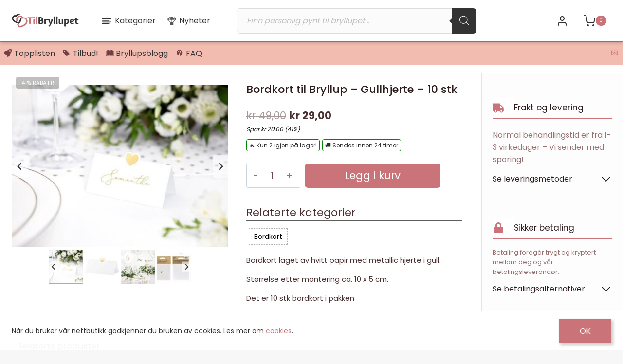

--- FILE ---
content_type: text/html; charset=UTF-8
request_url: https://www.tilbryllupet.no/produkt/bordkort-til-bryllup-gullhjerte-10-stk/
body_size: 53420
content:
<!doctype html>
<html lang="nb-NO" class="no-js" itemtype="https://schema.org/IndividualProduct" itemscope>
<head>
	<meta charset="UTF-8">
	<meta name="viewport" content="width=device-width, initial-scale=1, minimum-scale=1">
	<title>Bordkort til Bryllup &#x2d; Gullhjerte &#x2d; 10 stk | Til Bryllupet</title>
	<style>img:is([sizes="auto" i], [sizes^="auto," i]) { contain-intrinsic-size: 3000px 1500px }</style>
	
<!-- The SEO Framework by Sybre Waaijer -->
<meta name="robots" content="max-snippet:-1,max-image-preview:large,max-video-preview:-1" />
<link rel="canonical" href="https://www.tilbryllupet.no/produkt/bordkort-til-bryllup-gullhjerte-10-stk/" />
<meta name="description" content="Bordkort laget av hvitt papir med metallic hjerte i gull. St&oslash;rrelse etter montering ca. 10 x 5 cm. Det er 10 stk bordkort i pakken&#8230;" />
<meta property="og:type" content="product" />
<meta property="og:locale" content="nb_NO" />
<meta property="og:site_name" content="Til Bryllupet" />
<meta property="og:title" content="Bordkort til Bryllup &#x2d; Gullhjerte &#x2d; 10 stk" />
<meta property="og:description" content="Bordkort laget av hvitt papir med metallic hjerte i gull. St&oslash;rrelse etter montering ca. 10 x 5 cm. Det er 10 stk bordkort i pakken&#8230;" />
<meta property="og:url" content="https://www.tilbryllupet.no/produkt/bordkort-til-bryllup-gullhjerte-10-stk/" />
<meta property="og:image" content="https://www.tilbryllupet.no/wp-content/uploads/2024/11/bordkort-til-bryllup-gullhjerte-10-stk-WS10-019ME-d.jpg" />
<meta property="og:image:width" content="800" />
<meta property="og:image:height" content="600" />
<meta property="article:published_time" content="2022-01-27T23:44:50+00:00" />
<meta property="article:modified_time" content="2025-06-11T07:13:46+00:00" />
<meta name="twitter:card" content="summary_large_image" />
<meta name="twitter:title" content="Bordkort til Bryllup &#x2d; Gullhjerte &#x2d; 10 stk" />
<meta name="twitter:description" content="Bordkort laget av hvitt papir med metallic hjerte i gull. St&oslash;rrelse etter montering ca. 10 x 5 cm. Det er 10 stk bordkort i pakken&#8230;" />
<meta name="twitter:image" content="https://www.tilbryllupet.no/wp-content/uploads/2024/11/bordkort-til-bryllup-gullhjerte-10-stk-WS10-019ME-d.jpg" />
<meta name="google-site-verification" content="eKVEpJx52ZBhoDGWOQMOozkJ2lsAUlIlI3jtesKb0tc" />
<script type="application/ld+json">{"@context":"https://schema.org","@graph":[{"@type":"WebSite","@id":"https://www.tilbryllupet.no/#/schema/WebSite","url":"https://www.tilbryllupet.no/","name":"Til Bryllupet","description":"Bryllupspynt &amp; Dekorasjoner","inLanguage":"nb-NO","potentialAction":{"@type":"SearchAction","target":{"@type":"EntryPoint","urlTemplate":"https://www.tilbryllupet.no/search/{search_term_string}/"},"query-input":"required name=search_term_string"},"publisher":{"@type":"Organization","@id":"https://www.tilbryllupet.no/#/schema/Organization","name":"Til Bryllupet","url":"https://www.tilbryllupet.no/","logo":{"@type":"ImageObject","url":"https://www.tilbryllupet.no/wp-content/uploads/2022/01/tilbryllupet-logo.png","contentUrl":"https://www.tilbryllupet.no/wp-content/uploads/2022/01/tilbryllupet-logo.png","width":420,"height":89,"contentSize":"2849"}}},{"@type":"WebPage","@id":"https://www.tilbryllupet.no/produkt/bordkort-til-bryllup-gullhjerte-10-stk/","url":"https://www.tilbryllupet.no/produkt/bordkort-til-bryllup-gullhjerte-10-stk/","name":"Bordkort til Bryllup &#x2d; Gullhjerte &#x2d; 10 stk | Til Bryllupet","description":"Bordkort laget av hvitt papir med metallic hjerte i gull. St&oslash;rrelse etter montering ca. 10 x 5 cm. Det er 10 stk bordkort i pakken&#8230;","inLanguage":"nb-NO","isPartOf":{"@id":"https://www.tilbryllupet.no/#/schema/WebSite"},"breadcrumb":{"@type":"BreadcrumbList","@id":"https://www.tilbryllupet.no/#/schema/BreadcrumbList","itemListElement":[{"@type":"ListItem","position":1,"item":"https://www.tilbryllupet.no/","name":"Til Bryllupet"},{"@type":"ListItem","position":2,"item":"https://www.tilbryllupet.no/produkter-til-bryllup/","name":"Butikk"},{"@type":"ListItem","position":3,"name":"Bordkort til Bryllup &#x2d; Gullhjerte &#x2d; 10 stk"}]},"potentialAction":{"@type":"ReadAction","target":"https://www.tilbryllupet.no/produkt/bordkort-til-bryllup-gullhjerte-10-stk/"},"datePublished":"2022-01-27T23:44:50+00:00","dateModified":"2025-06-11T07:13:46+00:00"}]}</script>
<!-- / The SEO Framework by Sybre Waaijer | 9.67ms meta | 4.42ms boot -->

<link rel='dns-prefetch' href='//www.google.com' />
<link rel='preconnect' href='//fonts.gstatic.com' />
<link rel="alternate" type="application/rss+xml" title="Til Bryllupet &raquo; strøm" href="https://www.tilbryllupet.no/feed/" />
<link rel="alternate" type="application/rss+xml" title="Til Bryllupet &raquo; kommentarstrøm" href="https://www.tilbryllupet.no/comments/feed/" />
			<script>document.documentElement.classList.remove( 'no-js' );</script>
			
<link rel='stylesheet' id='kadence-conversions-css' href='https://www.tilbryllupet.no/wp-content/plugins/kadence-conversions/assets/kadence-conversions.css?ver=1.1.4' media='all' />
<style id='kadence-conversions-18180-inline-css'>
.kadence-conversion-wrap.kadence-conversion-18180 .kadence-conversion-overlay{opacity:0.01;background-color:var(--global-palette9, #ffffff);}.kadence-conversion-wrap.kadence-conversion-18180 .kadence-conversion{margin-top:0px;margin-right:0px;margin-bottom:0px;margin-left:0px;background-color:rgba(255,255,255,0);}@media all and (max-width: 767px){.kadence-conversion-wrap.kadence-conversion-18180 .kadence-conversion{margin-top:0px;margin-right:0px;margin-bottom:0px;margin-left:0px;}}.kadence-conversion-wrap.kadence-conversion-18180 .kadence-conversion-inner{padding-top:0px;padding-right:0px;padding-bottom:0px;padding-left:0px;}
</style>
<link rel='stylesheet' id='kadence-blocks-rowlayout-css' href='https://www.tilbryllupet.no/wp-content/plugins/kadence-blocks/dist/style-blocks-rowlayout.css?ver=3.5.17' media='all' />
<link rel='stylesheet' id='kadence-blocks-column-css' href='https://www.tilbryllupet.no/wp-content/plugins/kadence-blocks/dist/style-blocks-column.css?ver=3.5.17' media='all' />
<style id='kadence-blocks-advancedheading-inline-css'>
.wp-block-kadence-advancedheading mark{background:transparent;border-style:solid;border-width:0}.wp-block-kadence-advancedheading mark.kt-highlight{color:#f76a0c;}.kb-adv-heading-icon{display: inline-flex;justify-content: center;align-items: center;} .is-layout-constrained > .kb-advanced-heading-link {display: block;}.single-content .kadence-advanced-heading-wrapper h1, .single-content .kadence-advanced-heading-wrapper h2, .single-content .kadence-advanced-heading-wrapper h3, .single-content .kadence-advanced-heading-wrapper h4, .single-content .kadence-advanced-heading-wrapper h5, .single-content .kadence-advanced-heading-wrapper h6 {margin: 1.5em 0 .5em;}.single-content .kadence-advanced-heading-wrapper+* { margin-top:0;}.kb-screen-reader-text{position:absolute;width:1px;height:1px;padding:0;margin:-1px;overflow:hidden;clip:rect(0,0,0,0);}
</style>
<link rel='stylesheet' id='kadence-blocks-advancedbtn-css' href='https://www.tilbryllupet.no/wp-content/plugins/kadence-blocks/dist/style-blocks-advancedbtn.css?ver=3.5.17' media='all' />
<style id='kadence-conversions-18312-inline-css'>
.kadence-conversion-wrap.kadence-conversion-18312 .kadence-conversions-close{font-size:36px;padding-right:400px;}@media all and (max-width: 1024px){.kadence-conversion-wrap.kadence-conversion-18312 .kadence-conversions-close{padding-right:50px;}}@media all and (max-width: 767px){.kadence-conversion-wrap.kadence-conversion-18312 .kadence-conversions-close{padding-right:0px;}}.kadence-conversion-wrap.kadence-conversion-18312 .kadence-conversion{background-color:rgba(255,255,255,0);}.kadence-conversion-wrap.kadence-conversion-18312 .kadence-conversion{box-shadow:0px 0px 14px 0px rgba(0,0,0,0.2);}.kadence-conversion-wrap.kadence-conversion-18312 .kadence-conversion-inner{padding-top:0px;padding-right:0px;padding-bottom:0px;padding-left:0px;}
</style>
<link rel='stylesheet' id='kadence-blocks-form-css' href='https://www.tilbryllupet.no/wp-content/plugins/kadence-blocks/dist/style-blocks-form.css?ver=3.5.17' media='all' />
<link rel='stylesheet' id='kadence-blocks-infobox-css' href='https://www.tilbryllupet.no/wp-content/plugins/kadence-blocks/dist/style-blocks-infobox.css?ver=3.5.17' media='all' />
<link rel='stylesheet' id='la-icon-maneger-style-css' href='https://www.tilbryllupet.no/wp-content/uploads/la_icon_sets/style.min.css?ver=6.8.3' media='all' />
<link rel='stylesheet' id='wp-block-library-css' href='https://www.tilbryllupet.no/wp-includes/css/dist/block-library/style.min.css?ver=6.8.3' media='all' />
<style id='classic-theme-styles-inline-css'>
/*! This file is auto-generated */
.wp-block-button__link{color:#fff;background-color:#32373c;border-radius:9999px;box-shadow:none;text-decoration:none;padding:calc(.667em + 2px) calc(1.333em + 2px);font-size:1.125em}.wp-block-file__button{background:#32373c;color:#fff;text-decoration:none}
</style>
<style id='global-styles-inline-css'>
:root{--wp--preset--aspect-ratio--square: 1;--wp--preset--aspect-ratio--4-3: 4/3;--wp--preset--aspect-ratio--3-4: 3/4;--wp--preset--aspect-ratio--3-2: 3/2;--wp--preset--aspect-ratio--2-3: 2/3;--wp--preset--aspect-ratio--16-9: 16/9;--wp--preset--aspect-ratio--9-16: 9/16;--wp--preset--color--black: #000000;--wp--preset--color--cyan-bluish-gray: #abb8c3;--wp--preset--color--white: #ffffff;--wp--preset--color--pale-pink: #f78da7;--wp--preset--color--vivid-red: #cf2e2e;--wp--preset--color--luminous-vivid-orange: #ff6900;--wp--preset--color--luminous-vivid-amber: #fcb900;--wp--preset--color--light-green-cyan: #7bdcb5;--wp--preset--color--vivid-green-cyan: #00d084;--wp--preset--color--pale-cyan-blue: #8ed1fc;--wp--preset--color--vivid-cyan-blue: #0693e3;--wp--preset--color--vivid-purple: #9b51e0;--wp--preset--color--theme-palette-1: var(--global-palette1);--wp--preset--color--theme-palette-2: var(--global-palette2);--wp--preset--color--theme-palette-3: var(--global-palette3);--wp--preset--color--theme-palette-4: var(--global-palette4);--wp--preset--color--theme-palette-5: var(--global-palette5);--wp--preset--color--theme-palette-6: var(--global-palette6);--wp--preset--color--theme-palette-7: var(--global-palette7);--wp--preset--color--theme-palette-8: var(--global-palette8);--wp--preset--color--theme-palette-9: var(--global-palette9);--wp--preset--gradient--vivid-cyan-blue-to-vivid-purple: linear-gradient(135deg,rgba(6,147,227,1) 0%,rgb(155,81,224) 100%);--wp--preset--gradient--light-green-cyan-to-vivid-green-cyan: linear-gradient(135deg,rgb(122,220,180) 0%,rgb(0,208,130) 100%);--wp--preset--gradient--luminous-vivid-amber-to-luminous-vivid-orange: linear-gradient(135deg,rgba(252,185,0,1) 0%,rgba(255,105,0,1) 100%);--wp--preset--gradient--luminous-vivid-orange-to-vivid-red: linear-gradient(135deg,rgba(255,105,0,1) 0%,rgb(207,46,46) 100%);--wp--preset--gradient--very-light-gray-to-cyan-bluish-gray: linear-gradient(135deg,rgb(238,238,238) 0%,rgb(169,184,195) 100%);--wp--preset--gradient--cool-to-warm-spectrum: linear-gradient(135deg,rgb(74,234,220) 0%,rgb(151,120,209) 20%,rgb(207,42,186) 40%,rgb(238,44,130) 60%,rgb(251,105,98) 80%,rgb(254,248,76) 100%);--wp--preset--gradient--blush-light-purple: linear-gradient(135deg,rgb(255,206,236) 0%,rgb(152,150,240) 100%);--wp--preset--gradient--blush-bordeaux: linear-gradient(135deg,rgb(254,205,165) 0%,rgb(254,45,45) 50%,rgb(107,0,62) 100%);--wp--preset--gradient--luminous-dusk: linear-gradient(135deg,rgb(255,203,112) 0%,rgb(199,81,192) 50%,rgb(65,88,208) 100%);--wp--preset--gradient--pale-ocean: linear-gradient(135deg,rgb(255,245,203) 0%,rgb(182,227,212) 50%,rgb(51,167,181) 100%);--wp--preset--gradient--electric-grass: linear-gradient(135deg,rgb(202,248,128) 0%,rgb(113,206,126) 100%);--wp--preset--gradient--midnight: linear-gradient(135deg,rgb(2,3,129) 0%,rgb(40,116,252) 100%);--wp--preset--font-size--small: var(--global-font-size-small);--wp--preset--font-size--medium: var(--global-font-size-medium);--wp--preset--font-size--large: var(--global-font-size-large);--wp--preset--font-size--x-large: 42px;--wp--preset--font-size--larger: var(--global-font-size-larger);--wp--preset--font-size--xxlarge: var(--global-font-size-xxlarge);--wp--preset--spacing--20: 0.44rem;--wp--preset--spacing--30: 0.67rem;--wp--preset--spacing--40: 1rem;--wp--preset--spacing--50: 1.5rem;--wp--preset--spacing--60: 2.25rem;--wp--preset--spacing--70: 3.38rem;--wp--preset--spacing--80: 5.06rem;--wp--preset--shadow--natural: 6px 6px 9px rgba(0, 0, 0, 0.2);--wp--preset--shadow--deep: 12px 12px 50px rgba(0, 0, 0, 0.4);--wp--preset--shadow--sharp: 6px 6px 0px rgba(0, 0, 0, 0.2);--wp--preset--shadow--outlined: 6px 6px 0px -3px rgba(255, 255, 255, 1), 6px 6px rgba(0, 0, 0, 1);--wp--preset--shadow--crisp: 6px 6px 0px rgba(0, 0, 0, 1);}:where(.is-layout-flex){gap: 0.5em;}:where(.is-layout-grid){gap: 0.5em;}body .is-layout-flex{display: flex;}.is-layout-flex{flex-wrap: wrap;align-items: center;}.is-layout-flex > :is(*, div){margin: 0;}body .is-layout-grid{display: grid;}.is-layout-grid > :is(*, div){margin: 0;}:where(.wp-block-columns.is-layout-flex){gap: 2em;}:where(.wp-block-columns.is-layout-grid){gap: 2em;}:where(.wp-block-post-template.is-layout-flex){gap: 1.25em;}:where(.wp-block-post-template.is-layout-grid){gap: 1.25em;}.has-black-color{color: var(--wp--preset--color--black) !important;}.has-cyan-bluish-gray-color{color: var(--wp--preset--color--cyan-bluish-gray) !important;}.has-white-color{color: var(--wp--preset--color--white) !important;}.has-pale-pink-color{color: var(--wp--preset--color--pale-pink) !important;}.has-vivid-red-color{color: var(--wp--preset--color--vivid-red) !important;}.has-luminous-vivid-orange-color{color: var(--wp--preset--color--luminous-vivid-orange) !important;}.has-luminous-vivid-amber-color{color: var(--wp--preset--color--luminous-vivid-amber) !important;}.has-light-green-cyan-color{color: var(--wp--preset--color--light-green-cyan) !important;}.has-vivid-green-cyan-color{color: var(--wp--preset--color--vivid-green-cyan) !important;}.has-pale-cyan-blue-color{color: var(--wp--preset--color--pale-cyan-blue) !important;}.has-vivid-cyan-blue-color{color: var(--wp--preset--color--vivid-cyan-blue) !important;}.has-vivid-purple-color{color: var(--wp--preset--color--vivid-purple) !important;}.has-black-background-color{background-color: var(--wp--preset--color--black) !important;}.has-cyan-bluish-gray-background-color{background-color: var(--wp--preset--color--cyan-bluish-gray) !important;}.has-white-background-color{background-color: var(--wp--preset--color--white) !important;}.has-pale-pink-background-color{background-color: var(--wp--preset--color--pale-pink) !important;}.has-vivid-red-background-color{background-color: var(--wp--preset--color--vivid-red) !important;}.has-luminous-vivid-orange-background-color{background-color: var(--wp--preset--color--luminous-vivid-orange) !important;}.has-luminous-vivid-amber-background-color{background-color: var(--wp--preset--color--luminous-vivid-amber) !important;}.has-light-green-cyan-background-color{background-color: var(--wp--preset--color--light-green-cyan) !important;}.has-vivid-green-cyan-background-color{background-color: var(--wp--preset--color--vivid-green-cyan) !important;}.has-pale-cyan-blue-background-color{background-color: var(--wp--preset--color--pale-cyan-blue) !important;}.has-vivid-cyan-blue-background-color{background-color: var(--wp--preset--color--vivid-cyan-blue) !important;}.has-vivid-purple-background-color{background-color: var(--wp--preset--color--vivid-purple) !important;}.has-black-border-color{border-color: var(--wp--preset--color--black) !important;}.has-cyan-bluish-gray-border-color{border-color: var(--wp--preset--color--cyan-bluish-gray) !important;}.has-white-border-color{border-color: var(--wp--preset--color--white) !important;}.has-pale-pink-border-color{border-color: var(--wp--preset--color--pale-pink) !important;}.has-vivid-red-border-color{border-color: var(--wp--preset--color--vivid-red) !important;}.has-luminous-vivid-orange-border-color{border-color: var(--wp--preset--color--luminous-vivid-orange) !important;}.has-luminous-vivid-amber-border-color{border-color: var(--wp--preset--color--luminous-vivid-amber) !important;}.has-light-green-cyan-border-color{border-color: var(--wp--preset--color--light-green-cyan) !important;}.has-vivid-green-cyan-border-color{border-color: var(--wp--preset--color--vivid-green-cyan) !important;}.has-pale-cyan-blue-border-color{border-color: var(--wp--preset--color--pale-cyan-blue) !important;}.has-vivid-cyan-blue-border-color{border-color: var(--wp--preset--color--vivid-cyan-blue) !important;}.has-vivid-purple-border-color{border-color: var(--wp--preset--color--vivid-purple) !important;}.has-vivid-cyan-blue-to-vivid-purple-gradient-background{background: var(--wp--preset--gradient--vivid-cyan-blue-to-vivid-purple) !important;}.has-light-green-cyan-to-vivid-green-cyan-gradient-background{background: var(--wp--preset--gradient--light-green-cyan-to-vivid-green-cyan) !important;}.has-luminous-vivid-amber-to-luminous-vivid-orange-gradient-background{background: var(--wp--preset--gradient--luminous-vivid-amber-to-luminous-vivid-orange) !important;}.has-luminous-vivid-orange-to-vivid-red-gradient-background{background: var(--wp--preset--gradient--luminous-vivid-orange-to-vivid-red) !important;}.has-very-light-gray-to-cyan-bluish-gray-gradient-background{background: var(--wp--preset--gradient--very-light-gray-to-cyan-bluish-gray) !important;}.has-cool-to-warm-spectrum-gradient-background{background: var(--wp--preset--gradient--cool-to-warm-spectrum) !important;}.has-blush-light-purple-gradient-background{background: var(--wp--preset--gradient--blush-light-purple) !important;}.has-blush-bordeaux-gradient-background{background: var(--wp--preset--gradient--blush-bordeaux) !important;}.has-luminous-dusk-gradient-background{background: var(--wp--preset--gradient--luminous-dusk) !important;}.has-pale-ocean-gradient-background{background: var(--wp--preset--gradient--pale-ocean) !important;}.has-electric-grass-gradient-background{background: var(--wp--preset--gradient--electric-grass) !important;}.has-midnight-gradient-background{background: var(--wp--preset--gradient--midnight) !important;}.has-small-font-size{font-size: var(--wp--preset--font-size--small) !important;}.has-medium-font-size{font-size: var(--wp--preset--font-size--medium) !important;}.has-large-font-size{font-size: var(--wp--preset--font-size--large) !important;}.has-x-large-font-size{font-size: var(--wp--preset--font-size--x-large) !important;}
:where(.wp-block-post-template.is-layout-flex){gap: 1.25em;}:where(.wp-block-post-template.is-layout-grid){gap: 1.25em;}
:where(.wp-block-columns.is-layout-flex){gap: 2em;}:where(.wp-block-columns.is-layout-grid){gap: 2em;}
:root :where(.wp-block-pullquote){font-size: 1.5em;line-height: 1.6;}
</style>
<link rel='stylesheet' id='sf_styles-css' href='https://www.tilbryllupet.no/wp-content/plugins/superfly-menu/css/public.min.css?ver=6.8.3' media='all' />
<style id='woocommerce-inline-inline-css'>
.woocommerce form .form-row .required { visibility: visible; }
</style>
<link rel='stylesheet' id='kadence_size_chart_css-css' href='https://www.tilbryllupet.no/wp-content/plugins/kadence-woo-extras/lib/sizechart/css/kt_size_chart.css?ver=2.4.10' media='all' />
<link rel='stylesheet' id='brands-styles-css' href='https://www.tilbryllupet.no/wp-content/plugins/woocommerce/assets/css/brands.css?ver=10.1.0' media='all' />
<link rel='stylesheet' id='dgwt-wcas-style-css' href='https://www.tilbryllupet.no/wp-content/plugins/ajax-search-for-woocommerce-premium/assets/css/style.min.css?ver=1.26.1' media='all' />
<link rel='stylesheet' id='kadence-global-css' href='https://www.tilbryllupet.no/wp-content/themes/kadence/assets/css/global.min.css?ver=1.3.0' media='all' />
<style id='kadence-global-inline-css'>
/* Kadence Base CSS */
:root{--global-palette1:#ca7479;--global-palette2:#333333;--global-palette3:#2d1c1c;--global-palette4:#492f2f;--global-palette5:#674b4b;--global-palette6:#957171;--global-palette7:#ece2e0;--global-palette8:#f8f2f2;--global-palette9:#ffffff;--global-palette9rgb:255, 255, 255;--global-palette-highlight:var(--global-palette1);--global-palette-highlight-alt:var(--global-palette2);--global-palette-highlight-alt2:var(--global-palette9);--global-palette-btn-bg:var(--global-palette1);--global-palette-btn-bg-hover:var(--global-palette2);--global-palette-btn:var(--global-palette9);--global-palette-btn-hover:var(--global-palette9);--global-body-font-family:Poppins, sans-serif;--global-heading-font-family:inherit;--global-primary-nav-font-family:inherit;--global-fallback-font:sans-serif;--global-display-fallback-font:sans-serif;--global-content-width:1400px;--global-content-wide-width:calc(1400px + 230px);--global-content-narrow-width:842px;--global-content-edge-padding:1.5rem;--global-content-boxed-padding:2rem;--global-calc-content-width:calc(1400px - var(--global-content-edge-padding) - var(--global-content-edge-padding) );--wp--style--global--content-size:var(--global-calc-content-width);}.wp-site-blocks{--global-vw:calc( 100vw - ( 0.5 * var(--scrollbar-offset)));}body{background:var(--global-palette8);}body, input, select, optgroup, textarea{font-style:normal;font-weight:normal;font-size:17px;line-height:1.6;font-family:var(--global-body-font-family);color:var(--global-palette4);}.content-bg, body.content-style-unboxed .site{background:var(--global-palette9);}h1,h2,h3,h4,h5,h6{font-family:var(--global-heading-font-family);}h1{font-style:normal;font-weight:500;font-size:32px;line-height:1.5;color:var(--global-palette3);}h2{font-style:normal;font-weight:500;font-size:24px;line-height:1.5;color:var(--global-palette3);}h3{font-weight:700;font-size:24px;line-height:1.5;color:var(--global-palette3);}h4{font-weight:700;font-size:22px;line-height:1.5;color:var(--global-palette4);}h5{font-weight:700;font-size:20px;line-height:1.5;color:var(--global-palette4);}h6{font-weight:700;font-size:18px;line-height:1.5;color:var(--global-palette5);}@media all and (max-width: 1024px){h2{font-size:20px;}}@media all and (max-width: 767px){h2{font-size:20px;}}.entry-hero .kadence-breadcrumbs{max-width:1400px;}.site-container, .site-header-row-layout-contained, .site-footer-row-layout-contained, .entry-hero-layout-contained, .comments-area, .alignfull > .wp-block-cover__inner-container, .alignwide > .wp-block-cover__inner-container{max-width:var(--global-content-width);}.content-width-narrow .content-container.site-container, .content-width-narrow .hero-container.site-container{max-width:var(--global-content-narrow-width);}@media all and (min-width: 1630px){.wp-site-blocks .content-container  .alignwide{margin-left:-115px;margin-right:-115px;width:unset;max-width:unset;}}@media all and (min-width: 1102px){.content-width-narrow .wp-site-blocks .content-container .alignwide{margin-left:-130px;margin-right:-130px;width:unset;max-width:unset;}}.content-style-boxed .wp-site-blocks .entry-content .alignwide{margin-left:calc( -1 * var( --global-content-boxed-padding ) );margin-right:calc( -1 * var( --global-content-boxed-padding ) );}.content-area{margin-top:1.8rem;margin-bottom:1.8rem;}@media all and (max-width: 1024px){.content-area{margin-top:2rem;margin-bottom:2rem;}}@media all and (max-width: 767px){.content-area{margin-top:1.4rem;margin-bottom:1.4rem;}}@media all and (max-width: 1024px){:root{--global-content-edge-padding:1rem;--global-content-boxed-padding:2rem;}}@media all and (max-width: 767px){:root{--global-content-edge-padding:0.8rem;--global-content-boxed-padding:1.5rem;}}.entry-content-wrap{padding:2rem;}@media all and (max-width: 1024px){.entry-content-wrap{padding:2rem;}}@media all and (max-width: 767px){.entry-content-wrap{padding:1.5rem;}}.entry.single-entry{box-shadow:0px 15px 15px -10px rgba(0,0,0,0.05);}.entry.loop-entry{box-shadow:0px 15px 15px -10px rgba(0,0,0,0.05);}.loop-entry .entry-content-wrap{padding:2rem;}@media all and (max-width: 1024px){.loop-entry .entry-content-wrap{padding:2rem;}}@media all and (max-width: 767px){.loop-entry .entry-content-wrap{padding:1.5rem;}}.has-sidebar:not(.has-left-sidebar) .content-container{grid-template-columns:1fr 20%;}.has-sidebar.has-left-sidebar .content-container{grid-template-columns:20% 1fr;}.primary-sidebar.widget-area .widget{margin-bottom:4em;font-style:normal;font-size:16px;color:var(--global-palette4);}.primary-sidebar.widget-area .widget-title{font-style:normal;font-weight:normal;font-size:20px;line-height:1.5;color:var(--global-palette1);}.primary-sidebar.widget-area{background:rgba(248,242,242,0.47);padding:11px 11px 11px 11px;}.has-sidebar.has-left-sidebar:not(.rtl) .primary-sidebar.widget-area, .rtl.has-sidebar:not(.has-left-sidebar) .primary-sidebar.widget-area{border-right:1px solid #e4e4e4;}.has-sidebar:not(.has-left-sidebar):not(.rtl) .primary-sidebar.widget-area, .rtl.has-sidebar.has-left-sidebar .primary-sidebar.widget-area{border-left:1px solid #e4e4e4;}button, .button, .wp-block-button__link, input[type="button"], input[type="reset"], input[type="submit"], .fl-button, .elementor-button-wrapper .elementor-button, .wc-block-components-checkout-place-order-button, .wc-block-cart__submit{border-radius:7px;padding:9px 9px 9px 9px;box-shadow:0px 0px 0px -7px rgba(0,0,0,0);}.wp-block-button.is-style-outline .wp-block-button__link{padding:9px 9px 9px 9px;}button:hover, button:focus, button:active, .button:hover, .button:focus, .button:active, .wp-block-button__link:hover, .wp-block-button__link:focus, .wp-block-button__link:active, input[type="button"]:hover, input[type="button"]:focus, input[type="button"]:active, input[type="reset"]:hover, input[type="reset"]:focus, input[type="reset"]:active, input[type="submit"]:hover, input[type="submit"]:focus, input[type="submit"]:active, .elementor-button-wrapper .elementor-button:hover, .elementor-button-wrapper .elementor-button:focus, .elementor-button-wrapper .elementor-button:active, .wc-block-cart__submit:hover{box-shadow:0px 15px 25px -7px rgba(0,0,0,0.1);}.kb-button.kb-btn-global-outline.kb-btn-global-inherit{padding-top:calc(9px - 2px);padding-right:calc(9px - 2px);padding-bottom:calc(9px - 2px);padding-left:calc(9px - 2px);}@media all and (min-width: 1025px){.transparent-header .entry-hero .entry-hero-container-inner{padding-top:calc(85px + 47px);}}@media all and (max-width: 1024px){.mobile-transparent-header .entry-hero .entry-hero-container-inner{padding-top:85px;}}@media all and (max-width: 767px){.mobile-transparent-header .entry-hero .entry-hero-container-inner{padding-top:60px;}}#kt-scroll-up-reader, #kt-scroll-up{border-radius:25px 25px 25px 25px;border-color:var(--global-palette6);bottom:30px;font-size:1.2em;padding:0.5em 0.5em 0.5em 0.5em;}#kt-scroll-up-reader.scroll-up-side-right, #kt-scroll-up.scroll-up-side-right{right:30px;}#kt-scroll-up-reader.scroll-up-side-left, #kt-scroll-up.scroll-up-side-left{left:30px;}.entry-author-style-center{padding-top:var(--global-md-spacing);border-top:1px solid var(--global-gray-500);}.entry-author-style-center .entry-author-avatar, .entry-meta .author-avatar{display:none;}.entry-author-style-normal .entry-author-profile{padding-left:0px;}#comments .comment-meta{margin-left:0px;}
/* Kadence Header CSS */
@media all and (max-width: 1024px){.mobile-transparent-header #masthead{position:absolute;left:0px;right:0px;z-index:100;}.kadence-scrollbar-fixer.mobile-transparent-header #masthead{right:var(--scrollbar-offset,0);}.mobile-transparent-header #masthead, .mobile-transparent-header .site-top-header-wrap .site-header-row-container-inner, .mobile-transparent-header .site-main-header-wrap .site-header-row-container-inner, .mobile-transparent-header .site-bottom-header-wrap .site-header-row-container-inner{background:transparent;}.site-header-row-tablet-layout-fullwidth, .site-header-row-tablet-layout-standard{padding:0px;}}@media all and (min-width: 1025px){.transparent-header #masthead{position:absolute;left:0px;right:0px;z-index:100;}.transparent-header.kadence-scrollbar-fixer #masthead{right:var(--scrollbar-offset,0);}.transparent-header #masthead, .transparent-header .site-top-header-wrap .site-header-row-container-inner, .transparent-header .site-main-header-wrap .site-header-row-container-inner, .transparent-header .site-bottom-header-wrap .site-header-row-container-inner{background:transparent;}}.site-branding a.brand img{max-width:140px;}.site-branding a.brand img.svg-logo-image{width:140px;}@media all and (max-width: 1024px){.site-branding a.brand img{max-width:140px;}.site-branding a.brand img.svg-logo-image{width:140px;}}@media all and (max-width: 767px){.site-branding a.brand img{max-width:140px;}.site-branding a.brand img.svg-logo-image{width:140px;}}.site-branding{padding:0px 22px 0px 0px;}@media all and (max-width: 767px){.site-branding{padding:0px 0px 0px 0px;}}#masthead, #masthead .kadence-sticky-header.item-is-fixed:not(.item-at-start):not(.site-header-row-container):not(.site-main-header-wrap), #masthead .kadence-sticky-header.item-is-fixed:not(.item-at-start) > .site-header-row-container-inner{background:#ffffff;}.site-main-header-wrap .site-header-row-container-inner{background:var(--global-palette9);border-top:0px dashed #ffe304;border-bottom:0px none transparent;}.site-main-header-inner-wrap{min-height:85px;}@media all and (max-width: 767px){.site-main-header-inner-wrap{min-height:60px;}}.site-bottom-header-wrap .site-header-row-container-inner{background:#f3bcb0;border-top:1px solid var(--global-palette1);border-bottom:1px solid #cccccc;}.site-bottom-header-inner-wrap{min-height:47px;}.site-bottom-header-wrap .site-header-row-container-inner>.site-container{padding:0px 0px 0px 0px;}#masthead .kadence-sticky-header.item-is-fixed:not(.item-at-start):not(.site-header-row-container):not(.item-hidden-above):not(.site-main-header-wrap), #masthead .kadence-sticky-header.item-is-fixed:not(.item-at-start):not(.item-hidden-above) > .site-header-row-container-inner{background:var(--global-palette9);}.header-navigation[class*="header-navigation-style-underline"] .header-menu-container.primary-menu-container>ul>li>a:after{width:calc( 100% - 1.5em);}.main-navigation .primary-menu-container > ul > li.menu-item > a{padding-left:calc(1.5em / 2);padding-right:calc(1.5em / 2);color:var(--global-palette2);}.main-navigation .primary-menu-container > ul > li.menu-item .dropdown-nav-special-toggle{right:calc(1.5em / 2);}.main-navigation .primary-menu-container > ul li.menu-item > a{font-style:normal;font-weight:400;font-size:16px;line-height:1;letter-spacing:0em;}.main-navigation .primary-menu-container > ul > li.menu-item > a:hover{color:var(--global-palette2);background:rgba(255,255,255,0);}
					.header-navigation[class*="header-navigation-style-underline"] .header-menu-container.primary-menu-container>ul>li.current-menu-ancestor>a:after,
					.header-navigation[class*="header-navigation-style-underline"] .header-menu-container.primary-menu-container>ul>li.current-page-parent>a:after,
					.header-navigation[class*="header-navigation-style-underline"] .header-menu-container.primary-menu-container>ul>li.current-product-ancestor>a:after
				{transform:scale(1, 1) translate(50%, 0);}
					.main-navigation .primary-menu-container > ul > li.menu-item.current-menu-item > a, 
					.main-navigation .primary-menu-container > ul > li.menu-item.current-menu-ancestor > a, 
					.main-navigation .primary-menu-container > ul > li.menu-item.current-page-parent > a,
					.main-navigation .primary-menu-container > ul > li.menu-item.current-product-ancestor > a
				{color:var(--global-palette3);}.header-navigation[class*="header-navigation-style-underline"] .header-menu-container.secondary-menu-container>ul>li>a:after{width:calc( 100% - 1em);}.secondary-navigation .secondary-menu-container > ul > li.menu-item > a{padding-left:calc(1em / 2);padding-right:calc(1em / 2);padding-top:0.6em;padding-bottom:0.6em;color:var(--global-palette2);}.secondary-navigation .primary-menu-container > ul > li.menu-item .dropdown-nav-special-toggle{right:calc(1em / 2);}.secondary-navigation .secondary-menu-container > ul li.menu-item > a{font-style:normal;font-size:16px;}.secondary-navigation .secondary-menu-container > ul > li.menu-item > a:hover{color:var(--global-palette2);background:#e3a293;}.secondary-navigation .secondary-menu-container > ul > li.menu-item.current-menu-item > a{color:var(--global-palette3);background:#e3a293;}.header-navigation .header-menu-container ul ul.sub-menu, .header-navigation .header-menu-container ul ul.submenu{background:#fdfdfd;box-shadow:0px 2px 13px 0px rgba(0,0,0,0.1);}.header-navigation .header-menu-container ul ul li.menu-item, .header-menu-container ul.menu > li.kadence-menu-mega-enabled > ul > li.menu-item > a{border-bottom:1px solid var(--global-palette7);}.header-navigation .header-menu-container ul ul li.menu-item > a{width:238px;padding-top:0.4em;padding-bottom:0.4em;color:var(--global-palette2);font-style:normal;font-size:15px;}.header-navigation .header-menu-container ul ul li.menu-item > a:hover{color:var(--global-palette9);background:var(--global-palette6);}.header-navigation .header-menu-container ul ul li.menu-item.current-menu-item > a{color:var(--global-palette9);background:var(--global-palette3);}.mobile-toggle-open-container .menu-toggle-open, .mobile-toggle-open-container .menu-toggle-open:focus{background:var(--global-palette1);color:var(--global-palette9);padding:6px 6px 6px 6px;font-size:14px;}.mobile-toggle-open-container .menu-toggle-open.menu-toggle-style-bordered{border:1px solid currentColor;}.mobile-toggle-open-container .menu-toggle-open .menu-toggle-icon{font-size:1.65em;}.mobile-toggle-open-container .menu-toggle-open:hover, .mobile-toggle-open-container .menu-toggle-open:focus-visible{color:var(--global-palette9);background:var(--global-palette1);}.mobile-navigation ul li{font-style:normal;font-weight:500;font-size:16px;}@media all and (max-width: 767px){.mobile-navigation ul li{font-size:15px;}}.mobile-navigation ul li a{padding-top:1em;padding-bottom:1em;}.mobile-navigation ul li > a, .mobile-navigation ul li.menu-item-has-children > .drawer-nav-drop-wrap{color:var(--global-palette2);}.mobile-navigation ul li > a:hover, .mobile-navigation ul li.menu-item-has-children > .drawer-nav-drop-wrap:hover{color:var(--global-palette5);}.mobile-navigation ul li.current-menu-item > a, .mobile-navigation ul li.current-menu-item.menu-item-has-children > .drawer-nav-drop-wrap{background:var(--global-palette8);color:var(--global-palette2);}.mobile-navigation ul li.menu-item-has-children .drawer-nav-drop-wrap, .mobile-navigation ul li:not(.menu-item-has-children) a{border-bottom:1px solid var(--global-palette7);}.mobile-navigation:not(.drawer-navigation-parent-toggle-true) ul li.menu-item-has-children .drawer-nav-drop-wrap button{border-left:1px solid var(--global-palette7);}#mobile-drawer .drawer-inner, #mobile-drawer.popup-drawer-layout-fullwidth.popup-drawer-animation-slice .pop-portion-bg, #mobile-drawer.popup-drawer-layout-fullwidth.popup-drawer-animation-slice.pop-animated.show-drawer .drawer-inner{background:var(--global-palette9);}#mobile-drawer .drawer-header .drawer-toggle{padding:0.6em 0.15em 0.6em 0.15em;font-size:24px;}#mobile-drawer .drawer-header .drawer-toggle, #mobile-drawer .drawer-header .drawer-toggle:focus{color:var(--global-palette2);}#mobile-drawer .drawer-header .drawer-toggle:hover, #mobile-drawer .drawer-header .drawer-toggle:focus:hover{color:var(--global-palette6);}#main-header .header-button{border:2px none transparent;box-shadow:0px 0px 0px -7px rgba(0,0,0,0);}#main-header .header-button:hover{color:rgba(236,226,224,0);box-shadow:0px 15px 25px -7px rgba(0,0,0,0.1);}.site-header-item .header-cart-wrap .header-cart-inner-wrap .header-cart-button{color:var(--global-palette2);padding:0.65em 0.65em 0.65em 0.65em;}.header-cart-wrap .header-cart-button .header-cart-total{background:var(--global-palette1);color:var(--global-palette9);}.site-header-item .header-cart-wrap .header-cart-inner-wrap .header-cart-button:hover{color:var(--global-palette2);}.header-cart-wrap .header-cart-button:hover .header-cart-total{background:var(--global-palette1);color:var(--global-palette9);}.header-cart-wrap .header-cart-button .header-cart-label{font-style:normal;font-size:14px;}.header-cart-wrap .header-cart-button .kadence-svg-iconset{font-size:1.5rem;}.header-mobile-cart-wrap .header-cart-inner-wrap .header-cart-button{color:var(--global-palette2);}.header-mobile-cart-wrap .header-cart-button .header-cart-total{background:var(--global-palette1);color:var(--global-palette9);}.header-mobile-cart-wrap .header-cart-inner-wrap .header-cart-button:hover{color:var(--global-palette2);}.header-mobile-cart-wrap .header-cart-button:hover .header-cart-total{background:var(--global-palette1);color:var(--global-palette9);}.header-mobile-cart-wrap .header-cart-button .kadence-svg-iconset{font-size:1.5rem;}.mobile-html{font-style:normal;font-size:14px;color:#ffffff;}@media all and (max-width: 1024px){.mobile-html{font-size:12px;}}
/* Kadence Footer CSS */
.site-middle-footer-wrap .site-footer-row-container-inner{background:var(--global-palette8);border-top:0px none transparent;border-bottom:1px none var(--global-palette3);}.site-middle-footer-inner-wrap{padding-top:40px;padding-bottom:40px;grid-column-gap:30px;grid-row-gap:30px;}.site-middle-footer-inner-wrap .widget{margin-bottom:30px;}.site-middle-footer-inner-wrap .site-footer-section:not(:last-child):after{right:calc(-30px / 2);}@media all and (max-width: 767px){.site-middle-footer-inner-wrap{padding-top:40px;padding-bottom:40px;}}.site-bottom-footer-wrap .site-footer-row-container-inner{background:var(--global-palette7);border-top:0px none transparent;}.site-bottom-footer-inner-wrap{padding-top:0px;padding-bottom:0px;grid-column-gap:30px;}.site-bottom-footer-inner-wrap .widget{margin-bottom:30px;}.site-bottom-footer-inner-wrap .site-footer-section:not(:last-child):after{right:calc(-30px / 2);}@media all and (max-width: 1024px){.site-bottom-footer-inner-wrap{padding-top:0px;padding-bottom:0px;}}@media all and (max-width: 767px){.site-bottom-footer-inner-wrap{padding-top:0px;padding-bottom:0px;}}
/* Kadence Woo CSS */
.woocommerce table.shop_table td.product-quantity{min-width:130px;}.woocommerce-demo-store .woocommerce-store-notice{background:#131313;}.woocommerce-demo-store .woocommerce-store-notice a, .woocommerce-demo-store .woocommerce-store-notice{font-style:normal;color:#ffffff;}@media all and (max-width: 1024px){.woocommerce-demo-store .woocommerce-store-notice a, .woocommerce-demo-store .woocommerce-store-notice{line-height:2.5-;}}@media all and (max-width: 767px){.woocommerce-demo-store .woocommerce-store-notice a, .woocommerce-demo-store .woocommerce-store-notice{line-height:1.5-;}}.entry-hero.product-hero-section .entry-header{min-height:200px;}.product-title .kadence-breadcrumbs{font-style:normal;font-weight:regular;font-size:14px;line-height:1.5;letter-spacing:0em;font-family:-apple-system,BlinkMacSystemFont,"Segoe UI",Roboto,Oxygen-Sans,Ubuntu,Cantarell,"Helvetica Neue",sans-serif, "Apple Color Emoji", "Segoe UI Emoji", "Segoe UI Symbol";}@media all and (max-width: 1024px){.product-title .kadence-breadcrumbs{line-height:2.5-;}}@media all and (max-width: 767px){.product-title .kadence-breadcrumbs{line-height:1.5-;}}.product-title .single-category{font-weight:700;font-size:32px;line-height:1.5;color:var(--global-palette3);}.wp-site-blocks .product-hero-section .extra-title{font-weight:700;font-size:32px;line-height:1.5;}.woocommerce div.product .product_title{font-style:normal;font-size:22px;}@media all and (max-width: 767px){.woocommerce div.product .product_title{font-size:17px;}}.woocommerce div.product .product-single-category{font-style:normal;}body.single-product{background:#f7f7f7;}body.single-product .content-bg, body.content-style-unboxed.single-product .site{background:var(--global-palette9);}@media all and (max-width: 767px){.woocommerce ul.products:not(.products-list-view), .wp-site-blocks .wc-block-grid:not(.has-2-columns):not(.has-1-columns) .wc-block-grid__products{grid-template-columns:repeat(2, minmax(0, 1fr));column-gap:0.5rem;grid-row-gap:0.5rem;}}.product-archive-hero-section .entry-hero-container-inner{background-image:url('https://www.tilbryllupet.no/wp-content/uploads/2022/01/kat-bg.jpg');background-repeat:no-repeat;background-position:53% 85%;background-size:cover;background-attachment:scroll;border-bottom:0px none transparent;}.entry-hero.product-archive-hero-section .entry-header{min-height:300px;}.product-archive-hero-section .hero-section-overlay{background:rgba(51,51,51,0.28);}@media all and (max-width: 1024px){.entry-hero.product-archive-hero-section .entry-header{min-height:300px;}}@media all and (max-width: 767px){.entry-hero.product-archive-hero-section .entry-header{min-height:152px;}}.wp-site-blocks .product-archive-title h1{font-style:normal;font-size:40px;line-height:1.4;color:var(--global-palette9);}@media all and (max-width: 1024px){.wp-site-blocks .product-archive-title h1{font-size:43px;}}@media all and (max-width: 767px){.wp-site-blocks .product-archive-title h1{font-size:25px;}}.product-archive-title .kadence-breadcrumbs{color:var(--global-palette9);}.product-archive-title .kadence-breadcrumbs a:hover{color:var(--global-palette9);}.product-archive-title .archive-description{color:var(--global-palette9);}.product-archive-title .archive-description a:hover{color:var(--global-palette1);}.woocommerce ul.products li.product h3, .woocommerce ul.products li.product .product-details .woocommerce-loop-product__title, .woocommerce ul.products li.product .product-details .woocommerce-loop-category__title, .wc-block-grid__products .wc-block-grid__product .wc-block-grid__product-title{font-style:normal;}@media all and (max-width: 1024px){.woocommerce ul.products li.product h3, .woocommerce ul.products li.product .product-details .woocommerce-loop-product__title, .woocommerce ul.products li.product .product-details .woocommerce-loop-category__title, .wc-block-grid__products .wc-block-grid__product .wc-block-grid__product-title{font-size:15px;}}@media all and (max-width: 767px){.woocommerce ul.products li.product h3, .woocommerce ul.products li.product .product-details .woocommerce-loop-product__title, .woocommerce ul.products li.product .product-details .woocommerce-loop-category__title, .wc-block-grid__products .wc-block-grid__product .wc-block-grid__product-title{font-size:12px;line-height:1-;}}.woocommerce ul.products li.product .product-details .price, .wc-block-grid__products .wc-block-grid__product .wc-block-grid__product-price{font-style:normal;font-size:20px;}@media all and (max-width: 767px){.woocommerce ul.products li.product .product-details .price, .wc-block-grid__products .wc-block-grid__product .wc-block-grid__product-price{font-size:17px;}}.woocommerce ul.products.woo-archive-btn-button .product-action-wrap .button:not(.kb-button), .woocommerce ul.products li.woo-archive-btn-button .button:not(.kb-button), .wc-block-grid__product.woo-archive-btn-button .product-details .wc-block-grid__product-add-to-cart .wp-block-button__link{border-radius:0px 0px 0px 0px;color:var(--global-palette1);background:rgba(0,0,0,0);border:1px solid currentColor;border-color:var(--global-palette1);box-shadow:0px 0px 0px 0px rgba(0,0,0,0.0);font-style:normal;font-weight:400;font-size:18px;}.woocommerce ul.products.woo-archive-btn-button .product-action-wrap .button:not(.kb-button):hover, .woocommerce ul.products li.woo-archive-btn-button .button:not(.kb-button):hover, .wc-block-grid__product.woo-archive-btn-button .product-details .wc-block-grid__product-add-to-cart .wp-block-button__link:hover{color:var(--global-palette9);background:var(--global-palette2);border-color:var(--global-palette2);box-shadow:0px 0px 0px 0px rgba(0,0,0,0);}@media all and (max-width: 767px){.woocommerce ul.products.woo-archive-btn-button .product-action-wrap .button:not(.kb-button), .woocommerce ul.products li.woo-archive-btn-button .button:not(.kb-button), .wc-block-grid__product.woo-archive-btn-button .product-details .wc-block-grid__product-add-to-cart .wp-block-button__link{font-size:15px;}}
/* Kadence Pro Header CSS */
.header-navigation-dropdown-direction-left ul ul.submenu, .header-navigation-dropdown-direction-left ul ul.sub-menu{right:0px;left:auto;}.rtl .header-navigation-dropdown-direction-right ul ul.submenu, .rtl .header-navigation-dropdown-direction-right ul ul.sub-menu{left:0px;right:auto;}.header-account-button .nav-drop-title-wrap > .kadence-svg-iconset, .header-account-button > .kadence-svg-iconset{font-size:1.5rem;}.site-header-item .header-account-button .nav-drop-title-wrap, .site-header-item .header-account-wrap > .header-account-button{display:flex;align-items:center;}.header-account-style-icon_label .header-account-label{padding-left:5px;}.header-account-style-label_icon .header-account-label{padding-right:5px;}.site-header-item .header-account-wrap .header-account-button{text-decoration:none;box-shadow:none;color:var(--global-palette2);background:transparent;border-radius:7px 7px 7px 7px;padding:0.65em 0.65em 0.65em 0.65em;}.site-header-item .header-account-wrap .header-account-button:hover{color:var(--global-palette2);}.header-account-wrap .header-account-button .header-account-label{font-style:normal;font-size:14px;}.header-account-wrap{margin:0px 0px 0px 5px;}.header-mobile-account-wrap .header-account-button .nav-drop-title-wrap > .kadence-svg-iconset, .header-mobile-account-wrap .header-account-button > .kadence-svg-iconset{font-size:1.5rem;}.header-mobile-account-wrap .header-account-button .nav-drop-title-wrap, .header-mobile-account-wrap > .header-account-button{display:flex;align-items:center;}.header-mobile-account-wrap.header-account-style-icon_label .header-account-label{padding-left:5px;}.header-mobile-account-wrap.header-account-style-label_icon .header-account-label{padding-right:5px;}.header-mobile-account-wrap .header-account-button{text-decoration:none;box-shadow:none;color:inherit;background:transparent;padding:0.6em 0em 0.6em 0em;}#login-drawer .drawer-inner .drawer-content{display:flex;justify-content:center;align-items:center;position:absolute;top:0px;bottom:0px;left:0px;right:0px;padding:0px;}#loginform p label{display:block;}#login-drawer #loginform{width:100%;}#login-drawer #loginform input{width:100%;}#login-drawer #loginform input[type="checkbox"]{width:auto;}#login-drawer .drawer-inner .drawer-header{position:relative;z-index:100;}#login-drawer .drawer-content_inner.widget_login_form_inner{padding:2em;width:100%;max-width:350px;border-radius:.25rem;background:var(--global-palette9);color:var(--global-palette4);}#login-drawer .lost_password a{color:var(--global-palette6);}#login-drawer .lost_password, #login-drawer .register-field{text-align:center;}#login-drawer .widget_login_form_inner p{margin-top:1.2em;margin-bottom:0em;}#login-drawer .widget_login_form_inner p:first-child{margin-top:0em;}#login-drawer .widget_login_form_inner label{margin-bottom:0.5em;}#login-drawer hr.register-divider{margin:1.2em 0;border-width:1px;}#login-drawer .register-field{font-size:90%;}@media all and (min-width: 1025px){#login-drawer hr.register-divider.hide-desktop{display:none;}#login-drawer p.register-field.hide-desktop{display:none;}}@media all and (max-width: 1024px){#login-drawer hr.register-divider.hide-mobile{display:none;}#login-drawer p.register-field.hide-mobile{display:none;}}@media all and (max-width: 767px){#login-drawer hr.register-divider.hide-mobile{display:none;}#login-drawer p.register-field.hide-mobile{display:none;}}.mobile-html2{font-style:normal;color:#272727;margin:0px 0px 0px 10px;}.tertiary-navigation .tertiary-menu-container > ul > li.menu-item > a{padding-left:calc(36px / 2);padding-right:calc(36px / 2);padding-top:0.6em;padding-bottom:0.6em;color:var(--global-palette9);}.tertiary-navigation .tertiary-menu-container > ul li.menu-item a{font-style:normal;font-size:14px;}.tertiary-navigation .tertiary-menu-container > ul > li.menu-item > a:hover{color:var(--global-palette1);}.tertiary-navigation .tertiary-menu-container > ul > li.menu-item.current-menu-item > a{color:var(--global-palette1);}.header-navigation[class*="header-navigation-style-underline"] .header-menu-container.tertiary-menu-container>ul>li>a:after{width:calc( 100% - 36px);}.quaternary-navigation .quaternary-menu-container > ul > li.menu-item > a{padding-left:calc(1.2em / 2);padding-right:calc(1.2em / 2);padding-top:0.6em;padding-bottom:0.6em;color:var(--global-palette5);}.quaternary-navigation .quaternary-menu-container > ul > li.menu-item > a:hover{color:var(--global-palette-highlight);}.quaternary-navigation .quaternary-menu-container > ul > li.menu-item.current-menu-item > a{color:var(--global-palette3);}.header-navigation[class*="header-navigation-style-underline"] .header-menu-container.quaternary-menu-container>ul>li>a:after{width:calc( 100% - 1.2em);}#main-header .header-divider{border-right:1px solid var(--global-palette6);height:50%;}#main-header .header-divider2{border-right:1px solid var(--global-palette6);height:50%;}#main-header .header-divider3{border-right:1px solid var(--global-palette6);height:50%;}#mobile-header .header-mobile-divider, #mobile-drawer .header-mobile-divider{border-right:1px solid var(--global-palette6);height:50%;}#mobile-drawer .header-mobile-divider{border-top:1px solid var(--global-palette6);width:50%;}#mobile-header .header-mobile-divider2{border-right:1px solid var(--global-palette6);height:50%;}#mobile-drawer .header-mobile-divider2{border-top:1px solid var(--global-palette6);width:50%;}.header-item-search-bar form ::-webkit-input-placeholder{color:currentColor;opacity:0.5;}.header-item-search-bar form ::placeholder{color:currentColor;opacity:0.5;}.header-search-bar form{max-width:100%;width:510px;}.header-search-bar{margin:0px 0px 0px 20px;}.header-mobile-search-bar form{max-width:calc(100vw - var(--global-sm-spacing) - var(--global-sm-spacing));width:350px;}.header-mobile-search-bar{margin:0px 10px 0px 10px;}.header-widget-lstyle-normal .header-widget-area-inner a:not(.button){text-decoration:underline;}.header-contact-wrap{margin:5px 15px 0px 0px;}.element-contact-inner-wrap{display:flex;flex-wrap:wrap;align-items:center;margin-top:-1.5rem;margin-left:calc(-1.5rem / 2);margin-right:calc(-1.5rem / 2);}.element-contact-inner-wrap .header-contact-item{display:inline-flex;flex-wrap:wrap;align-items:center;color:var(--global-palette2);font-style:normal;font-size:15px;margin-top:1.5rem;margin-left:calc(1.5rem / 2);margin-right:calc(1.5rem / 2);}.element-contact-inner-wrap a.header-contact-item:hover{color:var(--global-palette2);}.element-contact-inner-wrap .header-contact-item .kadence-svg-iconset{font-size:1.1em;}.header-contact-item img{display:inline-block;}.header-contact-item .contact-label{margin-left:0.3em;}.rtl .header-contact-item .contact-label{margin-right:0.3em;margin-left:0px;}.header-mobile-contact-wrap .element-contact-inner-wrap{display:flex;flex-wrap:wrap;align-items:center;margin-top:-0.6em;margin-left:calc(-0.6em / 2);margin-right:calc(-0.6em / 2);}.header-mobile-contact-wrap .element-contact-inner-wrap .header-contact-item{display:inline-flex;flex-wrap:wrap;align-items:center;font-style:normal;font-size:15px;margin-top:0.6em;margin-left:calc(0.6em / 2);margin-right:calc(0.6em / 2);}.header-mobile-contact-wrap .element-contact-inner-wrap .header-contact-item .kadence-svg-iconset{font-size:1em;}#main-header .header-button2{border:2px none transparent;box-shadow:0px 0px 0px -7px rgba(0,0,0,0);}#main-header .header-button2:hover{box-shadow:0px 15px 25px -7px rgba(0,0,0,0.1);}.mobile-header-button2-wrap .mobile-header-button-inner-wrap .mobile-header-button2{border:2px none transparent;box-shadow:0px 0px 0px -7px rgba(0,0,0,0);}.mobile-header-button2-wrap .mobile-header-button-inner-wrap .mobile-header-button2:hover{box-shadow:0px 15px 25px -7px rgba(0,0,0,0.1);}#widget-drawer.popup-drawer-layout-fullwidth .drawer-content .header-widget2, #widget-drawer.popup-drawer-layout-sidepanel .drawer-inner{max-width:400px;}#widget-drawer.popup-drawer-layout-fullwidth .drawer-content .header-widget2{margin:0 auto;}.widget-toggle-open{display:flex;align-items:center;background:transparent;box-shadow:none;}.widget-toggle-open:hover, .widget-toggle-open:focus{border-color:currentColor;background:transparent;box-shadow:none;}.widget-toggle-open .widget-toggle-icon{display:flex;}.widget-toggle-open .widget-toggle-label{padding-right:5px;}.rtl .widget-toggle-open .widget-toggle-label{padding-left:5px;padding-right:0px;}.widget-toggle-open .widget-toggle-label:empty, .rtl .widget-toggle-open .widget-toggle-label:empty{padding-right:0px;padding-left:0px;}.widget-toggle-open-container .widget-toggle-open{color:var(--global-palette5);padding:0.4em 0.6em 0.4em 0.6em;font-size:14px;}.widget-toggle-open-container .widget-toggle-open.widget-toggle-style-bordered{border:1px solid currentColor;}.widget-toggle-open-container .widget-toggle-open .widget-toggle-icon{font-size:20px;}.widget-toggle-open-container .widget-toggle-open:hover, .widget-toggle-open-container .widget-toggle-open:focus{color:var(--global-palette-highlight);}#widget-drawer .header-widget-2style-normal a:not(.button){text-decoration:underline;}#widget-drawer .header-widget-2style-plain a:not(.button){text-decoration:none;}#widget-drawer .header-widget2 .widget-title{color:var(--global-palette9);}#widget-drawer .header-widget2{color:var(--global-palette8);}#widget-drawer .header-widget2 a:not(.button), #widget-drawer .header-widget2 .drawer-sub-toggle{color:var(--global-palette8);}#widget-drawer .header-widget2 a:not(.button):hover, #widget-drawer .header-widget2 .drawer-sub-toggle:hover{color:var(--global-palette9);}#mobile-secondary-site-navigation ul li{font-style:normal;font-size:14px;}@media all and (max-width: 1024px){#mobile-secondary-site-navigation ul li{font-size:14px;line-height:1.2-;}}@media all and (max-width: 767px){#mobile-secondary-site-navigation ul li{font-size:12px;line-height:1-;}}#mobile-secondary-site-navigation ul li a{padding-top:1em;padding-bottom:1em;}#mobile-secondary-site-navigation ul li > a, #mobile-secondary-site-navigation ul li.menu-item-has-children > .drawer-nav-drop-wrap{background:var(--global-palette2);color:var(--global-palette9);}#mobile-secondary-site-navigation ul li > a:hover, #mobile-secondary-site-navigation ul li.menu-item-has-children > .drawer-nav-drop-wrap:hover{background:var(--global-palette2);color:var(--global-palette9);}#mobile-secondary-site-navigation ul li.current-menu-item > a, #mobile-secondary-site-navigation ul li.current-menu-item.menu-item-has-children > .drawer-nav-drop-wrap{background:#000000;color:var(--global-palette1);}#mobile-secondary-site-navigation ul li.menu-item-has-children .drawer-nav-drop-wrap, #mobile-secondary-site-navigation ul li:not(.menu-item-has-children) a{border-bottom:1px solid rgba(255,255,255,0.1);}#mobile-secondary-site-navigation:not(.drawer-navigation-parent-toggle-true) ul li.menu-item-has-children .drawer-nav-drop-wrap button{border-left:1px solid rgba(255,255,255,0.1);}
/* Kadence Pro Header CSS */
#filter-drawer.popup-drawer-layout-fullwidth .drawer-content .product-filter-widgets, #filter-drawer.popup-drawer-layout-sidepanel .drawer-inner{max-width:400px;}#filter-drawer.popup-drawer-layout-fullwidth .drawer-content .product-filter-widgets{margin:0 auto;}.filter-toggle-open-container{margin-right:0.5em;}.filter-toggle-open >*:first-child:not(:last-child){margin-right:4px;}.filter-toggle-open{color:inherit;display:flex;align-items:center;background:transparent;box-shadow:none;border-radius:0px;}.filter-toggle-open.filter-toggle-style-default{border:0px;}.filter-toggle-open:hover, .filter-toggle-open:focus{border-color:currentColor;background:transparent;color:inherit;box-shadow:none;}.filter-toggle-open .filter-toggle-icon{display:flex;}.filter-toggle-open >*:first-child:not(:last-child):empty{margin-right:0px;}.filter-toggle-open-container .filter-toggle-open{color:var(--global-palette2);padding:3px 5px 3px 5px;font-style:normal;font-size:14px;}@media all and (max-width: 767px){.filter-toggle-open-container .filter-toggle-open{font-size:15px;}}.filter-toggle-open-container .filter-toggle-open.filter-toggle-style-bordered{border:1px dashed currentColor;}.filter-toggle-open-container .filter-toggle-open .filter-toggle-icon{font-size:20px;}.filter-toggle-open-container .filter-toggle-open:hover, .filter-toggle-open-container .filter-toggle-open:focus{color:var(--global-palette2);}#filter-drawer .drawer-inner{background:#ffffff;}#filter-drawer .drawer-header .drawer-toggle, #filter-drawer .drawer-header .drawer-toggle:focus{color:var(--global-palette5);}#filter-drawer .drawer-header .drawer-toggle:hover, #filter-drawer .drawer-header .drawer-toggle:focus:hover{color:var(--global-palette3);}#filter-drawer .header-filter-2style-normal a:not(.button){text-decoration:underline;}#filter-drawer .header-filter-2style-plain a:not(.button){text-decoration:none;}#filter-drawer .drawer-inner .product-filter-widgets .widget-title{color:var(--global-palette3);}#filter-drawer .drawer-inner .product-filter-widgets{color:var(--global-palette4);}#filter-drawer .drawer-inner .product-filter-widgets a, #filter-drawer .drawer-inner .product-filter-widgets .drawer-sub-toggle{color:var(--global-palette1);}#filter-drawer .drawer-inner .product-filter-widgets a:hover, #filter-drawer .drawer-inner .product-filter-widgets .drawer-sub-toggle:hover{color:var(--global-palette2);}.kadence-shop-active-filters{display:flex;flex-wrap:wrap;}.kadence-clear-filters-container a{text-decoration:none;background:var(--global-palette7);color:var(--global-palette5);padding:.6em;font-size:80%;transition:all 0.3s ease-in-out;-webkit-transition:all 0.3s ease-in-out;-moz-transition:all 0.3s ease-in-out;}.kadence-clear-filters-container ul{margin:0px;padding:0px;border:0px;list-style:none outside;overflow:hidden;zoom:1;}.kadence-clear-filters-container ul li{float:left;padding:0 0 1px 1px;list-style:none;}.kadence-clear-filters-container a:hover{background:var(--global-palette9);color:var(--global-palette3);}
</style>
<link rel='stylesheet' id='kadence-woocommerce-css' href='https://www.tilbryllupet.no/wp-content/themes/kadence/assets/css/woocommerce.min.css?ver=1.3.0' media='all' />
<link rel='stylesheet' id='menu-addons-css' href='https://www.tilbryllupet.no/wp-content/plugins/kadence-pro/dist/mega-menu/menu-addon.css?ver=1.1.14' media='all' />
<link rel='stylesheet' id='kadence-min-cart-shipping-notice-css' href='https://www.tilbryllupet.no/wp-content/plugins/kadence-pro/dist/woocommerce-addons/mini-cart-notice.css?ver=1.1.14' media='all' />
<style id='kadence-blocks-global-variables-inline-css'>
:root {--global-kb-font-size-sm:clamp(0.8rem, 0.73rem + 0.217vw, 0.9rem);--global-kb-font-size-md:clamp(1.1rem, 0.995rem + 0.326vw, 1.25rem);--global-kb-font-size-lg:clamp(1.75rem, 1.576rem + 0.543vw, 2rem);--global-kb-font-size-xl:clamp(2.25rem, 1.728rem + 1.63vw, 3rem);--global-kb-font-size-xxl:clamp(2.5rem, 1.456rem + 3.26vw, 4rem);--global-kb-font-size-xxxl:clamp(2.75rem, 0.489rem + 7.065vw, 6rem);}
</style>
<link rel='stylesheet' id='kadence_variation_swatches_css-css' href='https://www.tilbryllupet.no/wp-content/plugins/kadence-woo-extras/inc/assets/css/kt-variation-swatches.min.css?ver=2.4.10' media='all' />
<link rel='stylesheet' id='kadence-product-gallery-css' href='https://www.tilbryllupet.no/wp-content/plugins/kadence-woo-extras/lib/gallery/css/kadence-product-gallery.css?ver=2.4.10' media='all' />
<link rel='stylesheet' id='kadence-kb-splide-css' href='https://www.tilbryllupet.no/wp-content/plugins/kadence-blocks/includes/assets/css/kadence-splide.min.css?ver=3.5.17' media='all' />
<link rel='stylesheet' id='kadence-glightbox-css' href='https://www.tilbryllupet.no/wp-content/plugins/kadence-woo-extras/inc/assets/css/glightbox.min.css?ver=2.4.10' media='all' />
<style id='kadence_blocks_css-inline-css'>
.kb-row-layout-id_f8aac4-b1 > .kt-row-column-wrap{align-content:center;}:where(.kb-row-layout-id_f8aac4-b1 > .kt-row-column-wrap) > .wp-block-kadence-column{justify-content:center;}.kb-row-layout-id_f8aac4-b1 > .kt-row-column-wrap{row-gap:var(--global-kb-gap-sm, 1rem);max-width:var( --global-content-width, 1400px );padding-left:var(--global-content-edge-padding);padding-right:var(--global-content-edge-padding);padding-top:15px;padding-bottom:15px;grid-template-columns:minmax(0, calc(90% - ((var(--kb-default-row-gutter, var(--global-row-gutter-md, 2rem)) * 1 )/2)))minmax(0, calc(10% - ((var(--kb-default-row-gutter, var(--global-row-gutter-md, 2rem)) * 1 )/2)));}.kb-row-layout-id_f8aac4-b1{background-color:rgba(255,255,255,0.95);}.kb-row-layout-id_f8aac4-b1 ,.kb-row-layout-id_f8aac4-b1 h1,.kb-row-layout-id_f8aac4-b1 h2,.kb-row-layout-id_f8aac4-b1 h3,.kb-row-layout-id_f8aac4-b1 h4,.kb-row-layout-id_f8aac4-b1 h5,.kb-row-layout-id_f8aac4-b1 h6{color:var(--global-palette2, #2B6CB0);}.kb-row-layout-id_f8aac4-b1 a{color:var(--global-palette1, #3182CE);}.kb-row-layout-id_f8aac4-b1 a:hover{color:#2d37f2;}.kb-row-layout-id_f8aac4-b1 .kt-row-layout-bottom-sep{height:100px;}@media all and (max-width: 767px){.kb-row-layout-id_f8aac4-b1 > .kt-row-column-wrap{grid-template-columns:minmax(0, 2fr) minmax(0, 1fr);}}.kadence-column_576597-4a > .kt-inside-inner-col{display:flex;}.kadence-column_576597-4a > .kt-inside-inner-col,.kadence-column_576597-4a > .kt-inside-inner-col:before{border-top-left-radius:0px;border-top-right-radius:0px;border-bottom-right-radius:0px;border-bottom-left-radius:0px;}.kadence-column_576597-4a > .kt-inside-inner-col{column-gap:var(--global-kb-gap-sm, 1rem);}.kadence-column_576597-4a > .kt-inside-inner-col{flex-direction:column;justify-content:center;align-items:flex-start;}.kadence-column_576597-4a > .kt-inside-inner-col > .kb-image-is-ratio-size{align-self:stretch;}.kadence-column_576597-4a > .kt-inside-inner-col > .wp-block-kadence-advancedgallery{align-self:stretch;}.kadence-column_576597-4a > .kt-inside-inner-col > .aligncenter{width:100%;}.kt-row-column-wrap > .kadence-column_576597-4a{align-self:center;}.kt-inner-column-height-full:not(.kt-has-1-columns) > .wp-block-kadence-column.kadence-column_576597-4a{align-self:auto;}.kt-inner-column-height-full:not(.kt-has-1-columns) > .wp-block-kadence-column.kadence-column_576597-4a > .kt-inside-inner-col{flex-direction:column;justify-content:center;}.kadence-column_576597-4a{text-align:left;}@media all and (max-width: 1024px){.kt-row-column-wrap > .kadence-column_576597-4a{align-self:center;}}@media all and (max-width: 1024px){.kt-inner-column-height-full:not(.kt-has-1-columns) > .wp-block-kadence-column.kadence-column_576597-4a{align-self:auto;}}@media all and (max-width: 1024px){.kt-inner-column-height-full:not(.kt-has-1-columns) > .wp-block-kadence-column.kadence-column_576597-4a > .kt-inside-inner-col{flex-direction:column;justify-content:center;}}@media all and (max-width: 1024px){.kadence-column_576597-4a > .kt-inside-inner-col{flex-direction:column;justify-content:center;align-items:flex-start;}}@media all and (max-width: 767px){.kt-row-column-wrap > .kadence-column_576597-4a{align-self:center;}.kt-inner-column-height-full:not(.kt-has-1-columns) > .wp-block-kadence-column.kadence-column_576597-4a{align-self:auto;}.kt-inner-column-height-full:not(.kt-has-1-columns) > .wp-block-kadence-column.kadence-column_576597-4a > .kt-inside-inner-col{flex-direction:column;justify-content:center;}.kadence-column_576597-4a > .kt-inside-inner-col{flex-direction:column;justify-content:center;align-items:flex-start;}}.wp-block-kadence-advancedheading.kt-adv-heading_d18cca-c4, .wp-block-kadence-advancedheading.kt-adv-heading_d18cca-c4[data-kb-block="kb-adv-heading_d18cca-c4"]{font-size:14px;}.wp-block-kadence-advancedheading.kt-adv-heading_d18cca-c4 mark.kt-highlight, .wp-block-kadence-advancedheading.kt-adv-heading_d18cca-c4[data-kb-block="kb-adv-heading_d18cca-c4"] mark.kt-highlight{-webkit-box-decoration-break:clone;box-decoration-break:clone;}@media all and (max-width: 1024px){.wp-block-kadence-advancedheading.kt-adv-heading_d18cca-c4, .wp-block-kadence-advancedheading.kt-adv-heading_d18cca-c4[data-kb-block="kb-adv-heading_d18cca-c4"]{font-size:14px;}}@media all and (max-width: 767px){.wp-block-kadence-advancedheading.kt-adv-heading_d18cca-c4, .wp-block-kadence-advancedheading.kt-adv-heading_d18cca-c4[data-kb-block="kb-adv-heading_d18cca-c4"]{font-size:14px;text-align:left!important;}}.kadence-column_db573b-38 > .kt-inside-inner-col{display:flex;}.kadence-column_db573b-38 > .kt-inside-inner-col,.kadence-column_db573b-38 > .kt-inside-inner-col:before{border-top-left-radius:0px;border-top-right-radius:0px;border-bottom-right-radius:0px;border-bottom-left-radius:0px;}.kadence-column_db573b-38 > .kt-inside-inner-col{column-gap:var(--global-kb-gap-sm, 1rem);}.kadence-column_db573b-38 > .kt-inside-inner-col{flex-direction:column;justify-content:center;}.kadence-column_db573b-38 > .kt-inside-inner-col > .aligncenter{width:100%;}.kt-row-column-wrap > .kadence-column_db573b-38{align-self:center;}.kt-inner-column-height-full:not(.kt-has-1-columns) > .wp-block-kadence-column.kadence-column_db573b-38{align-self:auto;}.kt-inner-column-height-full:not(.kt-has-1-columns) > .wp-block-kadence-column.kadence-column_db573b-38 > .kt-inside-inner-col{flex-direction:column;justify-content:center;}@media all and (max-width: 1024px){.kt-row-column-wrap > .kadence-column_db573b-38{align-self:center;}}@media all and (max-width: 1024px){.kt-inner-column-height-full:not(.kt-has-1-columns) > .wp-block-kadence-column.kadence-column_db573b-38{align-self:auto;}}@media all and (max-width: 1024px){.kt-inner-column-height-full:not(.kt-has-1-columns) > .wp-block-kadence-column.kadence-column_db573b-38 > .kt-inside-inner-col{flex-direction:column;justify-content:center;}}@media all and (max-width: 1024px){.kadence-column_db573b-38 > .kt-inside-inner-col{flex-direction:column;justify-content:center;}}@media all and (max-width: 767px){.kadence-column_db573b-38 > .kt-inside-inner-col{padding-top:0px;padding-right:0px;padding-bottom:0px;padding-left:0px;justify-content:inherit;flex-direction:row;flex-wrap:wrap;justify-content:flex-start;align-items:center;justify-content:center;flex-wrap:nowrap;}.kt-row-column-wrap > .kadence-column_db573b-38{align-self:center;}.kt-inner-column-height-full:not(.kt-has-1-columns) > .wp-block-kadence-column.kadence-column_db573b-38{align-self:auto;}.kt-inner-column-height-full:not(.kt-has-1-columns) > .wp-block-kadence-column.kadence-column_db573b-38 > .kt-inside-inner-col{align-items:center;}.kadence-column_db573b-38{text-align:center;}.kadence-column_db573b-38 > .kt-inside-inner-col > .aligncenter{width:auto;}.kadence-column_db573b-38 > .kt-inside-inner-col > *, .kadence-column_db573b-38 > .kt-inside-inner-col > figure.wp-block-image, .kadence-column_db573b-38 > .kt-inside-inner-col > figure.wp-block-kadence-image{margin-top:0px;margin-bottom:0px;}.kadence-column_db573b-38 > .kt-inside-inner-col > .kb-image-is-ratio-size{flex-grow:1;}.kadence-column_db573b-38, .kt-inside-inner-col > .kadence-column_db573b-38:not(.specificity){margin-top:0px;margin-right:0px;margin-bottom:0px;margin-left:0px;}}.wp-block-kadence-advancedbtn.kt-btns_e75530-23, .site .entry-content .wp-block-kadence-advancedbtn.kt-btns_e75530-23, .wp-block-kadence-advancedbtn.kb-btns_e75530-23, .site .entry-content .wp-block-kadence-advancedbtn.kb-btns_e75530-23{margin-top:0px;margin-right:0px;margin-bottom:0px;margin-left:0px;}.wp-block-kadence-advancedbtn.kb-btns_e75530-23{gap:0px;}@media all and (max-width: 767px){.wp-block-kadence-advancedbtn.kt-btns_e75530-23, .site .entry-content .wp-block-kadence-advancedbtn.kt-btns_e75530-23, .wp-block-kadence-advancedbtn.kb-btns_e75530-23, .site .entry-content .wp-block-kadence-advancedbtn.kb-btns_e75530-23{margin-top:0px;margin-right:0px;margin-bottom:0px;margin-left:0px;}.wp-block-kadence-advancedbtn.kb-btns_e75530-23{gap:0px;justify-content:center;}}ul.menu .wp-block-kadence-advancedbtn .kb-btn_697f4f-62.kb-button{width:initial;}.wp-block-kadence-advancedbtn .kb-btn_697f4f-62.kb-button{color:#ffffff;background:var(--global-palette1, #3182CE);font-size:16px;text-transform:none;border-top-left-radius:0px;border-top-right-radius:0px;border-bottom-right-radius:0px;border-bottom-left-radius:0px;border-top:0px solid rgba(255, 255, 255, 0.65);border-right:0px solid rgba(255, 255, 255, 0.65);border-bottom:0px solid rgba(255, 255, 255, 0.65);border-left:0px solid rgba(255, 255, 255, 0.65);padding-top:12px;padding-right:16px;padding-bottom:12px;padding-left:16px;box-shadow:3px 3px 6px 1px rgba(0, 0, 0, 0.2);}@media all and (max-width: 1024px){.wp-block-kadence-advancedbtn .kb-btn_697f4f-62.kb-button{border-top:0px solid rgba(255, 255, 255, 0.65);border-right:0px solid rgba(255, 255, 255, 0.65);border-bottom:0px solid rgba(255, 255, 255, 0.65);border-left:0px solid rgba(255, 255, 255, 0.65);}}@media all and (max-width: 767px){.wp-block-kadence-advancedbtn .kb-btn_697f4f-62.kb-button{font-size:16px;border-top:0px solid rgba(255, 255, 255, 0.65);border-right:0px solid rgba(255, 255, 255, 0.65);border-bottom:0px solid rgba(255, 255, 255, 0.65);border-left:0px solid rgba(255, 255, 255, 0.65);margin-top:0px;margin-right:0px;margin-bottom:0px;margin-left:0px;}.kb-btn_697f4f-62.kb-button .kb-svg-icon-wrap{font-size:0px;--kb-button-icon-size:0px;}}#kt-layout-id_772a21-21 > .kt-row-column-wrap{max-width:723px;margin-left:auto;margin-right:auto;padding-top:var( --global-kb-row-default-top, 25px );padding-bottom:var( --global-kb-row-default-bottom, 25px );padding-top:var( --global-kb-row-default-top, var(--global-kb-spacing-sm, 1.5rem) );padding-bottom:var( --global-kb-row-default-bottom, var(--global-kb-spacing-sm, 1.5rem) );grid-template-columns:minmax(0, 1fr);}@media all and (max-width: 767px){#kt-layout-id_772a21-21 > .kt-row-column-wrap{grid-template-columns:minmax(0, 1fr);}}.kadence-column_e32c92-dc > .kt-inside-inner-col{column-gap:var(--global-kb-gap-sm, 1rem);}.kadence-column_e32c92-dc > .kt-inside-inner-col{flex-direction:column;}.kadence-column_e32c92-dc > .kt-inside-inner-col > .aligncenter{width:100%;}@media all and (max-width: 1024px){.kadence-column_e32c92-dc > .kt-inside-inner-col{flex-direction:column;justify-content:center;}}@media all and (max-width: 767px){.kadence-column_e32c92-dc > .kt-inside-inner-col{flex-direction:column;justify-content:center;}}.wp-block-kadence-advancedheading.kt-adv-heading_651d07-5f, .wp-block-kadence-advancedheading.kt-adv-heading_651d07-5f[data-kb-block="kb-adv-heading_651d07-5f"]{text-align:center;}.wp-block-kadence-advancedheading.kt-adv-heading_651d07-5f mark.kt-highlight, .wp-block-kadence-advancedheading.kt-adv-heading_651d07-5f[data-kb-block="kb-adv-heading_651d07-5f"] mark.kt-highlight{-webkit-box-decoration-break:clone;box-decoration-break:clone;}.kadence-form-_b2cced-8b .kb-form .kadence-blocks-form-field .kb-text-style-field, .kadence-form-_b2cced-8b .kb-form .kadence-blocks-form-field .kb-select-style-field{border-color:var(--global-palette6, #718096);}.kb-form input.kadence-blocks-field.verify{opacity:0.0;position:absolute;top:0.0;left:0.0;width:0.0;height:0.0;z-index:-1;}.kb-row-layout-wrap.wp-block-kadence-rowlayout.kb-row-layout-id2429_a3d619-cb{margin-top:0px;margin-bottom:0px;}.kb-row-layout-id2429_a3d619-cb > .kt-row-column-wrap{column-gap:var(--global-kb-gap-none, 0rem );max-width:var( --global-content-width, 1400px );padding-left:var(--global-content-edge-padding);padding-right:var(--global-content-edge-padding);padding-top:var( --global-kb-row-default-top, var(--global-kb-spacing-sm, 1.5rem) );padding-bottom:var( --global-kb-row-default-bottom, var(--global-kb-spacing-sm, 1.5rem) );}.kb-row-layout-id2429_a3d619-cb > .kt-row-column-wrap > div:not(.added-for-specificity){grid-column:initial;}.kb-row-layout-id2429_a3d619-cb > .kt-row-column-wrap{grid-template-columns:repeat(4, minmax(0, 1fr));}@media all and (max-width: 1024px){.kb-row-layout-id2429_a3d619-cb > .kt-row-column-wrap > div:not(.added-for-specificity){grid-column:initial;}}@media all and (max-width: 1024px){.kb-row-layout-id2429_a3d619-cb > .kt-row-column-wrap{grid-template-columns:repeat(4, minmax(0, 1fr));}}@media all and (max-width: 767px){.kb-row-layout-id2429_a3d619-cb > .kt-row-column-wrap > div:not(.added-for-specificity){grid-column:initial;}.kb-row-layout-id2429_a3d619-cb > .kt-row-column-wrap{grid-template-columns:minmax(0, 1fr);}}.kadence-column2429_5a8dcd-c0 > .kt-inside-inner-col{column-gap:var(--global-kb-gap-sm, 1rem);}.kadence-column2429_5a8dcd-c0 > .kt-inside-inner-col{flex-direction:column;}.kadence-column2429_5a8dcd-c0 > .kt-inside-inner-col > .aligncenter{width:100%;}@media all and (max-width: 1024px){.kadence-column2429_5a8dcd-c0 > .kt-inside-inner-col{flex-direction:column;justify-content:center;}}@media all and (max-width: 767px){.kadence-column2429_5a8dcd-c0 > .kt-inside-inner-col{flex-direction:column;justify-content:center;}}.wp-block-kadence-column.kb-section-dir-horizontal > .kt-inside-inner-col > .kt-info-box2429_796b15-12 .kt-blocks-info-box-link-wrap{max-width:unset;}.kt-info-box2429_796b15-12 .kt-blocks-info-box-link-wrap{border-right:1px solid rgba(7, 7, 7, 0.04);background:rgba(242, 242, 242, 0);padding-top:10px;padding-right:20px;padding-bottom:10px;padding-left:10px;}.kt-info-box2429_796b15-12 .kadence-info-box-icon-container .kt-info-svg-icon, .kt-info-box2429_796b15-12 .kt-info-svg-icon-flip, .kt-info-box2429_796b15-12 .kt-blocks-info-box-number{font-size:32px;}.kt-info-box2429_796b15-12 .kt-blocks-info-box-media{color:var(--global-palette2, #2B6CB0);background:transparent;border-color:var(--global-palette9, #ffffff);border-top-width:0px;border-right-width:0px;border-bottom-width:0px;border-left-width:0px;padding-top:0px;padding-right:0px;padding-bottom:20px;padding-left:0px;margin-top:0px;margin-right:15px;margin-bottom:0px;margin-left:0px;}.kt-info-box2429_796b15-12 .kt-blocks-info-box-link-wrap:hover .kt-blocks-info-box-media{color:var(--global-palette2, #2B6CB0);background:transparent;border-color:var(--global-palette9, #ffffff);}.kt-info-box2429_796b15-12 .kt-infobox-textcontent h2.kt-blocks-info-box-title{color:var(--global-palette2, #2B6CB0);font-size:16px;font-family:-apple-system,BlinkMacSystemFont,"Segoe UI",Roboto,Oxygen-Sans,Ubuntu,Cantarell,"Helvetica Neue",sans-serif, "Apple Color Emoji", "Segoe UI Emoji", "Segoe UI Symbol";font-style:normal;font-weight:500;padding-top:0px;padding-right:0px;padding-bottom:0px;padding-left:0px;margin-top:0px;margin-right:0px;margin-bottom:0px;margin-left:0px;}.kt-info-box2429_796b15-12 .kt-blocks-info-box-link-wrap:hover h2.kt-blocks-info-box-title{color:var(--global-palette2, #2B6CB0);}.kt-info-box2429_796b15-12 .kt-infobox-textcontent .kt-blocks-info-box-text{color:var(--global-palette5, #4A5568);}.wp-block-kadence-infobox.kt-info-box2429_796b15-12 .kt-blocks-info-box-text{font-size:13px;}.kt-info-box2429_796b15-12 .kt-blocks-info-box-link-wrap:hover .kt-blocks-info-box-text{color:var(--global-palette5, #4A5568);}.kt-info-box2429_796b15-12 .kt-blocks-info-box-learnmore{background:transparent;border-color:#555555;border-width:0px 0px 0px 0px;padding-top:4px;padding-right:8px;padding-bottom:4px;padding-left:8px;margin-top:10px;margin-right:0px;margin-bottom:10px;margin-left:0px;}.kt-info-box2429_796b15-12 .kt-blocks-info-box-link-wrap:hover .kt-blocks-info-box-learnmore,.kt-info-box2429_796b15-12 .kt-blocks-info-box-link-wrap .kt-blocks-info-box-learnmore:focus{color:#ffffff;background:#444444;border-color:#444444;}@media all and (max-width: 1024px){.kt-info-box2429_796b15-12 .kt-blocks-info-box-link-wrap{border-right:1px solid rgba(7, 7, 7, 0.04);}}@media all and (max-width: 767px){.kt-info-box2429_796b15-12 .kt-blocks-info-box-link-wrap{border-right:1px solid rgba(7, 7, 7, 0.04);}}.kadence-column2429_372c01-e5 > .kt-inside-inner-col{column-gap:var(--global-kb-gap-sm, 1rem);}.kadence-column2429_372c01-e5 > .kt-inside-inner-col{flex-direction:column;}.kadence-column2429_372c01-e5 > .kt-inside-inner-col > .aligncenter{width:100%;}@media all and (max-width: 1024px){.kadence-column2429_372c01-e5 > .kt-inside-inner-col{flex-direction:column;justify-content:center;}}@media all and (max-width: 767px){.kadence-column2429_372c01-e5 > .kt-inside-inner-col{flex-direction:column;justify-content:center;}}.wp-block-kadence-column.kb-section-dir-horizontal > .kt-inside-inner-col > .kt-info-box2429_4e862c-39 .kt-blocks-info-box-link-wrap{max-width:unset;}.kt-info-box2429_4e862c-39 .kt-blocks-info-box-link-wrap{border-right:1px solid rgba(7, 7, 7, 0.04);background:rgba(242, 242, 242, 0);padding-top:10px;padding-right:20px;padding-bottom:10px;padding-left:10px;}.kt-info-box2429_4e862c-39 .kadence-info-box-icon-container .kt-info-svg-icon, .kt-info-box2429_4e862c-39 .kt-info-svg-icon-flip, .kt-info-box2429_4e862c-39 .kt-blocks-info-box-number{font-size:32px;}.kt-info-box2429_4e862c-39 .kt-blocks-info-box-media{color:var(--global-palette2, #2B6CB0);background:transparent;border-color:var(--global-palette9, #ffffff);border-top-width:0px;border-right-width:0px;border-bottom-width:0px;border-left-width:0px;padding-top:0px;padding-right:0px;padding-bottom:20px;padding-left:0px;margin-top:0px;margin-right:15px;margin-bottom:0px;margin-left:0px;}.kt-info-box2429_4e862c-39 .kt-blocks-info-box-link-wrap:hover .kt-blocks-info-box-media{color:var(--global-palette2, #2B6CB0);background:transparent;border-color:var(--global-palette9, #ffffff);}.kt-info-box2429_4e862c-39 .kt-infobox-textcontent h2.kt-blocks-info-box-title{color:var(--global-palette2, #2B6CB0);font-size:16px;font-family:-apple-system,BlinkMacSystemFont,"Segoe UI",Roboto,Oxygen-Sans,Ubuntu,Cantarell,"Helvetica Neue",sans-serif, "Apple Color Emoji", "Segoe UI Emoji", "Segoe UI Symbol";font-style:normal;font-weight:500;padding-top:0px;padding-right:0px;padding-bottom:0px;padding-left:0px;margin-top:0px;margin-right:0px;margin-bottom:0px;margin-left:0px;}.kt-info-box2429_4e862c-39 .kt-blocks-info-box-link-wrap:hover h2.kt-blocks-info-box-title{color:var(--global-palette2, #2B6CB0);}.kt-info-box2429_4e862c-39 .kt-infobox-textcontent .kt-blocks-info-box-text{color:var(--global-palette5, #4A5568);}.wp-block-kadence-infobox.kt-info-box2429_4e862c-39 .kt-blocks-info-box-text{font-size:13px;}.kt-info-box2429_4e862c-39 .kt-blocks-info-box-link-wrap:hover .kt-blocks-info-box-text{color:var(--global-palette5, #4A5568);}.kt-info-box2429_4e862c-39 .kt-blocks-info-box-learnmore{background:transparent;border-color:#555555;border-width:0px 0px 0px 0px;padding-top:4px;padding-right:8px;padding-bottom:4px;padding-left:8px;margin-top:10px;margin-right:0px;margin-bottom:10px;margin-left:0px;}.kt-info-box2429_4e862c-39 .kt-blocks-info-box-link-wrap:hover .kt-blocks-info-box-learnmore,.kt-info-box2429_4e862c-39 .kt-blocks-info-box-link-wrap .kt-blocks-info-box-learnmore:focus{color:#ffffff;background:#444444;border-color:#444444;}@media all and (max-width: 1024px){.kt-info-box2429_4e862c-39 .kt-blocks-info-box-link-wrap{border-right:1px solid rgba(7, 7, 7, 0.04);}}@media all and (max-width: 767px){.kt-info-box2429_4e862c-39 .kt-blocks-info-box-link-wrap{border-right:1px solid rgba(7, 7, 7, 0.04);}}.kadence-column2429_b5003b-7e > .kt-inside-inner-col{column-gap:var(--global-kb-gap-sm, 1rem);}.kadence-column2429_b5003b-7e > .kt-inside-inner-col{flex-direction:column;}.kadence-column2429_b5003b-7e > .kt-inside-inner-col > .aligncenter{width:100%;}@media all and (max-width: 1024px){.kadence-column2429_b5003b-7e > .kt-inside-inner-col{flex-direction:column;justify-content:center;}}@media all and (max-width: 767px){.kadence-column2429_b5003b-7e > .kt-inside-inner-col{flex-direction:column;justify-content:center;}}.wp-block-kadence-column.kb-section-dir-horizontal > .kt-inside-inner-col > .kt-info-box2429_a63c55-70 .kt-blocks-info-box-link-wrap{max-width:unset;}.kt-info-box2429_a63c55-70 .kt-blocks-info-box-link-wrap{border-right:1px solid rgba(7, 7, 7, 0.04);background:rgba(242, 242, 242, 0);padding-top:10px;padding-right:20px;padding-bottom:10px;padding-left:10px;}.kt-info-box2429_a63c55-70 .kadence-info-box-icon-container .kt-info-svg-icon, .kt-info-box2429_a63c55-70 .kt-info-svg-icon-flip, .kt-info-box2429_a63c55-70 .kt-blocks-info-box-number{font-size:32px;}.kt-info-box2429_a63c55-70 .kt-blocks-info-box-media{color:var(--global-palette2, #2B6CB0);background:transparent;border-color:var(--global-palette9, #ffffff);border-top-width:0px;border-right-width:0px;border-bottom-width:0px;border-left-width:0px;padding-top:0px;padding-right:0px;padding-bottom:20px;padding-left:0px;margin-top:0px;margin-right:15px;margin-bottom:0px;margin-left:0px;}.kt-info-box2429_a63c55-70 .kt-blocks-info-box-link-wrap:hover .kt-blocks-info-box-media{color:var(--global-palette2, #2B6CB0);background:transparent;border-color:var(--global-palette9, #ffffff);}.kt-info-box2429_a63c55-70 .kt-infobox-textcontent h2.kt-blocks-info-box-title{color:var(--global-palette2, #2B6CB0);font-size:16px;font-family:-apple-system,BlinkMacSystemFont,"Segoe UI",Roboto,Oxygen-Sans,Ubuntu,Cantarell,"Helvetica Neue",sans-serif, "Apple Color Emoji", "Segoe UI Emoji", "Segoe UI Symbol";font-style:normal;font-weight:500;padding-top:0px;padding-right:0px;padding-bottom:0px;padding-left:0px;margin-top:0px;margin-right:0px;margin-bottom:0px;margin-left:0px;}.kt-info-box2429_a63c55-70 .kt-blocks-info-box-link-wrap:hover h2.kt-blocks-info-box-title{color:var(--global-palette2, #2B6CB0);}.kt-info-box2429_a63c55-70 .kt-infobox-textcontent .kt-blocks-info-box-text{color:var(--global-palette5, #4A5568);}.wp-block-kadence-infobox.kt-info-box2429_a63c55-70 .kt-blocks-info-box-text{font-size:13px;}.kt-info-box2429_a63c55-70 .kt-blocks-info-box-link-wrap:hover .kt-blocks-info-box-text{color:var(--global-palette5, #4A5568);}.kt-info-box2429_a63c55-70 .kt-blocks-info-box-learnmore{background:transparent;border-color:#555555;border-width:0px 0px 0px 0px;padding-top:4px;padding-right:8px;padding-bottom:4px;padding-left:8px;margin-top:10px;margin-right:0px;margin-bottom:10px;margin-left:0px;}.kt-info-box2429_a63c55-70 .kt-blocks-info-box-link-wrap:hover .kt-blocks-info-box-learnmore,.kt-info-box2429_a63c55-70 .kt-blocks-info-box-link-wrap .kt-blocks-info-box-learnmore:focus{color:#ffffff;background:#444444;border-color:#444444;}@media all and (max-width: 1024px){.kt-info-box2429_a63c55-70 .kt-blocks-info-box-link-wrap{border-right:1px solid rgba(7, 7, 7, 0.04);}}@media all and (max-width: 767px){.kt-info-box2429_a63c55-70 .kt-blocks-info-box-link-wrap{border-right:1px solid rgba(7, 7, 7, 0.04);}}.kadence-column2429_731f5f-e2 > .kt-inside-inner-col{column-gap:var(--global-kb-gap-sm, 1rem);}.kadence-column2429_731f5f-e2 > .kt-inside-inner-col{flex-direction:column;}.kadence-column2429_731f5f-e2 > .kt-inside-inner-col > .aligncenter{width:100%;}@media all and (max-width: 1024px){.kadence-column2429_731f5f-e2 > .kt-inside-inner-col{flex-direction:column;justify-content:center;}}@media all and (max-width: 767px){.kadence-column2429_731f5f-e2 > .kt-inside-inner-col{flex-direction:column;justify-content:center;}}.wp-block-kadence-column.kb-section-dir-horizontal > .kt-inside-inner-col > .kt-info-box2429_371f51-b2 .kt-blocks-info-box-link-wrap{max-width:unset;}.kt-info-box2429_371f51-b2 .kt-blocks-info-box-link-wrap{border-right:1px solid rgba(7, 7, 7, 0.04);background:rgba(242, 242, 242, 0);padding-top:10px;padding-right:20px;padding-bottom:10px;padding-left:10px;}.kt-info-box2429_371f51-b2 .kadence-info-box-icon-container .kt-info-svg-icon, .kt-info-box2429_371f51-b2 .kt-info-svg-icon-flip, .kt-info-box2429_371f51-b2 .kt-blocks-info-box-number{font-size:32px;}.kt-info-box2429_371f51-b2 .kt-blocks-info-box-media{color:var(--global-palette2, #2B6CB0);background:transparent;border-color:var(--global-palette9, #ffffff);border-top-width:0px;border-right-width:0px;border-bottom-width:0px;border-left-width:0px;padding-top:0px;padding-right:0px;padding-bottom:20px;padding-left:0px;margin-top:0px;margin-right:15px;margin-bottom:0px;margin-left:0px;}.kt-info-box2429_371f51-b2 .kt-blocks-info-box-link-wrap:hover .kt-blocks-info-box-media{color:var(--global-palette2, #2B6CB0);background:transparent;border-color:var(--global-palette9, #ffffff);}.kt-info-box2429_371f51-b2 .kt-infobox-textcontent h2.kt-blocks-info-box-title{color:var(--global-palette2, #2B6CB0);font-size:16px;font-family:-apple-system,BlinkMacSystemFont,"Segoe UI",Roboto,Oxygen-Sans,Ubuntu,Cantarell,"Helvetica Neue",sans-serif, "Apple Color Emoji", "Segoe UI Emoji", "Segoe UI Symbol";font-style:normal;font-weight:500;padding-top:0px;padding-right:0px;padding-bottom:0px;padding-left:0px;margin-top:0px;margin-right:0px;margin-bottom:0px;margin-left:0px;}.kt-info-box2429_371f51-b2 .kt-blocks-info-box-link-wrap:hover h2.kt-blocks-info-box-title{color:var(--global-palette2, #2B6CB0);}.kt-info-box2429_371f51-b2 .kt-infobox-textcontent .kt-blocks-info-box-text{color:var(--global-palette5, #4A5568);}.wp-block-kadence-infobox.kt-info-box2429_371f51-b2 .kt-blocks-info-box-text{font-size:13px;}.kt-info-box2429_371f51-b2 .kt-blocks-info-box-link-wrap:hover .kt-blocks-info-box-text{color:var(--global-palette5, #4A5568);}.kt-info-box2429_371f51-b2 .kt-blocks-info-box-learnmore{background:transparent;border-color:#555555;border-width:0px 0px 0px 0px;padding-top:4px;padding-right:8px;padding-bottom:4px;padding-left:8px;margin-top:10px;margin-right:0px;margin-bottom:10px;margin-left:0px;}.kt-info-box2429_371f51-b2 .kt-blocks-info-box-link-wrap:hover .kt-blocks-info-box-learnmore,.kt-info-box2429_371f51-b2 .kt-blocks-info-box-link-wrap .kt-blocks-info-box-learnmore:focus{color:#ffffff;background:#444444;border-color:#444444;}@media all and (max-width: 1024px){.kt-info-box2429_371f51-b2 .kt-blocks-info-box-link-wrap{border-right:1px solid rgba(7, 7, 7, 0.04);}}@media all and (max-width: 767px){.kt-info-box2429_371f51-b2 .kt-blocks-info-box-link-wrap{border-right:1px solid rgba(7, 7, 7, 0.04);}}
</style>
<script type="text/template" id="tmpl-variation-template">
	<div class="woocommerce-variation-description">{{{ data.variation.variation_description }}}</div>
	<div class="woocommerce-variation-price">{{{ data.variation.price_html }}}</div>
	<div class="woocommerce-variation-availability">{{{ data.variation.availability_html }}}</div>
</script>
<script type="text/template" id="tmpl-unavailable-variation-template">
	<p role="alert">Beklager, dette produktet er ikke tilgjengelig. Vennligst velg en annen kombinasjon.</p>
</script>
<script src="https://www.tilbryllupet.no/wp-includes/js/jquery/jquery.min.js?ver=3.7.1" id="jquery-core-js"></script>
<script src="https://www.tilbryllupet.no/wp-includes/js/jquery/jquery-migrate.min.js?ver=3.4.1" id="jquery-migrate-js"></script>
<script src="https://www.tilbryllupet.no/wp-content/plugins/superfly-menu/includes/vendor/looks_awesome/icon_manager/js/md5.js?ver=1.0,0" id="la-icon-manager-md5-js"></script>
<script src="https://www.tilbryllupet.no/wp-content/plugins/superfly-menu/includes/vendor/looks_awesome/icon_manager/js/util.js?ver=1.0,0" id="la-icon-manager-util-js"></script>
<script id="sf_main-js-extra">
var SF_Opts = {"wp_menu_id":"210","social":[],"search":"no","blur":"no","fade":"no","test_mode":"no","hide_def":"no","mob_nav":"no","dynamic":"no","parent_ignore":"yes","sidebar_style":"side","sidebar_behaviour":"push","alt_menu":"","sidebar_pos":"left","width_panel_1":"400","width_panel_2":"350","width_panel_3":"350","width_panel_4":"250","base_color":"rgb(230, 211, 208)","opening_type":"click","sub_type":"flyout","video_bg":"","video_mob":"no","video_preload":"no","sub_mob_type":"dropdown","sub_opening_type":"click","label":"metro","label_top":"0px","label_size":"53","label_vis":"no","item_padding":"10","bg":"","path":"https:\/\/www.tilbryllupet.no\/wp-content\/plugins\/superfly-menu\/img\/","menu":"{\"210\":{\"term_id\":210,\"name\":\"Alle kategorier SF\",\"loc\":{\"pages\":{\"3\":1,\"11\":1,\"958\":1,\"959\":1,\"960\":1,\"968\":1,\"974\":1,\"1090\":1,\"1142\":1,\"2374\":1,\"2398\":1,\"2412\":1,\"3101\":1,\"3102\":1,\"3103\":1,\"3104\":1,\"3105\":1,\"17817\":1,\"17857\":1,\"17886\":1,\"17895\":1,\"17905\":1,\"17911\":1,\"23895\":1},\"cposts\":{\"kadence_element\":1,\"product\":1,\"wishlist\":1,\"kt_size_chart\":1,\"wfacp_checkout\":1},\"cats\":{\"1\":1,\"21\":1},\"taxes\":{},\"langs\":{},\"wp_pages\":{\"front\":1,\"home\":1,\"archive\":1,\"single\":1,\"forbidden\":1,\"search\":1},\"ids\":[\"\"]},\"isDef\":true}}","togglers":".sf-produkter-alle, .mobil-sf-trigger","subMenuSupport":"yes","subMenuSelector":"sub-menu, children","eventsInterval":"51","activeClassSelector":"current-menu-item","allowedTags":"DIV, NAV, UL, OL, LI, A, P, H1, H2, H3, H4, SPAN","menuData":{"51638":"img=&icon_manager_search=&la_icon_manager_menu-item-51638_custom=&icon=&icon_color=&sline=&chapter=Har%20du%20sett%20disse%3F&content=&bg=&width=","51639":"img=&icon_manager_search=&la_icon_manager_menu-item-51639_custom=&icon=&icon_color=&sline=&chapter=&content=&bg=&width=","51640":"img=&icon_manager_search=&la_icon_manager_menu-item-51640_custom=&icon=&icon_color=&sline=&chapter=&content=&bg=&width=","23988":"img=&icon_manager_search=&la_icon_manager_menu-item-23988_custom=&icon=&icon_color=&sline=&chapter=Alfabetisk&content=&bg=&width=","51643":"img=&icon_manager_search=&la_icon_manager_menu-item-51643_custom=&icon=&icon_color=&sline=&chapter=Andre%20sider&content=&bg=&width="},"siteBase":"https:\/\/www.tilbryllupet.no","plugin_ver":"5.0.23"};
</script>
<script src="https://www.tilbryllupet.no/wp-content/plugins/superfly-menu/js/public.min.js?ver=5.0.23" id="sf_main-js"></script>
<script src="https://www.tilbryllupet.no/wp-content/plugins/woocommerce/assets/js/jquery-blockui/jquery.blockUI.min.js?ver=2.7.0-wc.10.1.0" id="jquery-blockui-js" data-wp-strategy="defer"></script>
<script id="wc-add-to-cart-js-extra">
var wc_add_to_cart_params = {"ajax_url":"\/wp-admin\/admin-ajax.php","wc_ajax_url":"\/?wc-ajax=%%endpoint%%","i18n_view_cart":"Vis handlekurv","cart_url":"https:\/\/www.tilbryllupet.no\/handlekurv\/","is_cart":"","cart_redirect_after_add":"no"};
</script>
<script src="https://www.tilbryllupet.no/wp-content/plugins/woocommerce/assets/js/frontend/add-to-cart.min.js?ver=10.1.0" id="wc-add-to-cart-js" defer data-wp-strategy="defer"></script>
<script id="wc-single-product-js-extra">
var wc_single_product_params = {"i18n_required_rating_text":"Vennligst velg en vurdering","i18n_rating_options":["1 av 5 stjerner","2 av 5 stjerner","3 av 5 stjerner","4 av 5 stjerner","5 av 5 stjerner"],"i18n_product_gallery_trigger_text":"Se bildegalleri i fullskjerm","review_rating_required":"yes","flexslider":{"rtl":false,"animation":"slide","smoothHeight":true,"directionNav":false,"controlNav":"thumbnails","slideshow":false,"animationSpeed":500,"animationLoop":false,"allowOneSlide":false},"zoom_enabled":"","zoom_options":[],"photoswipe_enabled":"","photoswipe_options":{"shareEl":false,"closeOnScroll":false,"history":false,"hideAnimationDuration":0,"showAnimationDuration":0},"flexslider_enabled":""};
</script>
<script src="https://www.tilbryllupet.no/wp-content/plugins/woocommerce/assets/js/frontend/single-product.min.js?ver=10.1.0" id="wc-single-product-js" defer data-wp-strategy="defer"></script>
<script src="https://www.tilbryllupet.no/wp-content/plugins/woocommerce/assets/js/js-cookie/js.cookie.min.js?ver=2.1.4-wc.10.1.0" id="js-cookie-js" defer data-wp-strategy="defer"></script>
<script id="woocommerce-js-extra">
var woocommerce_params = {"ajax_url":"\/wp-admin\/admin-ajax.php","wc_ajax_url":"\/?wc-ajax=%%endpoint%%","i18n_password_show":"Vis passord","i18n_password_hide":"Skjul passord"};
</script>
<script src="https://www.tilbryllupet.no/wp-content/plugins/woocommerce/assets/js/frontend/woocommerce.min.js?ver=10.1.0" id="woocommerce-js" defer data-wp-strategy="defer"></script>
<script src="https://www.tilbryllupet.no/wp-includes/js/underscore.min.js?ver=1.13.7" id="underscore-js"></script>
<script id="wp-util-js-extra">
var _wpUtilSettings = {"ajax":{"url":"\/wp-admin\/admin-ajax.php"}};
</script>
<script src="https://www.tilbryllupet.no/wp-includes/js/wp-util.min.js?ver=6.8.3" id="wp-util-js"></script>
<link rel="https://api.w.org/" href="https://www.tilbryllupet.no/wp-json/" /><link rel="alternate" title="JSON" type="application/json" href="https://www.tilbryllupet.no/wp-json/wp/v2/product/20200" /><link rel="EditURI" type="application/rsd+xml" title="RSD" href="https://www.tilbryllupet.no/xmlrpc.php?rsd" />
<link rel="alternate" title="oEmbed (JSON)" type="application/json+oembed" href="https://www.tilbryllupet.no/wp-json/oembed/1.0/embed?url=https%3A%2F%2Fwww.tilbryllupet.no%2Fprodukt%2Fbordkort-til-bryllup-gullhjerte-10-stk%2F" />
<link rel="alternate" title="oEmbed (XML)" type="text/xml+oembed" href="https://www.tilbryllupet.no/wp-json/oembed/1.0/embed?url=https%3A%2F%2Fwww.tilbryllupet.no%2Fprodukt%2Fbordkort-til-bryllup-gullhjerte-10-stk%2F&#038;format=xml" />
<script>

    // global
    window.SFM_is_mobile = (function () {
        var n = navigator.userAgent;
        var reg = new RegExp('Android\s([0-9\.]*)')
        var match = n.toLowerCase().match(reg);
        var android =  match ? parseFloat(match[1]) : false;
        if (android && android < 3.6) {
        	return;
        };

        return n.match(/Android|BlackBerry|IEMobile|iPhone|iPad|iPod|Opera Mini/i);
    })();

    window.SFM_current_page_menu = '210';

    (function(){

        var mob_bar = '';
        var pos = 'left';
        var iconbar = '';

        var SFM_skew_disabled = ( function( ) {
            var window_width = window.innerWidth;
            var sfm_width = 400;
            if ( sfm_width * 2 >= window_width ) {
                return true;
            }
            return false;
        } )( );

        var classes = SFM_is_mobile ? 'sfm-mobile' : 'sfm-desktop';
        var html = document.getElementsByTagName('html')[0]; // pointer
        classes += mob_bar ? ' sfm-mob-nav' : '';
        classes += ' sfm-pos-' + pos;
        classes += iconbar ? ' sfm-bar' : '';
		classes += SFM_skew_disabled ? ' sfm-skew-disabled' : '';

        html.className = html.className == '' ?  classes : html.className + ' ' + classes;

    })();
</script>
<style type="text/css" id="superfly-dynamic">
    @font-face {
        font-family: 'sfm-icomoon';
        src:url('https://www.tilbryllupet.no/wp-content/plugins/superfly-menu/img/fonts/icomoon.eot?wehgh4');
        src: url('https://www.tilbryllupet.no/wp-content/plugins/superfly-menu/img/fonts/icomoon.svg?wehgh4#icomoon') format('svg'),
        url('https://www.tilbryllupet.no/wp-content/plugins/superfly-menu/img/fonts/icomoon.eot?#iefixwehgh4') format('embedded-opentype'),
        url('https://www.tilbryllupet.no/wp-content/plugins/superfly-menu/img/fonts/icomoon.woff?wehgh4') format('woff'),
        url('https://www.tilbryllupet.no/wp-content/plugins/superfly-menu/img/fonts/icomoon.ttf?wehgh4') format('truetype');
        font-weight: normal;
        font-style: normal;
        font-display: swap;
    }
        .sfm-navicon, .sfm-navicon:after, .sfm-navicon:before, .sfm-sidebar-close:before, .sfm-sidebar-close:after {
        height: 1px !important;
    }
    .sfm-label-square .sfm-navicon-button, .sfm-label-rsquare .sfm-navicon-button, .sfm-label-circle .sfm-navicon-button {
    border-width: 1px !important;
    }

    .sfm-vertical-nav .sfm-submenu-visible > a .sfm-sm-indicator i:after {
    -webkit-transform: rotate(180deg);
    transform: rotate(180deg);
    }

    #sfm-mob-navbar .sfm-navicon-button:after {
    /*width: 30px;*/
    }

    .sfm-pos-right .sfm-vertical-nav .sfm-has-child-menu > a:before {
    display: none;
    }

    #sfm-sidebar.sfm-vertical-nav .sfm-menu .sfm-sm-indicator {
    /*background: rgba(255,255,255,0.085);*/
    }

    .sfm-pos-right #sfm-sidebar.sfm-vertical-nav .sfm-menu li a {
    /*padding-left: 10px !important;*/
    }

    .sfm-pos-right #sfm-sidebar.sfm-vertical-nav .sfm-sm-indicator {
    left: auto;
    right: 0;
    }

    #sfm-sidebar.sfm-compact .sfm-nav {
    min-height: 50vh;
    height: auto;
    max-height: none;
    margin-top: 30px;
    }

    #sfm-sidebar.sfm-compact  input[type=search] {
    font-size: 16px;
    }
    /*}*/

            #sfm-sidebar .sfm-sidebar-bg, #sfm-sidebar .sfm-social {
        background-color: rgb(230, 211, 208) !important;
        }

            #sfm-sidebar .sfm-logo img {
        max-height: 30px;
        }
    

    #sfm-sidebar, .sfm-sidebar-bg, #sfm-sidebar .sfm-nav, #sfm-sidebar .sfm-widget, #sfm-sidebar .sfm-logo, #sfm-sidebar .sfm-social, .sfm-style-toolbar .sfm-copy {
    width: 400px;
    }
        #sfm-sidebar:not(.sfm-iconbar) .sfm-menu li > a span{
        max-width: calc(400px - 80px);    }
    #sfm-sidebar .sfm-social {
    background-color: transparent !important;
    }

    

    
    
    
    
    #sfm-sidebar .sfm-menu li > a:before {
        background: #cf9387;
    }

    #sfm-sidebar .sfm-menu-level-1 li > a:before {
        background: #ffffff;
    }

    #sfm-sidebar .sfm-menu-level-2 li > a:before {
        background: #ffffff;
    }
    #sfm-sidebar .sfm-menu-level-3 li > a:before {
        background: #ffffff;
    }

    @media only screen and (min-width: 800px) {
        #sfm-sidebar .sfm-menu-level-0 li:hover:before,
        #sfm-sidebar .sfm-menu-level-0 li.sfm-active-item:before,
        #sfm-sidebar .sfm-menu-level-0 li.sfm-active-smooth:before {
            background-color: #333333;
        }
    }

    #sfm-sidebar .sfm-view-level-1 .sfm-menu li:hover:before,
    #sfm-sidebar .sfm-view-level-1 .sfm-menu li.sfm-active-item:before {
        background-color: #ffffff;
    }

    #sfm-sidebar .sfm-view-level-2 .sfm-menu li:hover:before,
    #sfm-sidebar .sfm-view-level-2 .sfm-menu li.sfm-active-item:before {
        background-color: #ffffff;
    }

    #sfm-sidebar .sfm-view-level-3 .sfm-menu li:hover:before,
    #sfm-sidebar .sfm-view-level-3 .sfm-menu li.sfm-active-item:before {
        background-color: #ffffff;
    }
        .sfm-pos-left #sfm-sidebar:not(.sfm-vertical-nav) .sfm-has-child-menu:hover .sfm-sm-indicator,
    .sfm-pos-left #sfm-sidebar:not(.sfm-vertical-nav) .sfm-has-child-menu a:focus .sfm-sm-indicator {
    right: -2px;
    }
    .sfm-pos-right #sfm-sidebar:not(.sfm-vertical-nav) .sfm-has-child-menu:hover .sfm-sm-indicator,
    .sfm-pos-right #sfm-sidebar:not(.sfm-vertical-nav) .sfm-has-child-menu a:focus .sfm-sm-indicator {
    left: -2px;
    }

        #sfm-sidebar .sfm-menu li a,
        #sfm-sidebar .sfm-chapter,
        #sfm-sidebar .widget-area,
        .sfm-search-form input {
        padding-left: 8% !important;
        }

        .sfm-pos-right .sfm-sub-flyout #sfm-sidebar .sfm-menu li a,
        .sfm-pos-right .sfm-sub-flyout #sfm-sidebar .sfm-view .sfm-back-parent,
        .sfm-pos-right .sfm-sub-flyout #sfm-sidebar .sfm-chapter,
        .sfm-pos-right .sfm-sub-flyout #sfm-sidebar .widget-area,
        .sfm-pos-right .sfm-sub-flyout .sfm-search-form input {
        padding-left: 12% !important;
        }
                #sfm-sidebar .sfm-child-menu.sfm-menu-level-1 li a {
        padding-left: 10% !important;
        }
        #sfm-sidebar .sfm-child-menu.sfm-menu-level-2 li a {
        padding-left: 12% !important;
        }
    
        #sfm-sidebar.sfm-compact .sfm-social li {
        text-align: left;
        }

        #sfm-sidebar.sfm-compact .sfm-social:before {
        right: auto;
        left: auto;
        left: 10%;
        }

                #sfm-sidebar:after {
    display: none !important;
    }

    
        body.sfm-body-pushed > * {
        -webkit-transform: translate3d(200px,0,0);
        transform: translate3d(200px,0,0);
        }

        .sfm-pos-right .sfm-body-pushed > * {
        -webkit-transform: translate3d(-200px,0,0);
        transform: translate3d(-200px,0,0);
        }
    

    #sfm-sidebar,
    .sfm-pos-right .sfm-sidebar-slide.sfm-body-pushed #sfm-mob-navbar {
    -webkit-transform: translate3d(-400px,0,0);
    transform: translate3d(-400px,0,0);
    }


    .sfm-pos-right #sfm-sidebar, .sfm-sidebar-slide.sfm-body-pushed #sfm-mob-navbar {
    -webkit-transform: translate3d(400px,0,0);
    transform: translate3d(400px,0,0);
    }



    .sfm-pos-left #sfm-sidebar .sfm-view-level-1 {
    left: 400px;
    width: 350px;
    -webkit-transform: translate3d(-350px,0,0);
    transform: translate3d(-350px,0,0);
    }

    #sfm-sidebar .sfm-view-level-1 .sfm-menu {
         width: 350px;
    }
    #sfm-sidebar .sfm-view-level-2 .sfm-menu {
         width: 350px;
    }
    #sfm-sidebar .sfm-view-level-3 .sfm-menu {
         width: 250px;
    }

    .sfm-pos-right #sfm-sidebar .sfm-view-level-1 {
    left: auto;
    right: 400px;
    width: 350px;
    -webkit-transform: translate3d(350px,0,0);
    transform: translate3d(350px,0,0);
    }

    .sfm-pos-left #sfm-sidebar .sfm-view-level-2 {
    left: 750px;
    width: 350px;
    -webkit-transform: translate3d(-1100px,0,0);
    transform: translate3d(-1100px,0,0);
    }

    .sfm-pos-right #sfm-sidebar .sfm-view-level-2
    {
    left: auto;
    right: 750px;
    width: 350px;
    -webkit-transform: translate3d(1100px,0,0);
    transform: translate3d(1100px,0,0);
    }

    .sfm-pos-left #sfm-sidebar .sfm-view-level-3 {
    left: 1100px;
    width: 250px;
    -webkit-transform: translate3d(-1350px,0,0);
    transform: translate3d(-1350px,0,0);
    }

    .sfm-pos-right #sfm-sidebar .sfm-view-level-3 {
    left: auto;
    right: 1100px;
    width: 250px;
    -webkit-transform: translate3d(1100px,0,0);
    transform: translate3d(1100px,0,0);
    }

    .sfm-view-pushed-1 #sfm-sidebar .sfm-view-level-2 {
    -webkit-transform: translate3d(-350px,0,0);
    transform: translate3d(-350px,0,0);
    }

    .sfm-pos-right .sfm-view-pushed-1 #sfm-sidebar .sfm-view-level-2 {
    -webkit-transform: translate3d(350px,0,0);
    transform: translate3d(350px,0,0);
    }

    .sfm-view-pushed-2 #sfm-sidebar .sfm-view-level-3 {
    -webkit-transform: translate3d(-250px,0,0);
    transform: translate3d(-250px,0,0);
    }

    .sfm-pos-right .sfm-view-pushed-2 #sfm-sidebar .sfm-view-level-3 {
    -webkit-transform: translate3d(250px,0,0);
    transform: translate3d(250px,0,0);
    }

    .sfm-sub-swipe #sfm-sidebar .sfm-view-level-1,
    .sfm-sub-swipe #sfm-sidebar .sfm-view-level-2,
    .sfm-sub-swipe #sfm-sidebar .sfm-view-level-3,
    .sfm-sub-swipe #sfm-sidebar .sfm-view-level-custom,
    .sfm-sub-dropdown #sfm-sidebar .sfm-view-level-custom {
    left: 400px;
    width: 400px;
    }

    .sfm-sub-dropdown #sfm-sidebar .sfm-view-level-custom {
    width: 400px !important;
    }

    .sfm-sub-swipe #sfm-sidebar .sfm-view-level-custom,
    .sfm-sub-swipe #sfm-sidebar .sfm-view-level-custom .sfm-custom-content,
    .sfm-sub-swipe #sfm-sidebar .sfm-view-level-custom .sfm-content-wrapper {
    width: 350px !important;
    }

    .sfm-sub-swipe #sfm-sidebar .sfm-menu {
    width: 400px;
    }

    .sfm-sub-swipe.sfm-view-pushed-1 #sfm-sidebar .sfm-view-level-1,
    .sfm-sub-swipe.sfm-view-pushed-2 #sfm-sidebar .sfm-view-level-2,
    .sfm-sub-swipe.sfm-view-pushed-3 #sfm-sidebar .sfm-view-level-3,
    .sfm-sub-dropdown.sfm-view-pushed-custom #sfm-sidebar .sfm-view-level-custom,
    .sfm-sub-swipe.sfm-view-pushed-custom #sfm-sidebar .sfm-view-level-custom {
    -webkit-transform: translate3d(-400px,0,0) !important;
    transform: translate3d(-400px,0,0) !important;
    }

    .sfm-sub-swipe.sfm-view-pushed-1 #sfm-sidebar .sfm-scroll-main,
    .sfm-sub-swipe.sfm-view-pushed-custom #sfm-sidebar .sfm-scroll-main,
    .sfm-sub-dropdown.sfm-view-pushed-custom #sfm-sidebar .sfm-scroll-main {
    -webkit-transform: translate3d(-100%,0,0) !important;
    transform: translate3d(-100%,0,0) !important;
    }

    .sfm-sub-swipe.sfm-view-pushed-2 #sfm-sidebar .sfm-view-level-1,
    .sfm-sub-swipe.sfm-view-pushed-custom #sfm-sidebar .sfm-view-level-1,
    .sfm-sub-swipe.sfm-view-pushed-3 #sfm-sidebar .sfm-view-level-2,
    .sfm-sub-swipe.sfm-view-pushed-custom.sfm-view-pushed-2 #sfm-sidebar .sfm-view-level-2 {
    -webkit-transform: translate3d(-200%,0,0) !important;
    transform: translate3d(-200%,0,0) !important;
    }

    /* custom content */

    .sfm-pos-left .sfm-view-pushed-1.sfm-view-pushed-custom #sfm-sidebar .sfm-view-level-custom {
    right: -350px;
    }
    .sfm-pos-left .sfm-view-pushed-2.sfm-view-pushed-custom #sfm-sidebar .sfm-view-level-custom {
    right: -700px;
    }
    .sfm-pos-left .sfm-view-pushed-3.sfm-view-pushed-custom #sfm-sidebar .sfm-view-level-custom {
    right: -950px;
    }

    .sfm-sub-swipe.sfm-view-pushed-custom #sfm-sidebar .sfm-view-level-custom,
    .sfm-sub-dropdown.sfm-view-pushed-custom #sfm-sidebar .sfm-view-level-custom {
    right: 0;
    }
    .sfm-pos-right .sfm-view-pushed-1.sfm-view-pushed-custom #sfm-sidebar.sfm-sub-flyout .sfm-view-level-custom {
    left: -350px;
    }
    .sfm-pos-right .sfm-view-pushed-2.sfm-view-pushed-custom #sfm-sidebar.sfm-sub-flyout .sfm-view-level-custom {
    left: -700px;
    }
    .sfm-pos-right .sfm-view-pushed-3.sfm-view-pushed-custom #sfm-sidebar.sfm-sub-flyout .sfm-view-level-custom {
    left: -950px;
    }

    .sfm-pos-left .sfm-view-pushed-custom #sfm-sidebar .sfm-view-level-custom {
    transform: translate3d(100%,0,0);
    }
    .sfm-pos-right .sfm-view-pushed-custom #sfm-sidebar .sfm-view-level-custom {
    transform: translate3d(-100%,0,0);
    }


    
    #sfm-sidebar .sfm-menu a img{
    max-width: 40px;
    max-height: 40px;
    }
    #sfm-sidebar .sfm-menu .la_icon{
    font-size: 40px;
    min-width: 40px;
    min-height: 40px;
    }

            @media only screen and (min-width: 800px) {
        #sfm-sidebar .sfm-menu li.sfm-active-class > a:before {
            width: 100%;
        }
    }
    #sfm-sidebar.sfm-hl-line .sfm-menu li.sfm-active-class > a {
        background: rgba(0, 0, 0, 0.15);
    }
    
    #sfm-sidebar .sfm-back-parent {
        background: rgb(230, 211, 208);
    }

    #sfm-sidebar .sfm-view-level-1, #sfm-sidebar ul.sfm-menu-level-1 {
        background: rgb(33, 33, 33);
    }

    #sfm-sidebar .sfm-view-level-2, #sfm-sidebar ul.sfm-menu-level-2 {
        background: #9e466b;
    }

    #sfm-sidebar .sfm-view-level-3, #sfm-sidebar ul.sfm-menu-level-3 {
    background: #36939e;
    }

    #sfm-sidebar .sfm-menu-level-0 li, #sfm-sidebar .sfm-menu-level-0 li a, .sfm-title h3, #sfm-sidebar .sfm-back-parent {
    color: #333333;
    }

    #sfm-sidebar .sfm-menu li a, #sfm-sidebar .sfm-chapter, #sfm-sidebar .sfm-back-parent {
    padding: 10px 0;
    text-transform: capitalize;
    }
    .sfm-style-full #sfm-sidebar.sfm-hl-line .sfm-menu li > a:before {
    bottom:  5px
    }

    #sfm-sidebar .sfm-search-form input[type=text] {
    padding-top:10px;
    padding-bottom:10px;
    }

    .sfm-sub-swipe #sfm-sidebar .sfm-view .sfm-menu,
    .sfm-sub-swipe .sfm-custom-content,
    .sfm-sub-dropdown .sfm-custom-content {
    padding-top:  37px;
    }

    #sfm-sidebar .sfm-search-form span {
    top: 12.5px;
    font-size: 14px;
    font-weight: normal;
    }

    #sfm-sidebar {
    font-family: inherit;
    }

    #sfm-sidebar .sfm-sm-indicator {
    line-height: 17px;
    }

    #sfm-sidebar.sfm-indicators .sfm-sm-indicator i  {
    width: 6px;
    height: 6px;
    border-top-width: 2px;
    border-right-width: 2px;
    margin: -3px 0 0 -3px;
    }

    #sfm-sidebar .sfm-search-form input {
    font-size: 17px;
    }

    #sfm-sidebar .sfm-menu li a, #sfm-sidebar .sfm-menu .sfm-chapter, #sfm-sidebar .sfm-back-parent {
    font-family: inherit;
    font-weight: normal;
    font-size: 17px;
    letter-spacing: 0px;
    text-align: left;
    -webkit-font-smoothing: antialiased;
    font-smoothing: antialiased;
    text-rendering: optimizeLegibility;
    }

    #sfm-sidebar .sfm-social-abbr a {
    font-family: inherit;
    }
    #sfm-sidebar .sfm-widget,
    #sfm-sidebar .widget-area {
    text-align: left;
    }

    #sfm-sidebar .sfm-social {
    text-align: center !important;
    }

    #sfm-sidebar .sfm-menu .sfm-chapter {
    font-size: 20px;
    margin-top: 10px;
    font-weight: bold;
    text-transform: uppercase;
    }
    #sfm-sidebar .sfm-menu .sfm-chapter div{
    font-family: inherit;
    font-size: 20px;
    }
        .sfm-rollback a {
    font-family: inherit;
    }
    #sfm-sidebar .sfm-menu .la_icon{
    color: #777;
    }

    #sfm-sidebar .sfm-menu-level-0 li .sfm-sm-indicator i {
    border-color: #333333;
    }
    #sfm-sidebar .sfm-menu-level-0 .sfm-sl, .sfm-title h2, .sfm-social:after {
    color: #e57165;
    }
    #sfm-sidebar .sfm-menu-level-1 li .sfm-sm-indicator i {
    border-color: #ffffff;
    }
    #sfm-sidebar .sfm-menu-level-1 .sfm-sl {
    color: #eeeeee;
    }
    #sfm-sidebar .sfm-menu-level-2 li .sfm-sm-indicator i {
    border-color: #ffffff;
    }
    #sfm-sidebar .sfm-menu-level-2 .sfm-sl {
    color: #eeeeee;
    }
    #sfm-sidebar .sfm-menu-level-3 li .sfm-sm-indicator i {
    border-color: #ffffff;
    }
    #sfm-sidebar .sfm-menu-level-3 .sfm-sl {
    color: #eeeeee;
    }
    .sfm-menu-level-0 .sfm-chapter {
    color: #000000 !important;
    }
    .sfm-menu-level-1 .sfm-chapter {
    color: #ffffff !important;
    }
    .sfm-menu-level-2 .sfm-chapter {
    color: #ffffff !important;
    }
    .sfm-menu-level-3 .sfm-chapter {
    color: #ffffff !important;
    }
    #sfm-sidebar .sfm-view-level-1 li a,
    #sfm-sidebar .sfm-menu-level-1 li a{
    color: #ffffff;
    border-color: #ffffff;
    }

    #sfm-sidebar:after {
    background-color: rgb(230, 211, 208);
    }

    #sfm-sidebar .sfm-view-level-2 li a,
    #sfm-sidebar .sfm-menu-level-2 li a{
    color: #ffffff;
    border-color: #ffffff;
    }

    #sfm-sidebar .sfm-view-level-3 li a,
    #sfm-sidebar .sfm-menu-level-3 li a {
    color: #ffffff;
    border-color: #ffffff;
    }

    .sfm-navicon-button {
    top: 0px;
    }
    @media only screen and (max-width: 800px) {
    .sfm-navicon-button {
    top: 0px;
    }
    }

            .sfm-navicon-button {
        left: 0px !important;
        }
        @media only screen and (max-width: 800px) {
        .sfm-navicon-button {
        left: 0px !important;
        }
        }
    
        @media only screen and (min-width: 800px) {
        .sfm-pos-left.sfm-bar body, .sfm-pos-left.sfm-bar #wpadminbar {
        padding-left: 400px !important;
        }
        .sfm-pos-right.sfm-bar body, .sfm-pos-right.sfm-bar #wpadminbar {
        padding-right: 400px !important;
        }
    }
    .sfm-navicon:after,
    .sfm-label-text .sfm-navicon:after,
    .sfm-label-none .sfm-navicon:after {
    top: -8px;
    }
    .sfm-navicon:before,
    .sfm-label-text .sfm-navicon:before,
    .sfm-label-none .sfm-navicon:before {
    top: 8px;
    }

    .sfm-body-pushed #sfm-overlay, body[class*="sfm-view-pushed"] #sfm-overlay {
    opacity: 0;
    }
    


    .sfm-style-skew #sfm-sidebar .sfm-social{
    height: auto;
    /*min-height: 75px;*/
    }
    .sfm-theme-top .sfm-sidebar-bg,
    .sfm-theme-bottom .sfm-sidebar-bg{
    width: 800px;
    }
    /* Pos left */
    .sfm-theme-top .sfm-sidebar-bg{
    -webkit-transform: translate3d(-400px,0,0) skewX(-12.05deg);
    transform: translate3d(-400px,0,0) skewX(-12.05deg);
    }
    .sfm-theme-bottom .sfm-sidebar-bg{
    -webkit-transform: translate3d(-800px,0,0) skewX(12.05deg);
    transform: translate3d(-400px,0,0) skewX(12.05deg);
    }
    /* Pos right */
    .sfm-pos-right .sfm-theme-top .sfm-sidebar-bg{
    -webkit-transform: translate3d(-0px,0,0) skewX(12.05deg);
    transform: translate3d(-0px,0,0) skewX(12.05deg);
    }
    .sfm-pos-right .sfm-theme-bottom .sfm-sidebar-bg{
    -webkit-transform: translate3d(-0px,0,0) skewX(-12.05deg);
    transform: translate3d(-0px,0,0) skewX(-12.05deg);
    }
    /* exposed */
    .sfm-sidebar-exposed.sfm-theme-top .sfm-sidebar-bg,
    .sfm-sidebar-always .sfm-theme-top .sfm-sidebar-bg{
    -webkit-transform: translate3d(-133.33333333333px,0,0) skewX(-12.05deg);
    transform: translate3d(-133.33333333333px,0,0) skewX(-12.05deg);
    }
    .sfm-pos-right .sfm-sidebar-exposed.sfm-theme-top .sfm-sidebar-bg,
    .sfm-pos-right .sfm-sidebar-always .sfm-theme-top .sfm-sidebar-bg{
    -webkit-transform: translate3d(-400px,0,0) skewX(12.05deg);
    transform: translate3d(-200px,0,0) skewX(12.05deg);
    }
    .sfm-sidebar-exposed.sfm-theme-bottom .sfm-sidebar-bg,
    .sfm-sidebar-always .sfm-theme-bottom .sfm-sidebar-bg{
    -webkit-transform: translate3d(-266.66666666667px,0,0) skewX(12.05deg);
    transform: translate3d(-266.66666666667px,0,0) skewX(12.05deg);
    }
    .sfm-pos-right .sfm-sidebar-exposed.sfm-theme-bottom .sfm-sidebar-bg,
    .sfm-pos-right .sfm-sidebar-always .sfm-theme-bottom .sfm-sidebar-bg{
    -webkit-transform: translate3d(-266.66666666667px,0,0) skewX(-12.05deg);
    transform: translate3d(-266.66666666667px,0,0) skewX(-12.05deg);
    }

    /* Always visible */
    .sfm-sidebar-always.sfm-theme-top .sfm-sidebar-bg{
    -webkit-transform: skewX(-12.05deg);
    transform: skewX(-12.05deg);
    }
    .sfm-pos-right .sfm-sidebar-always.sfm-theme-top .sfm-sidebar-bg{
    -webkit-transform: skewX(12.05deg);
    transform: skewX(12.05deg);
    }
    .sfm-sidebar-always.sfm-theme-bottom .sfm-sidebar-bg{
    -webkit-transform: skewX(-160.65deg);
    transform: skewX(-160.65deg);
    }
    .sfm-pos-right .sfm-sidebar-always.sfm-theme-bottom .sfm-sidebar-bg{
    -webkit-transform: skewX(160.65deg);
    transform: skewX(160.65deg);
    }

    .sfm-navicon,
    .sfm-navicon:after,
    .sfm-navicon:before,
    .sfm-label-metro .sfm-navicon-button,
    #sfm-mob-navbar {
    background-color: #000000;
    }

    .sfm-label-metro .sfm-navicon,
    #sfm-mob-navbar .sfm-navicon,
    .sfm-label-metro .sfm-navicon:after,
    #sfm-mob-navbar .sfm-navicon:after,
    .sfm-label-metro .sfm-navicon:before,
    #sfm-mob-navbar .sfm-navicon:before  {
    background-color: #ffffff;
    }
    .sfm-navicon-button .sf_label_icon{
    color: #ffffff;
    }

    .sfm-label-square .sfm-navicon-button,
    .sfm-label-rsquare .sfm-navicon-button,
    .sfm-label-circle .sfm-navicon-button {
    color: #000000;
    }

    .sfm-navicon-button .sf_label_icon{
    width: 53px;
    height: 53px;
    font-size: calc(53px * .6);
    }
    .sfm-navicon-button .sf_label_icon.la_icon_manager_custom{
    width: 53px;
    height: 53px;
    }
    .sfm-navicon-button.sf_label_default{
    width: 53px;
    height: 53px;
    }

    #sfm-sidebar [class*="sfm-icon-"] {
    color: #aaaaaa;
    }

    #sfm-sidebar .sfm-social li {
    border-color: #aaaaaa;
    }

    #sfm-sidebar .sfm-social a:before {
    color: #aaaaaa;
    }

    #sfm-sidebar .sfm-search-form {
    background-color: rgba(255, 255, 255, 0.05);
    }

    #sfm-sidebar li:hover span[class*='fa-'] {
    opacity: 1 !important;
    }
            #sfm-sidebar.sfm-compact .sfm-scroll-wrapper {
padding-bottom:60px;
}

#sfm-sidebar .sfm-menu li a, #sfm-sidebar .sfm-chapter, #sfm-sidebar .sfm-back-parent {
text-transform:none;
}

.sfm-logo {
    text-align: left; !important;
}

.sfm-title h3 {
    font-size: 12px !important;
    margin-top: -4px;
    text-align: left;
    margin-left: 50px;
}

a.sfm-back-parent {
    font-size: 25px !important;
    font-weight: 500 !important;
}

#sfm-sidebar .sfm-sm-indicator i {
    border-top: 2px solid #333333;
    border-right: 2px solid #333333;
}

.sfm-navicon:after, .sfm-navicon:before, .sfm-sidebar-close:after, .sfm-sidebar-close:before {
background: #333333 !important; 
}    </style>
<script>

    ;(function (){
        var insertListener = function(event){
            if (event.animationName == "bodyArrived") {
                afterContentArrived();
            }
        }
        var timer, _timer;

        if (document.addEventListener && false) {
            document.addEventListener("animationstart", insertListener, false); // standard + firefox
            document.addEventListener("MSAnimationStart", insertListener, false); // IE
            document.addEventListener("webkitAnimationStart", insertListener, false); // Chrome + Safari
        } else {
            timer = setInterval(function(){
                if (document.body) { //
                    clearInterval(timer);
                    afterContentArrived();
                }
            },14);
        }

        function afterContentArrived() {
            clearTimeout(_timer);
            var htmlClss;

            if ( window.jQuery && window.jQuery.Deferred ) { // additional check bc of Divi theme
                htmlClss = document.getElementsByTagName('html')[0].className;
                if (htmlClss.indexOf('sfm-pos') === -1) {
                    document.getElementsByTagName('html')[0].className = htmlClss + ' ' + window.SFM_classes;
                }
                jQuery('body').fadeIn();
                jQuery(document).trigger('sfm_doc_body_arrived');
                window.SFM_EVENT_DISPATCHED = true;
            } else {
                _timer = setTimeout(function(){
                    afterContentArrived();
                },14);
            }
        }
    })()
</script><script type='text/javascript'>var SFM_template ="<div class=\"sfm-rollback sfm-color1 sfm-theme-none sfm-label-hidden sfm-label-metro  \" style=\"\">\r\n    <div role='button' tabindex='0' aria-haspopup=\"true\" class='sfm-navicon-button x sf_label_default '><div class=\"sfm-navicon\"><\/div>    <\/div>\r\n<\/div>\r\n<div id=\"sfm-sidebar\" style=\"opacity:0\" data-wp-menu-id=\"210\" class=\"sfm-theme-none sfm-hl-line sfm-indicators\">\r\n    <div class=\"sfm-scroll-wrapper sfm-scroll-main\">\r\n        <div class=\"sfm-scroll\">\r\n            <div class=\"sfm-sidebar-close\"><\/div>\r\n            <div class=\"sfm-logo\">\r\n                                                                        <a href=\"https:\/\/www.tilbryllupet.no\">\r\n                        <img src=\"https:\/\/www.tilbryllupet.no\/wp-content\/uploads\/2022\/01\/tilbryllupet-logo.png\" alt=\"\">\r\n                    <\/a>\r\n                                                <div class=\"sfm-title\"><h3>Stil og Trend AS<\/h3><\/div>\r\n            <\/div>\r\n            <nav class=\"sfm-nav\">\r\n                <div class=\"sfm-va-middle\">\r\n                    <ul id=\"sfm-nav\" class=\"menu\"><li id=\"menu-item-51638\" class=\"r-spesial menu-item menu-item-type-post_type menu-item-object-page menu-item-51638\"><a href=\"https:\/\/www.tilbryllupet.no\/nye-produkter\/\">Nye produkter<\/a><\/li>\n<li id=\"menu-item-51639\" class=\"r-spesial menu-item menu-item-type-post_type menu-item-object-page menu-item-51639\"><a href=\"https:\/\/www.tilbryllupet.no\/topplisten\/\">Topplisten<\/a><\/li>\n<li id=\"menu-item-51640\" class=\"r-spesial menu-item menu-item-type-post_type menu-item-object-page menu-item-51640\"><a href=\"https:\/\/www.tilbryllupet.no\/produkter-pa-tilbud\/\">Produkter p\u00e5 tilbud<\/a><\/li>\n<li id=\"menu-item-60521\" class=\"menu-item menu-item-type-post_type menu-item-object-page menu-item-60521\"><a href=\"https:\/\/www.tilbryllupet.no\/alle-produkter\/\">Alle produkter<\/a><\/li>\n<li id=\"menu-item-59530\" class=\"menu-item menu-item-type-custom menu-item-object-custom menu-item-59530\"><a href=\"https:\/\/www.tilbryllupet.no\/produkter-til-bryllup\/\">Se alle kategorier<\/a><\/li>\n<li id=\"menu-item-24049\" class=\"menu-item menu-item-type-taxonomy menu-item-object-product_cat menu-item-24049\"><a href=\"https:\/\/www.tilbryllupet.no\/kat\/takstoff-veggstoff\/\">Takstoff &#8211; Veggstoff<\/a><\/li>\n<li id=\"menu-item-23988\" class=\"menu-item menu-item-type-taxonomy menu-item-object-product_cat menu-item-23988\"><a href=\"https:\/\/www.tilbryllupet.no\/kat\/bordkort-til-bryllup\/\">Bordkort<\/a><\/li>\n<li id=\"menu-item-23990\" class=\"menu-item menu-item-type-taxonomy menu-item-object-product_cat menu-item-23990\"><a href=\"https:\/\/www.tilbryllupet.no\/kat\/bannere-og-vimpler\/\">Bannere og Vimpler<\/a><\/li>\n<li id=\"menu-item-24013\" class=\"menu-item menu-item-type-taxonomy menu-item-object-product_cat menu-item-24013\"><a href=\"https:\/\/www.tilbryllupet.no\/kat\/gjestebok-til-bryllup\/\">Gjestebok til bryllup<\/a><\/li>\n<li id=\"menu-item-23989\" class=\"menu-item menu-item-type-taxonomy menu-item-object-product_cat menu-item-23989\"><a href=\"https:\/\/www.tilbryllupet.no\/kat\/kaketopper-til-bryllup\/\">Kaketopper til Bryllup<\/a><\/li>\n<li id=\"menu-item-24001\" class=\"menu-item menu-item-type-taxonomy menu-item-object-product_cat menu-item-24001\"><a href=\"https:\/\/www.tilbryllupet.no\/kat\/skilt-i-tre\/\">Skilt i tre<\/a><\/li>\n<li id=\"menu-item-51643\" class=\"r-spesial2 menu-item menu-item-type-post_type menu-item-object-page menu-item-51643\"><a href=\"https:\/\/www.tilbryllupet.no\/kontakt\/\">Kontakt oss<\/a><\/li>\n<li id=\"menu-item-51641\" class=\"r-spesial2 menu-item menu-item-type-custom menu-item-object-custom menu-item-51641\"><a href=\"http:\/\/tilbryllupet.no\/min-konto\/velkommen\/\">Logg inn<\/a><\/li>\n<li id=\"menu-item-51642\" class=\"r-spesial2 menu-item menu-item-type-custom menu-item-object-custom menu-item-51642\"><a href=\"http:\/\/tilbryllupet.no\/min-konto\/velkommen\/\">Bli kunde<\/a><\/li>\n<\/ul>                    <div class=\"sfm-widget-area\"><\/div>\r\n                <\/div>\r\n            <\/nav>\r\n            <ul class=\"sfm-social sfm-social-icons\"><\/ul>\r\n                    <\/div>\r\n    <\/div>\r\n    <div class=\"sfm-sidebar-bg\">\r\n        <!-- eg. https:\/\/www.youtube.com\/watch?v=AgI7OcZ9g60 or https:\/\/www.youtube.com\/watch?v=gU10ALRQ0ww -->\r\n            <\/div>\r\n    <div class=\"sfm-view sfm-view-level-custom\">\r\n        <span class=\"sfm-close\"><\/span>\r\n            <\/div>\r\n<\/div>\r\n<div id=\"sfm-overlay-wrapper\"><div id=\"sfm-overlay\"><\/div><div class=\"sfm-nav-bg_item -top\"><\/div><div class=\"sfm-nav-bg_item -bottom\"><\/div><\/div>"</script>	<style>
		.payment_method_dintero_checkout a
		.payment_method_dintero_checkout a:hover,
		.payment_method_dintero_checkout a:focus,
		.payment_method_dintero_checkout a:active {
			margin: 0;
			padding: 0;
			border: 0;
			text-shadow: none;
			box-shadow: none;
			outline: none;
			text-decoration: none;
		}
	</style>
		<script>

	/* write your JavaScript code here */

</script>
<style>
	
/* Meny */
	.alle-produkter-meny {
		cursor: pointer !important;
	}
	
/* space between the cols in category archive view */
	.grid-cols {
		display: grid;
		grid-template-columns: minmax(0, 1fr);
		-webkit-column-gap: 1.5rem !important;
		-moz-column-gap: 1.5rem !important;
		column-gap: 1.5rem !important;
		row-gap: 1.5rem !important;
	}	
	
/* MÅ TESTES FOR PRODUKTER SOM LIGGER I LOOP VIA SHORTCODE INNI PAGES - MULIG DETTE ØDELEGGER GRIDS I ANDRE LAYOUTS */	
	.product-details.content-bg.entry-content-wrap {
		PADDING:0 !IMPORTANT;
		MARGIN:0 !IMPORTANT;
	}
/* STOPP*/
	

/* SHOP PAGE MARGIN */	
	body.woocommerce-shop main#main {
    margin-top: 30px;
	}
	
	
/* HEADER SHADOW - må legge til andre browsere her enn bare chrome */
	.site-main-header-wrap {
    	box-shadow: 0 3px 7px rgb(0 0 0 / 20%);
	}
/* LOGOS */

/* STUCK */
	body.content-style-unboxed.has-sidebar .content-container.site-container {
    	border: 1px solid #E2E2E2;
		margin-top:15px;
	}
	
	aside#secondary {
    	background-color: #fdfdfd;
	}
	
/* Breadcrumbs */	
	.single-product .kadence-breadcrumbs {
		margin-top: -35px;
	} 

.kadence-shop-top-row {
    padding-top: 20PX;
}
	
/* Horisontal scroll Breadcrumbs */
	nav.rank-math-breadcrumb {
		white-space: nowrap;
		overflow-y: scroll;
		overflow-x: scroll;
		scrollbar-width: none;
	}
	
	nav.rank-math-breadcrumb::-webkit-scrollbar {
    	display: none;
	}			
	
/* shopping cart padding correction */
	body.woocommerce-cart .entry-content-wrap {
    	padding: 0 !important;
	} 
	
	.header-html-inner {
    	color: white;
	}
	
	ul#tertiary-menu li {
    	margin-left: 20px;
	}
	
	
	section.up-sells.upsells.products {
		padding: 30px 0;
	}	
	
	@media only screen and (max-width: 1024px) {
		
		body.single-product .product-title .kadence-breadcrumbs {
			line-height:1.5;
		}
		
		aside#secondary {
			display: none;
		}
		
		body.single-product aside#secondary {
			display:block;
		}
	
		.product-archive-title h1 {
    		margin-top: 20px;
		}	
	}	

/* FJERN SØKEFELT FRA SKJERMER MINDRE ENN 650PX */
	@media only screen and (max-width: 650px) {
		.header-mobile-search-bar.header-item-search-bar {
			display: none;
		}
		
	    /* fjern kat-beskrivelse fra mobiltelefon */
		.archive-description, .hero-container.site-container button {
 			display: none;
		}
		
		
		/* gjør teksten i produkttabellen mindre fra mobiltelefon */
		
		.woocommerce .woocommerce-checkout .shop_table {
			background: var(--global-palette9);
		}		
		
	}

	
	@media (max-width: 767px) {
		.woocommerce ul.products:not(.products-list-view) {
			grid-template-columns: repeat(2, minmax(0, 1fr));
			column-gap: 0.5rem;
			grid-row-gap: 2rem;
		} 
			h1.page-title.archive-title {
			margin-top: 20px;
		}
			.site-bottom-header-wrap p {
			font-size: 12px;
			text-align:center;
		}
	}
	

/* SCREENS < 550PX */	
	@media only screen and (max-width: 550px) {
		
		.entry-content-wrap {
			padding: 15px;
		} 

		.kadence-cart-button-medium-large.woocommerce div.product .button.single_add_to_cart_button, .kadence-cart-button-large.woocommerce div.product .button.single_add_to_cart_button {
			font-size:130%;
		}		
	}
	

	.woocommerce.widget_product_categories>ul li a {
		line-height:2.5em;	
	}	

/* SØKEFELT HEADER */
	@media only screen and (min-width: 1025px) {
		.site-main-header-inner-wrap {
			grid-template-columns: 462px 40% auto !important
		}
		.product-archive-title h1 {   
    		padding-top: 25px;
		}

/*Fjern barnebursdag over tabs på produktside fra pc */	
		div#wc-prl-deployment-9 {
			display: none;
		}
	}
	
	.site-header-main-section-center .header-widget-area-inner {
		width: 100% !important; 
	}
	.dgwt-wcas-search-wrapp {
		max-width: 100% !important;
	}


/* set header search field to 100% in it's area*/
	aside.widget-area.site-header-item.site-header-focus-item.header-widget1.header-widget-lstyle-plain {
		width: 100%;
	}

	
	
/* FIBO SEARCH */

/* Fiks for vibrering når panelet kommer opp */
	.dgwt-wcas-details-outside .dgwt-wcas-details-wrapp,
	.dgwt-wcas-details-outside.dgwt-wcas-is-details .dgwt-wcas-suggestions-wrapp {
    	transition: none !important;
	}
	
	
/* padding på forhåndsvisning, bilde */
	.dgwt-wcas-details-wrapp.woocommerce.js-dgwt-wcas-initialized {
    padding-top: 25px;
}
	
	.dgwt-wcas-sf-wrapp input[type=search].dgwt-wcas-search-input {
		width: 100%;
		height: 29px;
		font-size: 16px;
		line-height: 100%;
		padding: 25px 20px;
		margin: 0;
		background: #fff;
		border: 1px solid #dddddd;
		border-radius: 7px;
		-webkit-border-radius: 7px;
		-webkit-appearance: none;
		box-sizing: border-box;
	}
	.dgwt-wcas-details-wrapp {
		background: #ffffff !important;
	}
		
	.dgwt-wcas-sf-wrapp button.dgwt-wcas-search-submit {
		border-radius: 0px 7px 7px 0px !important;
	}
	
	.dgwt-wcas-sf-wrapp .dgwt-wcas-search-submit:before {
		top: 18px;
	}
	
	input#dgwt-wcas-search-input-1:hover {
    	background-color: #ffffff;
	}
	input#dgwt-wcas-search-input-1:focus {
    	background-color: #ffffff;
	}
	
/* mobile menu */
	ul#mobile-menu .all-product-menu-item a {
		background-color: #fcfcfc;
		font-size: 17px;
		font-weight: 600;
		border-bottom: 1px solid #553258;
	}


/*  Min Konto */
	
	/* Velkommen tekst only */
	#kt-layout-id_6a4d3d-55 > .kt-row-column-wrap {
    	margin-left: -55px;
    }
	
	.woocommerce-MyAccount-content p#receive_newsletter_field {
		margin-top: 0;
		padding: 0 0 10px 16px;
	}
	
	.woocommerce-checkout p#receive_newsletter_field {
		margin-top: 10px;
	}	
	
	p#receive_newsletter_field {
		margin-top: -20px;
	}
	
	p#receive_newsletter_field label {
		font-weight: 300;
		line-height: 1em;
		font-size: 14px;
	}

	a.woocommerce-button.button.wt_pklist_invoice_print {
    margin-left: 10px;
	}
	
	.woocommerce-privacy-policy-text p {
		padding-bottom: 30px;
	}

	.sporing-ordre {
		padding: 10px;
		border: dashed 2px #e3a293;
		background: #f9f9f9;
		margin-bottom:30px;
	}

	
/* Product Pages */
	
	.lesmer-product-desc {
		margin-bottom: 15px;
		margin-top: -15px;
	}	
	
	div#totaltspart {
		margin-top: -30px;
	}
	
	/* H2 upsell/crossells */
	.woocommerce section.products>h2 {
		margin-bottom:25px;
		font-size: 1em;
		padding: 10px;
		background-color: #f3f3f3;
		color: #606060;
		border-radius:8px;
	}		
	
	.woocommerce .woocommerce-product-details__short-description {
		font-size:15px;
	}
	
	.product_image {
		padding-top: 25px;
	}	
	
/* Relaterte Kategorier	*/
		h4.relaterte-kategorier {
			font-weight: 400;
			border-bottom: 1px solid #5e5e5e;
			margin-bottom: 10px;
		}		
		.product_meta ul {
			list-style: none;
			padding: 0;
			margin: 0;
			display: -webkit-box;
			display: -ms-flexbox;
			display: flex;
			-webkit-box-pack: left;
			-ms-flex-pack: left;
			justify-content: left;
			-ms-flex-wrap: wrap;
			flex-wrap: wrap;
		}
		.product_meta ul li {
			list-style: none;
		/*	-webkit-box-flex: 0;
			-ms-flex: 0 0 50%;
			flex: 0 0 50%; */
			text-align: center;
			padding: 0px 5px;
			margin: 5px 0;
		}
		.product_meta ul li a {
			display: block;
			font-size:14px;
			padding: 5px 10px;
			color: #000000;
			font-weight: 400;
			background-color: #ffffff;
			border: 1px dashed #afafaf;
			text-decoration:none;
		}
		
		.product_meta > .posted_in {
			display: none !important;
		}

/* Sidebar primary left */
	.primary-sidebar.widget-area {
		padding: 30px 15px 15px 15px;
		margin-left:-20px;
	}	
	
/* Custom Sidebar blogg righ */
	li#woocommerce_product_categories-6 {
		list-style: none;
    	margin-left: -35px;
	}
	
	h2.widgettitle {
		color: #ca7479;
		font-weight: 200;
		text-transform: uppercase;
		font-size: 20px;
		padding-bottom: 10px;
	}	
	
	
/* Sidebar 2 Right */

	section#text-7 {
		padding-right:15px;
	}
	
	section#text-7 a {
		font-size:12px;
		font-weight:400;
		line-height:1.3em;
	}	
	
	section#text-7::-webkit-scrollbar-thumb:hover {
		background: #b30000;
	}

	section#text-7::-webkit-scrollbar-thumb {
		background: orange;
		border-radius: 10px;
	}

	section#text-7::-webkit-scrollbar {
    	width: 3px;
	}
	
	section#text-7::-webkit-scrollbar-track {
		box-shadow: inset 0 0 5px grey;
		border-radius: 10px;
	}	
	
	.single-product aside#secondary {
		margin-right: -1.5rem;
	}	
	
	.single-product .sidebar-inner-wrap {
		padding-right: 12px;
	}

	.single-product aside#secondary {
    	padding: 30px 0px 30px 12px;
	}	
	
	.woocommerce ul.product_list_widget li img {
		width:80px;
	}
	.woocommerce ul.product_list_widget li a {
		font-weight: 400;
		font-size: 0.8em;
	}
	
/* ON SALE BADGES */
	.woocommerce span.onsale {
		font-weight: 300;
		background-color: #3333334f;
		font-size: 0.657em;
	}
	
/* Category pages */
	
	#cat-desc-2 {
	padding: 40px 0;		
	}
	
	h2.woocommerce-loop-category__title {
		text-align: center;
	}
	
	a.woocommerce-LoopProduct-link-title.woocommerce-loop-product__title_ink {
    font-size: small;
	}	
	
	
	body.tax-product_cat h1.page-title.archive-title {
    text-shadow: 0px 0px 14px #333;
	}
	
	.archive-description p {
    text-shadow: 0px 0px 15px black;
	}
	
	.archive-description a {
    	background: #00000096;
	}	
	
	/* SHADOW PRODUCTBOXES */
	li.entry.content-bg.loop-entry {
		padding:6px 5px 6px 5px;
		-moz-box-shadow: rgba(0,0,0,0.17) 0 0 13px;
		-webkit-box-shadow: rgb(0 0 0 / 17%) 0 0 13px;
		box-shadow: rgb(0 0 0 / 17%) 0 0 13px;
	}
	
	@media (max-width: 767px) {
	li.entry.content-bg.loop-entry {
		padding-top:7px;
		-moz-box-shadow: rgba(0,0,0,0.50) 0 0 2px;
		-webkit-box-shadow: rgb(0 0 0 / 50%) 0 0 2px;
		box-shadow: rgb(0 0 0 / 50%) 0 0 2px;
	}
	}
	
	.product-details.content-bg.entry-content-wrap {
    margin: 6px !important;
	}	
	
	
/* Produktarkiv - Tooltip for Restbestilte produkter */

        .pp-lagerstatusdiv, .pp-tooltip-box-div { /* productpage */
            margin:0 0 25px 0;	
        }
        
        .lagerstatusdiv { /* product-archive */
            text-align:center;		
        }
        
        .lagerstatus-1 {
            font-size: 12px;
            text-align: center;
            background: #fff;
            color: #2b2d2f;
            padding: 3px 5px;
            border-radius: 4px;
            border: 1px solid #008500;
        }
        
        .tooltip-box-div {
            display:inline-block;
            position:relative;
        }
    
        .pp-tooltip-box {
            position: relative;
            display: inline-block;
            text-decoration:underline;
            text-decoration-style: dashed;
            text-underline-offset: 4px;
            cursor:help;
        }
    
        .pp-tooltip-box .pp-tooltip-text {
            visibility: hidden;
            width: 222px;
            background-color: black;
            color: #fff;
            font-size: 11px;
            text-align: center;
            padding: 6px 6px;
            position: absolute;
            top: 13px;
            right: -100px;
            z-index: 1;
        }	
        
        .tooltip-box {
            position: relative;
            display: inline-block;
            text-decoration:underline;
            text-decoration-style: dashed;
            text-underline-offset: 4px;
            cursor:help;
        }
    
        .tooltip-box .tooltip-text {
            visibility: hidden;
            width: 130px;
            background-color: black;
            color: #fff;
            font-size: 11px;
            text-align: center;
            padding: 6px 6px;
            position: absolute;
            top: -198px;
            right: -14px;
            z-index: 1;
        }
        
        .tooltip-box:hover .tooltip-text, .pp-tooltip-box:hover .pp-tooltip-text {
            visibility: visible;
        }	
        
		.woocommerce-variation-add-to-cart .pp-tooltip-box-div {
			display: none;
		}		

		.entry-summary > .stock.in-stock {
			display: none;
		}
		
		.woocommerce-variation-add-to-cart .stock {
			display: block !important;
		}
		
        /* test scrollable product name */
        h2.woocommerce-loop-product__title {
        white-space: nowrap;
        overflow-y: scroll;
        overflow-x: scroll;
        scrollbar-width: none;
        }
        
        h2.woocommerce-loop-product__title::-webkit-scrollbar {
            display: none;
        }
	
	.woocommerce div.product div.images {
		    padding-bottom: 0em;
	}
	
			/* Skjuler SKU på produktsiden */
		.product_meta .sku_wrapper {
		  display: none !important;
		}	
	
/* Superfly Vertical Top*/

	
/* Footer links to keep google happy with padding */
	.widget_nav_menu a {
       padding: 0.3em 0;
	}
	
	.pinterest-knapp {
		padding: 0px 0px 30px 0px;
		cursor: pointer;
		width: 150px;
	}
	
/* Google ReCaptcha Badge */
	.grecaptcha-badge {
    visibility: hidden; !important;
}	
	
/* Kassesiden */

    .husnummer {
        border: 1px solid red;
    }
	
/* Fjerner kassetekst fra Takkesiden */
	body.woocommerce-order-received .woocommmerce-kasse-tekst {
    display: none;
}
	
/* DINTERO SCREW UPS */
	
	.dintero-checkout-two-column-left #dintero-express-wrapper, .dintero-checkout-two-column-left-sf #dintero-express-wrapper {
	grid-template-columns: 4fr 6fr !important;
    grid-column-gap: 62px !important;
	}

	
</style>
<style>

.woocommerce button[name="update_cart"],
.woocommerce input[name="update_cart"] {
	 display: none !important; 
}
</style>
<script>

var timeout;
 
jQuery( function( $ ) {
	$('.woocommerce').on('change', 'input.qty', function(){
 
		if ( timeout !== undefined ) {
			clearTimeout( timeout );
		}
 
		timeout = setTimeout(function() {
			$("[name='update_cart']").trigger("click");
		}, 1000 ); // 1 second delay, half a second (500) seems comfortable too
 
	});
} );
</script>
<style>

	a.se-handlekurv, a.se-handlekurv:hover {
		color:blue !important;
	}
	
	p.backorder_notification {
		color:red;
		font-weight:600;
	}

</style>
<style>
	span.new-badge.onsale {
		min-width: 98px;
		left: -24px !important;
		right: auto !important;
		top: 11px !important;
		font-size: 11px;
		background: #f3bcb0ad;
		-moz-transform: rotate(315deg);
		-webkit-transform: rotate(315deg);
		-o-transform: rotate(315deg);
		-ms-transform: rotate(315deg);
		transform: rotate(315deg);
	}
	
</style>
<style>
/* display saved amount for Woocommerce discounted products */ 
.you-save-price {
    font-size: 13px;
	text-align:center;
    margin-bottom: 10px;
    background: #ca7479;
    color: #ffffff;
    padding: 3px 0px 3px 0px;
    margin-top: -10px;
}
</style>
<style>
	span#saving_total_price {
    padding: 9px 0px;
    color: #020202;
    font-style: italic;
    display: inline-block;
    font-size: 12px;
	}
</style>
<style>
.fortellandre a {
    color: #ca7479;
}
.fortellandre h5 {
    color: #333;
    font-weight: 300;
}
	
	.fortellandre {
		border: 2px dashed #ca7479;
		padding:15px;
	}
</style>
		<style>
			.dgwt-wcas-ico-magnifier,.dgwt-wcas-ico-magnifier-handler{max-width:20px}.dgwt-wcas-search-wrapp{max-width:600px}.dgwt-wcas-search-wrapp .dgwt-wcas-sf-wrapp input[type=search].dgwt-wcas-search-input,.dgwt-wcas-search-wrapp .dgwt-wcas-sf-wrapp input[type=search].dgwt-wcas-search-input:hover,.dgwt-wcas-search-wrapp .dgwt-wcas-sf-wrapp input[type=search].dgwt-wcas-search-input:focus{background-color:#fbfbfb;color:#333;border-color:#ddd}.dgwt-wcas-sf-wrapp input[type=search].dgwt-wcas-search-input::placeholder{color:#333;opacity:.3}.dgwt-wcas-sf-wrapp input[type=search].dgwt-wcas-search-input::-webkit-input-placeholder{color:#333;opacity:.3}.dgwt-wcas-sf-wrapp input[type=search].dgwt-wcas-search-input:-moz-placeholder{color:#333;opacity:.3}.dgwt-wcas-sf-wrapp input[type=search].dgwt-wcas-search-input::-moz-placeholder{color:#333;opacity:.3}.dgwt-wcas-sf-wrapp input[type=search].dgwt-wcas-search-input:-ms-input-placeholder{color:#333}.dgwt-wcas-no-submit.dgwt-wcas-search-wrapp .dgwt-wcas-ico-magnifier path,.dgwt-wcas-search-wrapp .dgwt-wcas-close path{fill:#333}.dgwt-wcas-loader-circular-path{stroke:#333}.dgwt-wcas-preloader{opacity:.6}.dgwt-wcas-search-wrapp .dgwt-wcas-sf-wrapp .dgwt-wcas-search-submit::before{}.dgwt-wcas-search-wrapp .dgwt-wcas-sf-wrapp .dgwt-wcas-search-submit:hover::before,.dgwt-wcas-search-wrapp .dgwt-wcas-sf-wrapp .dgwt-wcas-search-submit:focus::before{}.dgwt-wcas-search-wrapp .dgwt-wcas-sf-wrapp .dgwt-wcas-search-submit,.dgwt-wcas-om-bar .dgwt-wcas-om-return{color:#fff}.dgwt-wcas-search-wrapp .dgwt-wcas-ico-magnifier,.dgwt-wcas-search-wrapp .dgwt-wcas-sf-wrapp .dgwt-wcas-search-submit svg path,.dgwt-wcas-om-bar .dgwt-wcas-om-return svg path{fill:#fff}		</style>
		<link rel="preload" id="kadence-header-preload" href="https://www.tilbryllupet.no/wp-content/themes/kadence/assets/css/header.min.css?ver=1.3.0" as="style">
<link rel="preload" id="kadence-content-preload" href="https://www.tilbryllupet.no/wp-content/themes/kadence/assets/css/content.min.css?ver=1.3.0" as="style">
<link rel="preload" id="kadence-sidebar-preload" href="https://www.tilbryllupet.no/wp-content/themes/kadence/assets/css/sidebar.min.css?ver=1.3.0" as="style">
<link rel="preload" id="kadence-related-posts-preload" href="https://www.tilbryllupet.no/wp-content/themes/kadence/assets/css/related-posts.min.css?ver=1.3.0" as="style">
<link rel="preload" id="kad-splide-preload" href="https://www.tilbryllupet.no/wp-content/themes/kadence/assets/css/kadence-splide.min.css?ver=1.3.0" as="style">
<link rel="preload" id="kadence-footer-preload" href="https://www.tilbryllupet.no/wp-content/themes/kadence/assets/css/footer.min.css?ver=1.3.0" as="style">
	<noscript><style>.woocommerce-product-gallery{ opacity: 1 !important; }</style></noscript>
	<!-- Matomo -->
<script>
  var _paq = window._paq = window._paq || [];
  /* tracker methods like "setCustomDimension" should be called before "trackPageView" */
  _paq.push(['trackPageView']);
  _paq.push(['enableLinkTracking']);
  (function() {
    var u="//matomo.stilogtrend.no/";
    _paq.push(['setTrackerUrl', u+'matomo.php']);
    _paq.push(['setSiteId', '2']);
    var d=document, g=d.createElement('script'), s=d.getElementsByTagName('script')[0];
    g.async=true; g.src=u+'matomo.js'; s.parentNode.insertBefore(g,s);
  })();
</script>
<!-- End Matomo Code -->

<!-- Google tag (gtag.js) -->
<script async src="https://www.googletagmanager.com/gtag/js?id=AW-11031244449"></script>
<script>
  window.dataLayer = window.dataLayer || [];
  function gtag(){dataLayer.push(arguments);}
  gtag('js', new Date());

  gtag('config', 'AW-11031244449');
</script>

<!-- TikTok Pixel Code Start -->
<script>
!function (w, d, t) {
  w.TiktokAnalyticsObject=t;var ttq=w[t]=w[t]||[];ttq.methods=["page","track","identify","instances","debug","on","off","once","ready","alias","group","enableCookie","disableCookie","holdConsent","revokeConsent","grantConsent"],ttq.setAndDefer=function(t,e){t[e]=function(){t.push([e].concat(Array.prototype.slice.call(arguments,0)))}};for(var i=0;i<ttq.methods.length;i++)ttq.setAndDefer(ttq,ttq.methods[i]);ttq.instance=function(t){for(
var e=ttq._i[t]||[],n=0;n<ttq.methods.length;n++)ttq.setAndDefer(e,ttq.methods[n]);return e},ttq.load=function(e,n){var r="https://analytics.tiktok.com/i18n/pixel/events.js",o=n&&n.partner;ttq._i=ttq._i||{},ttq._i[e]=[],ttq._i[e]._u=r,ttq._t=ttq._t||{},ttq._t[e]=+new Date,ttq._o=ttq._o||{},ttq._o[e]=n||{};n=document.createElement("script")
;n.type="text/javascript",n.async=!0,n.src=r+"?sdkid="+e+"&lib="+t;e=document.getElementsByTagName("script")[0];e.parentNode.insertBefore(n,e)};


  ttq.load('CVOMMK3C77U3BLQR5JAG');
  ttq.page();
}(window, document, 'ttq');
</script>
<!-- TikTok Pixel Code End --><link rel="preload" href="https://www.tilbryllupet.no/wp-content/fonts/poppins/pxiEyp8kv8JHgFVrJJfecg.woff2" as="font" type="font/woff2" crossorigin><link rel="preload" href="https://www.tilbryllupet.no/wp-content/fonts/poppins/pxiByp8kv8JHgFVrLGT9Z1xlFQ.woff2" as="font" type="font/woff2" crossorigin><link rel="preload" href="https://www.tilbryllupet.no/wp-content/fonts/poppins/pxiByp8kv8JHgFVrLCz7Z1xlFQ.woff2" as="font" type="font/woff2" crossorigin><link rel='stylesheet' id='kadence-fonts-gfonts-css' href='https://www.tilbryllupet.no/wp-content/fonts/4e59cb53abb987fda528d33606034f6f.css?ver=1.3.0' media='all' />
<link rel="icon" href="https://www.tilbryllupet.no/wp-content/uploads/2022/01/linkedhearts-black-64x64.png" sizes="32x32" />
<link rel="icon" href="https://www.tilbryllupet.no/wp-content/uploads/2022/01/linkedhearts-black.png" sizes="192x192" />
<link rel="apple-touch-icon" href="https://www.tilbryllupet.no/wp-content/uploads/2022/01/linkedhearts-black.png" />
<meta name="msapplication-TileImage" content="https://www.tilbryllupet.no/wp-content/uploads/2022/01/linkedhearts-black.png" />
</head>

<body class="wp-singular product-template-default single single-product postid-20200 wp-custom-logo wp-embed-responsive wp-theme-kadence theme-kadence woocommerce woocommerce-page woocommerce-no-js footer-on-bottom hide-focus-outline link-style-standard has-sidebar content-title-style-normal content-width-normal content-style-unboxed content-vertical-padding-bottom non-transparent-header mobile-non-transparent-header product-tab-style-center product-variation-style-vertical kadence-cart-button-medium-large">
<div id="wrapper" class="site wp-site-blocks">
			<a class="skip-link screen-reader-text scroll-ignore" href="#main">Skip to content</a>
		<link rel='stylesheet' id='kadence-header-css' href='https://www.tilbryllupet.no/wp-content/themes/kadence/assets/css/header.min.css?ver=1.3.0' media='all' />
<header id="masthead" class="site-header" role="banner" itemtype="https://schema.org/WPHeader" itemscope>
	<div id="main-header" class="site-header-wrap">
		<div class="site-header-inner-wrap">
			<div class="site-header-upper-wrap">
				<div class="site-header-upper-inner-wrap">
					<div class="site-main-header-wrap site-header-row-container site-header-focus-item site-header-row-layout-standard kadence-sticky-header" data-section="kadence_customizer_header_main" data-reveal-scroll-up="true" data-shrink="true" data-shrink-height="65">
	<div class="site-header-row-container-inner">
				<div class="site-container">
			<div class="site-main-header-inner-wrap site-header-row site-header-row-has-sides site-header-row-center-column">
									<div class="site-header-main-section-left site-header-section site-header-section-left">
						<div class="site-header-item site-header-focus-item" data-section="title_tagline">
	<div class="site-branding branding-layout-standard site-brand-logo-only"><a class="brand has-logo-image" href="https://www.tilbryllupet.no/" rel="home"><img width="420" height="89" src="https://www.tilbryllupet.no/wp-content/uploads/2022/01/tilbryllupet-logo.png" class="custom-logo" alt="Logo Til Bryllupet" decoding="async" srcset="https://www.tilbryllupet.no/wp-content/uploads/2022/01/tilbryllupet-logo.png 420w, https://www.tilbryllupet.no/wp-content/uploads/2022/01/tilbryllupet-logo-64x14.png 64w" sizes="(max-width: 420px) 100vw, 420px" /></a></div></div><!-- data-section="title_tagline" -->
<div class="site-header-item site-header-focus-item site-header-item-main-navigation header-navigation-layout-stretch-false header-navigation-layout-fill-stretch-false" data-section="kadence_customizer_primary_navigation">
		<nav id="site-navigation" class="main-navigation header-navigation hover-to-open nav--toggle-sub header-navigation-style-fullheight header-navigation-dropdown-animation-fade-down" role="navigation" aria-label="Primary Navigation">
			<div class="primary-menu-container header-menu-container">
	<ul id="primary-menu" class="menu"><li id="menu-item-24113" class="sf-produkter-alle menu-item menu-item-type-custom menu-item-object-custom menu-item-24113 kadence-menu-has-icon kadence-menu-icon-side-left"><a href="#"><span class="menu-label-icon-wrap" style="color:var(--global-palette2); font-size: 1.35em;"><span class="menu-label-icon"><svg viewbox="0 0 24 24" height="24" width="24" fill="none" stroke="currentColor" xmlns="https://www.w3.org/2000/svg" stroke-width="2" stroke-linecap="round" stroke-linejoin="round"><line x1="17" y1="10" x2="3" y2="10"></line><line x1="21" y1="6" x2="3" y2="6"></line><line x1="21" y1="14" x2="3" y2="14"></line><line x1="17" y1="18" x2="3" y2="18"></line></svg></span></span>Kategorier</a></li>
<li id="menu-item-17984" class="menu-item menu-item-type-custom menu-item-object-custom menu-item-17984 kadence-menu-has-icon kadence-menu-icon-side-left"><a href="/nye-produkter/"><span class="menu-label-icon-wrap" style="color:#585858; font-size: 1.15em;"><span class="menu-label-icon"><svg viewbox="0 0 512 512" height="24" width="24" fill="currentColor" xmlns="https://www.w3.org/2000/svg"><path d="M511.9 175c-9.1-75.6-78.4-132.4-158.3-158.7C390 55.7 416 116.9 416 192h28.1L327.5 321.5c-2.5-.6-4.8-1.5-7.5-1.5h-48V192h112C384 76.8 315.1 0 256 0S128 76.8 128 192h112v128h-48c-2.7 0-5 .9-7.5 1.5L67.9 192H96c0-75.1 26-136.3 62.4-175.7C78.5 42.7 9.2 99.5.1 175c-1.1 9.1 6.8 17 16 17h8.7l136.7 151.9c-.7 2.6-1.6 5.2-1.6 8.1v128c0 17.7 14.3 32 32 32h128c17.7 0 32-14.3 32-32V352c0-2.9-.9-5.4-1.6-8.1L487.1 192h8.7c9.3 0 17.2-7.8 16.1-17z"></path></svg></span></span>Nyheter</a></li>
</ul>		</div>
	</nav><!-- #site-navigation -->
	</div><!-- data-section="primary_navigation" -->
							<div class="site-header-main-section-left-center site-header-section site-header-section-left-center">
															</div>
												</div>
													<div class="site-header-main-section-center site-header-section site-header-section-center">
						<aside class="widget-area site-header-item site-header-focus-item header-widget1 header-widget-lstyle-plain" data-section="sidebar-widgets-header1">
	<div class="header-widget-area-inner site-info-inner">
		<section id="dgwt_wcas_ajax_search-3" class="widget woocommerce dgwt-wcas-widget"><div  class="dgwt-wcas-search-wrapp dgwt-wcas-is-detail-box dgwt-wcas-has-submit woocommerce dgwt-wcas-style-solaris js-dgwt-wcas-layout-classic dgwt-wcas-layout-classic js-dgwt-wcas-mobile-overlay-enabled">
		<form class="dgwt-wcas-search-form" role="search" action="https://www.tilbryllupet.no/" method="get">
		<div class="dgwt-wcas-sf-wrapp">
						<label class="screen-reader-text"
				   for="dgwt-wcas-search-input-1">Products search</label>

			<input id="dgwt-wcas-search-input-1"
				   type="search"
				   class="dgwt-wcas-search-input"
				   name="s"
				   value=""
				   placeholder="Finn personlig pynt til bryllupet..."
				   autocomplete="off"
							/>
			<div class="dgwt-wcas-preloader"></div>

			<div class="dgwt-wcas-voice-search"></div>

							<button type="submit"
						aria-label="Search"
						class="dgwt-wcas-search-submit">				<svg class="dgwt-wcas-ico-magnifier" xmlns="http://www.w3.org/2000/svg"
					 xmlns:xlink="http://www.w3.org/1999/xlink" x="0px" y="0px"
					 viewBox="0 0 51.539 51.361" xml:space="preserve">
		             <path 						 d="M51.539,49.356L37.247,35.065c3.273-3.74,5.272-8.623,5.272-13.983c0-11.742-9.518-21.26-21.26-21.26 S0,9.339,0,21.082s9.518,21.26,21.26,21.26c5.361,0,10.244-1.999,13.983-5.272l14.292,14.292L51.539,49.356z M2.835,21.082 c0-10.176,8.249-18.425,18.425-18.425s18.425,8.249,18.425,18.425S31.436,39.507,21.26,39.507S2.835,31.258,2.835,21.082z"/>
				</svg>
				</button>
			
			<input type="hidden" name="post_type" value="product"/>
			<input type="hidden" name="dgwt_wcas" value="1"/>

			
					</div>
	</form>
</div>
</section>	</div>
</aside><!-- .header-widget1 -->
					</div>
													<div class="site-header-main-section-right site-header-section site-header-section-right">
													<div class="site-header-main-section-right-center site-header-section site-header-section-right-center">
															</div>
							<div class="site-header-item site-header-focus-item" data-section="kadence_customizer_header_account">
	<div class="header-account-wrap header-account-control-wrap header-account-action-modal header-account-style-icon"><button data-toggle-target="#login-drawer" aria-label="Bli kunde / Logg inn" class="drawer-toggle header-account-button" data-toggle-body-class="showing-popup-drawer" aria-expanded="false" data-set-focus=".login-toggle-close"><span class="kadence-svg-iconset"><svg aria-hidden="true" class="kadence-svg-icon kadence-account-svg" fill="currentColor" version="1.1" xmlns="http://www.w3.org/2000/svg" width="24" height="24" viewBox="0 0 24 24"><title>Account</title><path d="M21 21v-2c0-1.38-0.561-2.632-1.464-3.536s-2.156-1.464-3.536-1.464h-8c-1.38 0-2.632 0.561-3.536 1.464s-1.464 2.156-1.464 3.536v2c0 0.552 0.448 1 1 1s1-0.448 1-1v-2c0-0.829 0.335-1.577 0.879-2.121s1.292-0.879 2.121-0.879h8c0.829 0 1.577 0.335 2.121 0.879s0.879 1.292 0.879 2.121v2c0 0.552 0.448 1 1 1s1-0.448 1-1zM17 7c0-1.38-0.561-2.632-1.464-3.536s-2.156-1.464-3.536-1.464-2.632 0.561-3.536 1.464-1.464 2.156-1.464 3.536 0.561 2.632 1.464 3.536 2.156 1.464 3.536 1.464 2.632-0.561 3.536-1.464 1.464-2.156 1.464-3.536zM15 7c0 0.829-0.335 1.577-0.879 2.121s-1.292 0.879-2.121 0.879-1.577-0.335-2.121-0.879-0.879-1.292-0.879-2.121 0.335-1.577 0.879-2.121 1.292-0.879 2.121-0.879 1.577 0.335 2.121 0.879 0.879 1.292 0.879 2.121z"></path>
				</svg></span></button></div></div><!-- data-section="header_account" -->
<div class="site-header-item site-header-focus-item" data-section="kadence_customizer_cart">
	<div class="header-cart-wrap kadence-header-cart"><span class="header-cart-empty-check header-cart-is-empty-true"></span><div class="header-cart-inner-wrap cart-show-label-false cart-style-slide"><button data-toggle-target="#cart-drawer" aria-label="Shopping Cart" class="drawer-toggle header-cart-button" data-toggle-body-class="showing-popup-drawer-from-right" aria-expanded="false" data-set-focus=".cart-toggle-close"><span class="kadence-svg-iconset"><svg class="kadence-svg-icon kadence-shopping-cart-svg" fill="currentColor" version="1.1" xmlns="http://www.w3.org/2000/svg" width="24" height="24" viewBox="0 0 24 24"><title>Shopping Cart</title><path d="M11 21c0-0.552-0.225-1.053-0.586-1.414s-0.862-0.586-1.414-0.586-1.053 0.225-1.414 0.586-0.586 0.862-0.586 1.414 0.225 1.053 0.586 1.414 0.862 0.586 1.414 0.586 1.053-0.225 1.414-0.586 0.586-0.862 0.586-1.414zM22 21c0-0.552-0.225-1.053-0.586-1.414s-0.862-0.586-1.414-0.586-1.053 0.225-1.414 0.586-0.586 0.862-0.586 1.414 0.225 1.053 0.586 1.414 0.862 0.586 1.414 0.586 1.053-0.225 1.414-0.586 0.586-0.862 0.586-1.414zM7.221 7h14.57l-1.371 7.191c-0.046 0.228-0.166 0.425-0.332 0.568-0.18 0.156-0.413 0.246-0.688 0.241h-9.734c-0.232 0.003-0.451-0.071-0.626-0.203-0.19-0.143-0.329-0.351-0.379-0.603zM1 2h3.18l0.848 4.239c0.108 0.437 0.502 0.761 0.972 0.761h1.221l-0.4-2h-0.821c-0.552 0-1 0.448-1 1 0 0.053 0.004 0.105 0.012 0.155 0.004 0.028 0.010 0.057 0.017 0.084l1.671 8.347c0.149 0.751 0.57 1.383 1.14 1.811 0.521 0.392 1.17 0.613 1.854 0.603h9.706c0.748 0.015 1.455-0.261 1.995-0.727 0.494-0.426 0.848-1.013 0.985-1.683l1.602-8.402c0.103-0.543-0.252-1.066-0.795-1.17-0.065-0.013-0.13-0.019-0.187-0.018h-16.18l-0.84-4.196c-0.094-0.462-0.497-0.804-0.98-0.804h-4c-0.552 0-1 0.448-1 1s0.448 1 1 1z"></path>
				</svg></span><span class="header-cart-total header-cart-is-empty-true">0</span></button></div></div></div><!-- data-section="cart" -->
					</div>
							</div>
		</div>
	</div>
</div>
				</div>
			</div>
			<div class="site-bottom-header-wrap site-header-row-container site-header-focus-item site-header-row-layout-standard" data-section="kadence_customizer_header_bottom">
	<div class="site-header-row-container-inner">
				<div class="site-container">
			<div class="site-bottom-header-inner-wrap site-header-row site-header-row-has-sides site-header-row-no-center">
									<div class="site-header-bottom-section-left site-header-section site-header-section-left">
						<div class="site-header-item site-header-focus-item site-header-item-main-navigation header-navigation-layout-stretch-false header-navigation-layout-fill-stretch-false" data-section="kadence_customizer_secondary_navigation">
		<nav id="secondary-navigation" class="secondary-navigation header-navigation hover-to-open nav--toggle-sub header-navigation-style-standard header-navigation-dropdown-animation-fade-down" role="navigation" aria-label="Secondary Navigation">
					<div class="secondary-menu-container header-menu-container">
		<ul id="secondary-menu" class="menu"><li id="menu-item-3032" class="menu-item menu-item-type-custom menu-item-object-custom menu-item-3032 kadence-menu-has-icon kadence-menu-icon-side-left"><a href="/topplisten"><span class="menu-label-icon-wrap" style="color:#744043; font-size: 1em;"><span class="menu-label-icon"><svg viewbox="0 0 512 512" height="24" width="24" fill="currentColor" xmlns="https://www.w3.org/2000/svg"><path d="M505.1 19.1C503.8 13 499 8.2 492.9 6.9 460.7 0 435.5 0 410.4 0 307.2 0 245.3 55.2 199.1 128H94.9c-18.2 0-34.8 10.3-42.9 26.5L2.6 253.3c-8 16 3.6 34.7 21.5 34.7h95.1c-5.9 12.8-11.9 25.5-18 37.7-3.1 6.2-1.9 13.6 3 18.5l63.6 63.6c4.9 4.9 12.3 6.1 18.5 3 12.2-6.1 24.9-12 37.7-17.9V488c0 17.8 18.8 29.4 34.7 21.5l98.7-49.4c16.3-8.1 26.5-24.8 26.5-42.9V312.8c72.6-46.3 128-108.4 128-211.1.1-25.2.1-50.4-6.8-82.6zM400 160c-26.5 0-48-21.5-48-48s21.5-48 48-48 48 21.5 48 48-21.5 48-48 48z"></path></svg></span></span>Topplisten</a></li>
<li id="menu-item-3033" class="menu-item menu-item-type-custom menu-item-object-custom menu-item-3033 kadence-menu-has-icon kadence-menu-icon-side-left"><a href="/produkter-pa-tilbud/"><span class="menu-label-icon-wrap" style="color:#744043; font-size: 1em;"><span class="menu-label-icon"><svg viewbox="0 0 1024 1024" height="24" width="24" fill="currentColor" xmlns="https://www.w3.org/2000/svg"><path d="M831.808 516.608l-391.2-391.2-376.608 1.44 0.576 346.592 405.184 405.184c25.408 25.44 66.304 25.792 91.328 0.768l271.488-271.52c24.992-24.992 24.672-65.856-0.768-91.264zM226.592 350.464c-35.328 0-64-28.672-64-64s28.672-64 64-64c35.36 0 64 28.672 64 64s-28.64 64-64 64zM923.072 517.376l-391.2-391.2-47.072 0.16 392.64 390.624c25.44 25.44 25.76 66.272 0.736 91.296l-271.488 271.52c-6.624 6.624-14.432 11.328-22.688 14.432 23.072 8.864 49.952 4.32 68.32-14.016l271.552-271.52c24.992-25.024 24.64-65.888-0.8-91.296z"></path></svg></span></span>Tilbud!</a></li>
<li id="menu-item-3034" class="menu-item menu-item-type-custom menu-item-object-custom menu-item-3034 kadence-menu-has-icon kadence-menu-icon-side-left"><a href="/tips-til-bryllup"><span class="menu-label-icon-wrap" style="color:#744043; font-size: 1em;"><span class="menu-label-icon"><svg viewbox="0 0 1024 1024" height="24" width="24" fill="currentColor" xmlns="https://www.w3.org/2000/svg"><path d="M480 828v-628c0 0-86.016-72-208-72s-208 64-208 64v636c0 0 86.016-62.016 208-62.016s208 62.016 208 62.016zM928 828v-628c0 0-86.016-72-208-72s-208 64-208 64v636c0 0 86.016-62.016 208-62.016s208 62.016 208 62.016zM992 256h-32v608h-384v32h-160v-32h-384v-608h-32v640h384v32h225.984l-1.984-32h384v-640z"></path></svg></span></span>Bryllupsblogg</a></li>
<li id="menu-item-3031" class="menu-item menu-item-type-post_type menu-item-object-page menu-item-3031 kadence-menu-has-icon kadence-menu-icon-side-left"><a href="https://www.tilbryllupet.no/ofte-stilte-sporsmal-faq/"><span class="menu-label-icon-wrap" style="color:#744043; font-size: 1em;"><span class="menu-label-icon"><svg viewbox="0 0 1024 1024" height="24" width="24" fill="currentColor" xmlns="https://www.w3.org/2000/svg"><path d="M534 554q0-46 64-102t64-110q0-70-51-121t-121-51-120 51-50 121h86q0-34 25-60t59-26 60 26 26 60q0 28-20 50t-44 36-44 47-20 79h86zM534 704v-86h-86v86h86zM490 86q150 0 257 106t107 256q0 146-94 281t-248 209v-128h-22q-150 0-256-106t-106-256 106-256 256-106z"></path></svg></span></span>FAQ</a></li>
</ul>			</div>
	</nav><!-- #secondary-navigation -->
	</div><!-- data-section="secondary_navigation" -->
					</div>
																	<div class="site-header-bottom-section-right site-header-section site-header-section-right">
						<div class="site-header-item site-header-focus-item" data-section="kadence_customizer_header_button">
	<div class="header-button-wrap"><div class="header-button-inner-wrap"><a href="#579079-816" target="_self" class="button header-button button-size-small button-style-outline">💌</a></div></div></div><!-- data-section="header_button" -->
					</div>
							</div>
		</div>
	</div>
</div>
		</div>
	</div>
	
<div id="mobile-header" class="site-mobile-header-wrap">
	<div class="site-header-inner-wrap">
		<div class="site-header-upper-wrap">
			<div class="site-header-upper-inner-wrap">
			<div class="site-main-header-wrap site-header-focus-item site-header-row-layout-standard site-header-row-tablet-layout-default site-header-row-mobile-layout-default  kadence-sticky-header" data-shrink="true" data-reveal-scroll-up="true" data-shrink-height="60">
	<div class="site-header-row-container-inner">
		<div class="site-container">
			<div class="site-main-header-inner-wrap site-header-row site-header-row-has-sides site-header-row-center-column">
									<div class="site-header-main-section-left site-header-section site-header-section-left">
						<div class="site-header-item site-header-focus-item" data-section="kadence_customizer_mobile_html">
	<div class="mobile-html inner-link-style-normal"><div class="mobile-html-inner"><link rel='stylesheet' id='kadence-blocks-icon-css' href='https://www.tilbryllupet.no/wp-content/plugins/kadence-blocks/dist/style-blocks-icon.css?ver=3.5.17' media='all' />
<!-- [element-24120] --><style>#kt-layout-id_285d74-27 > .kt-row-column-wrap{align-content:center;}:where(#kt-layout-id_285d74-27 > .kt-row-column-wrap) > .wp-block-kadence-column{justify-content:center;}#kt-layout-id_285d74-27 > .kt-row-column-wrap{column-gap:var(--global-kb-gap-md, 2rem);row-gap:var(--global-kb-gap-md, 2rem);max-width:50px;margin-left:auto;margin-right:auto;padding-top:var( --global-kb-row-default-top, 25px );padding-bottom:var( --global-kb-row-default-bottom, 25px );padding-top:10px;padding-bottom:10px;padding-left:10px;padding-right:26px;grid-template-columns:minmax(0, 1fr);}#kt-layout-id_285d74-27{border-top-left-radius:7px;border-top-right-radius:7px;border-bottom-right-radius:7px;border-bottom-left-radius:7px;overflow:clip;isolation:isolate;}#kt-layout-id_285d74-27 > .kt-row-layout-overlay{border-top-left-radius:7px;border-top-right-radius:7px;border-bottom-right-radius:7px;border-bottom-left-radius:7px;}#kt-layout-id_285d74-27 > .kt-row-layout-overlay{opacity:0.30;}@media all and (max-width: 1024px){#kt-layout-id_285d74-27 > .kt-row-column-wrap{max-width:50px;margin-left:auto;margin-right:auto;padding-right:26px;grid-template-columns:minmax(0, 1fr);}}@media all and (max-width: 767px){#kt-layout-id_285d74-27 > .kt-row-column-wrap{max-width:50px;margin-left:auto;margin-right:auto;padding-right:10px;grid-template-columns:minmax(0, 1fr);}}</style>
<div class="wp-block-kadence-rowlayout alignnone mobil-sf-trigger"><div id="kt-layout-id_285d74-27" class="kt-row-layout-inner kt-row-has-bg kt-layout-id_285d74-27 has-theme-palette-1-background-color"><div class="kt-row-column-wrap kt-has-1-columns kt-gutter-default kt-v-gutter-default kt-row-valign-middle kt-row-layout-equal kt-tab-layout-inherit kt-m-colapse-left-to-right kt-mobile-layout-row"><style>.kadence-column_1ad84c-ef > .kt-inside-inner-col{padding-top:0px;padding-bottom:0px;}.kadence-column_1ad84c-ef > .kt-inside-inner-col{border-top-width:0px;border-right-width:0px;border-bottom-width:0px;border-left-width:0px;}.kadence-column_1ad84c-ef > .kt-inside-inner-col,.kadence-column_1ad84c-ef > .kt-inside-inner-col:before{border-top-left-radius:0px;border-top-right-radius:0px;border-bottom-right-radius:0px;border-bottom-left-radius:0px;}.kadence-column_1ad84c-ef > .kt-inside-inner-col{column-gap:var(--global-kb-gap-sm, 1rem);}.kadence-column_1ad84c-ef > .kt-inside-inner-col{flex-direction:column;}.kadence-column_1ad84c-ef > .kt-inside-inner-col > .aligncenter{width:100%;}.kadence-column_1ad84c-ef > .kt-inside-inner-col:before{opacity:0.3;}.kadence-column_1ad84c-ef{position:relative;}@media all and (max-width: 1024px){.kadence-column_1ad84c-ef > .kt-inside-inner-col{flex-direction:column;justify-content:center;}}@media all and (max-width: 767px){.kadence-column_1ad84c-ef > .kt-inside-inner-col{flex-direction:column;justify-content:center;}}</style>
<div class="wp-block-kadence-column inner-column-1 kadence-column_1ad84c-ef"><div class="kt-inside-inner-col"><style>.kt-svg-icons_0a10e7-c6 .kt-svg-item-0 .kb-svg-icon-wrap{color:var(--global-palette9, #ffffff);font-size:16px;}.wp-block-kadence-icon.kt-svg-icons_0a10e7-c6{justify-content:center;}</style>
<div class="wp-block-kadence-icon kt-svg-icons kt-svg-icons_0a10e7-c6 alignnone kb-icon-valign-middle" style="text-align:center"><div class="kt-svg-style-default kt-svg-icon-wrap kt-svg-item-0"><div style="display:inline-flex;justify-content:center;align-items:center;color:var(--global-palette9)" class="kt-svg-icon kt-svg-icon-ic_menu"><svg style="display:inline-block;vertical-align:middle" viewbox="0 0 8 8" height="16" width="16" fill="currentColor" xmlns="https://www.w3.org/2000/svg" aria-hidden="true"><path d="M0 0v1h8v-1h-8zm0 2.97v1h8v-1h-8zm0 3v1h8v-1h-8z" transform="translate(0 1)"></path></svg></div></div></div>
</div></div>
</div></div></div>
<!-- [/element-24120] --></div></div></div><!-- data-section="mobile_html" -->
<div class="site-header-item site-header-focus-item" data-section="kadence_customizer_header_mobile_html2">
	<div class="mobile-html2 inner-link-style-normal"><div class="header-html-inner"><div  class="dgwt-wcas-search-wrapp dgwt-wcas-is-detail-box dgwt-wcas-has-submit woocommerce dgwt-wcas-style-solaris js-dgwt-wcas-layout-icon dgwt-wcas-layout-icon js-dgwt-wcas-mobile-overlay-disabled">
			<div  class="dgwt-wcas-search-icon js-dgwt-wcas-search-icon-handler">				<svg class="dgwt-wcas-ico-magnifier-handler" xmlns="http://www.w3.org/2000/svg"
					 xmlns:xlink="http://www.w3.org/1999/xlink" x="0px" y="0px"
					 viewBox="0 0 51.539 51.361" xml:space="preserve">
		             <path 						 d="M51.539,49.356L37.247,35.065c3.273-3.74,5.272-8.623,5.272-13.983c0-11.742-9.518-21.26-21.26-21.26 S0,9.339,0,21.082s9.518,21.26,21.26,21.26c5.361,0,10.244-1.999,13.983-5.272l14.292,14.292L51.539,49.356z M2.835,21.082 c0-10.176,8.249-18.425,18.425-18.425s18.425,8.249,18.425,18.425S31.436,39.507,21.26,39.507S2.835,31.258,2.835,21.082z"/>
				</svg>
				</div>
		<div class="dgwt-wcas-search-icon-arrow"></div>
		<form class="dgwt-wcas-search-form" role="search" action="https://www.tilbryllupet.no/" method="get">
		<div class="dgwt-wcas-sf-wrapp">
						<label class="screen-reader-text"
				   for="dgwt-wcas-search-input-2">Products search</label>

			<input id="dgwt-wcas-search-input-2"
				   type="search"
				   class="dgwt-wcas-search-input"
				   name="s"
				   value=""
				   placeholder="Finn personlig pynt til bryllupet..."
				   autocomplete="off"
							/>
			<div class="dgwt-wcas-preloader"></div>

			<div class="dgwt-wcas-voice-search"></div>

							<button type="submit"
						aria-label="Search"
						class="dgwt-wcas-search-submit">				<svg class="dgwt-wcas-ico-magnifier" xmlns="http://www.w3.org/2000/svg"
					 xmlns:xlink="http://www.w3.org/1999/xlink" x="0px" y="0px"
					 viewBox="0 0 51.539 51.361" xml:space="preserve">
		             <path 						 d="M51.539,49.356L37.247,35.065c3.273-3.74,5.272-8.623,5.272-13.983c0-11.742-9.518-21.26-21.26-21.26 S0,9.339,0,21.082s9.518,21.26,21.26,21.26c5.361,0,10.244-1.999,13.983-5.272l14.292,14.292L51.539,49.356z M2.835,21.082 c0-10.176,8.249-18.425,18.425-18.425s18.425,8.249,18.425,18.425S31.436,39.507,21.26,39.507S2.835,31.258,2.835,21.082z"/>
				</svg>
				</button>
			
			<input type="hidden" name="post_type" value="product"/>
			<input type="hidden" name="dgwt_wcas" value="1"/>

			
					</div>
	</form>
</div>
</div></div></div><!-- data-section="header_mobile_html2" -->
					</div>
													<div class="site-header-main-section-center site-header-section site-header-section-center">
						<div class="site-header-item site-header-focus-item" data-section="title_tagline">
	<div class="site-branding mobile-site-branding branding-layout-standard branding-tablet-layout-inherit site-brand-logo-only branding-mobile-layout-inherit"><a class="brand has-logo-image" href="https://www.tilbryllupet.no/" rel="home"><img width="420" height="89" src="https://www.tilbryllupet.no/wp-content/uploads/2022/01/tilbryllupet-logo.png" class="custom-logo" alt="Logo Til Bryllupet" decoding="async" srcset="https://www.tilbryllupet.no/wp-content/uploads/2022/01/tilbryllupet-logo.png 420w, https://www.tilbryllupet.no/wp-content/uploads/2022/01/tilbryllupet-logo-64x14.png 64w" sizes="(max-width: 420px) 100vw, 420px" /></a></div></div><!-- data-section="title_tagline" -->
					</div>
													<div class="site-header-main-section-right site-header-section site-header-section-right">
						<div class="site-header-item site-header-focus-item" data-section="kadence_customizer_header_mobile_account">
	<div class="header-mobile-account-wrap header-account-control-wrap header-account-action-modal header-account-style-icon"><button data-toggle-target="#login-drawer" aria-label="Login" class="drawer-toggle header-account-button" data-toggle-body-class="showing-popup-drawer" aria-expanded="false" data-set-focus=".login-toggle-close"><span class="kadence-svg-iconset"><svg aria-hidden="true" class="kadence-svg-icon kadence-account-svg" fill="currentColor" version="1.1" xmlns="http://www.w3.org/2000/svg" width="24" height="24" viewBox="0 0 24 24"><title>Account</title><path d="M21 21v-2c0-1.38-0.561-2.632-1.464-3.536s-2.156-1.464-3.536-1.464h-8c-1.38 0-2.632 0.561-3.536 1.464s-1.464 2.156-1.464 3.536v2c0 0.552 0.448 1 1 1s1-0.448 1-1v-2c0-0.829 0.335-1.577 0.879-2.121s1.292-0.879 2.121-0.879h8c0.829 0 1.577 0.335 2.121 0.879s0.879 1.292 0.879 2.121v2c0 0.552 0.448 1 1 1s1-0.448 1-1zM17 7c0-1.38-0.561-2.632-1.464-3.536s-2.156-1.464-3.536-1.464-2.632 0.561-3.536 1.464-1.464 2.156-1.464 3.536 0.561 2.632 1.464 3.536 2.156 1.464 3.536 1.464 2.632-0.561 3.536-1.464 1.464-2.156 1.464-3.536zM15 7c0 0.829-0.335 1.577-0.879 2.121s-1.292 0.879-2.121 0.879-1.577-0.335-2.121-0.879-0.879-1.292-0.879-2.121 0.335-1.577 0.879-2.121 1.292-0.879 2.121-0.879 1.577 0.335 2.121 0.879 0.879 1.292 0.879 2.121z"></path>
				</svg></span></button></div></div><!-- data-section="header_mobile_account" -->
<div class="site-header-item site-header-focus-item" data-section="kadence_customizer_mobile_cart">
	<div class="header-mobile-cart-wrap kadence-header-cart"><span class="header-cart-empty-check header-cart-is-empty-true"></span><div class="header-cart-inner-wrap cart-show-label-false cart-style-slide"><button data-toggle-target="#cart-drawer" aria-label="Shopping Cart" class="drawer-toggle header-cart-button" data-toggle-body-class="showing-popup-drawer-from-right" aria-expanded="false" data-set-focus=".cart-toggle-close"><span class="kadence-svg-iconset"><svg class="kadence-svg-icon kadence-shopping-cart-svg" fill="currentColor" version="1.1" xmlns="http://www.w3.org/2000/svg" width="24" height="24" viewBox="0 0 24 24"><title>Shopping Cart</title><path d="M11 21c0-0.552-0.225-1.053-0.586-1.414s-0.862-0.586-1.414-0.586-1.053 0.225-1.414 0.586-0.586 0.862-0.586 1.414 0.225 1.053 0.586 1.414 0.862 0.586 1.414 0.586 1.053-0.225 1.414-0.586 0.586-0.862 0.586-1.414zM22 21c0-0.552-0.225-1.053-0.586-1.414s-0.862-0.586-1.414-0.586-1.053 0.225-1.414 0.586-0.586 0.862-0.586 1.414 0.225 1.053 0.586 1.414 0.862 0.586 1.414 0.586 1.053-0.225 1.414-0.586 0.586-0.862 0.586-1.414zM7.221 7h14.57l-1.371 7.191c-0.046 0.228-0.166 0.425-0.332 0.568-0.18 0.156-0.413 0.246-0.688 0.241h-9.734c-0.232 0.003-0.451-0.071-0.626-0.203-0.19-0.143-0.329-0.351-0.379-0.603zM1 2h3.18l0.848 4.239c0.108 0.437 0.502 0.761 0.972 0.761h1.221l-0.4-2h-0.821c-0.552 0-1 0.448-1 1 0 0.053 0.004 0.105 0.012 0.155 0.004 0.028 0.010 0.057 0.017 0.084l1.671 8.347c0.149 0.751 0.57 1.383 1.14 1.811 0.521 0.392 1.17 0.613 1.854 0.603h9.706c0.748 0.015 1.455-0.261 1.995-0.727 0.494-0.426 0.848-1.013 0.985-1.683l1.602-8.402c0.103-0.543-0.252-1.066-0.795-1.17-0.065-0.013-0.13-0.019-0.187-0.018h-16.18l-0.84-4.196c-0.094-0.462-0.497-0.804-0.98-0.804h-4c-0.552 0-1 0.448-1 1s0.448 1 1 1z"></path>
				</svg></span><span class="header-cart-total">0</span></button></div></div></div><!-- data-section="mobile_cart" -->
					</div>
							</div>
		</div>
	</div>
</div>
			</div>
		</div>
			</div>
</div>
</header><!-- #masthead -->

	<div id="inner-wrap" class="wrap kt-clear">
		
	<link rel='stylesheet' id='kadence-content-css' href='https://www.tilbryllupet.no/wp-content/themes/kadence/assets/css/content.min.css?ver=1.3.0' media='all' />
<div id="primary" class="content-area"><div class="content-container site-container"><main id="main" class="site-main" role="main">
					
			<div class="woocommerce-notices-wrapper"></div><div id="product-20200" class="entry content-bg entry-content-wrap product type-product post-20200 status-publish first instock product_cat-bordkort-til-bryllup has-post-thumbnail sale taxable shipping-taxable purchasable product-type-simple">

	
	<span class='onsale'>41% RABATT!</span>
	<style>#pg-thumbnails-20200 .thumb-wrapper{max-width:66%;}@media all and (max-width: 767px){#pg-thumbnails-20200 .thumb-wrapper{max-width:66%;}}</style><div class="ksk-gallery kad-light-gallery kt-layout-above kt-md-layout-above kt-sm-layout-above woocommerce-product-gallery woocommerce-product-gallery--with-images images gallery-has-thumbnails"><div class="product_image" style="max-width:490px;"><div id="pg-main-20200" class="kadence-product-gallery-main kadence-ga-splide-init kb-splide splide kt-carousel-arrowstyle-blackonlight" style="" data-speed="7000" data-animation-speed="500" data-product-id="20200" data-vlayout="false"  data-animation="false" data-auto="false" data-auto-height="false" data-arrows="true" data-pagination="true" data-gallery-items="4" data-zoom-type="window" data-visible-captions="false" data-zoom-active="false" data-thumb-show="6" data-md-thumb-show="6" data-sm-thumb-show="6" data-thumbcol="4" data-sm-thumbcol="4" data-layout="above" data-md-layout="above" data-sm-layout="above" data-thumb-width="20" data-md-thumb-width="20" data-sm-thumb-width="20" data-thumb-gap="4" data-md-thumb-gap="4" data-sm-thumb-gap="4" data-thumb-center="false" data-thumb-hover="false"><div class="splide__track"><ul class="splide__list"><li class="splide__slide woo-main-slide"><a href="https://www.tilbryllupet.no/wp-content/uploads/2024/11/bordkort-til-bryllup-gullhjerte-10-stk-WS10-019ME-d.jpg"  data-rel="lightbox" itemprop="image" class="woocommerce-main-image zoom kt-image-slide kt-no-lightbox" data-description="" title="bordkort-til-bryllup-gullhjerte-10-stk-WS10-019ME-d"><img width="490" style="width: 490px" data-thumb="https://www.tilbryllupet.no/wp-content/uploads/2024/11/bordkort-til-bryllup-gullhjerte-10-stk-WS10-019ME-d-81x81.jpg" class="attachment-shop-single skip-lazy" data-caption="" title="bordkort-til-bryllup-gullhjerte-10-stk-WS10-019ME-d" data-zoom-image="https://www.tilbryllupet.no/wp-content/uploads/2024/11/bordkort-til-bryllup-gullhjerte-10-stk-WS10-019ME-d.jpg" height="368" src="https://www.tilbryllupet.no/wp-content/uploads/2024/11/bordkort-til-bryllup-gullhjerte-10-stk-WS10-019ME-d-490x368.jpg" alt="bordkort-til-bryllup-gullhjerte-10-stk-WS10-019ME-d" srcset="https://www.tilbryllupet.no/wp-content/uploads/2024/11/bordkort-til-bryllup-gullhjerte-10-stk-WS10-019ME-d-490x368.jpg 490w, https://www.tilbryllupet.no/wp-content/uploads/2024/11/bordkort-til-bryllup-gullhjerte-10-stk-WS10-019ME-d-64x48.jpg 64w, https://www.tilbryllupet.no/wp-content/uploads/2024/11/bordkort-til-bryllup-gullhjerte-10-stk-WS10-019ME-d.jpg 800w" sizes="(max-width: 490px) 100vw, 490px" /></a></li><li class="splide__slide"><a href="https://www.tilbryllupet.no/wp-content/uploads/2024/11/bordkort-til-bryllup-gullhjerte-10-stk-WS10-019ME-a.jpg"  data-rel="lightbox" itemprop="image" class="zoom kt-image-slide kt-no-lightbox" data-description="" title="bordkort-til-bryllup-gullhjerte-10-stk-WS10-019ME-a"><img width="490" style="width: 490px" data-splide-lazy="https://www.tilbryllupet.no/wp-content/uploads/2024/11/bordkort-til-bryllup-gullhjerte-10-stk-WS10-019ME-a-490x368.jpg" data-thumb="https://www.tilbryllupet.no/wp-content/uploads/2024/11/bordkort-til-bryllup-gullhjerte-10-stk-WS10-019ME-a-81x81.jpg" class="attachment-shop-single" data-caption="" title="bordkort-til-bryllup-gullhjerte-10-stk-WS10-019ME-a" data-zoom-image="https://www.tilbryllupet.no/wp-content/uploads/2024/11/bordkort-til-bryllup-gullhjerte-10-stk-WS10-019ME-a.jpg" height="368" alt="bordkort-til-bryllup-gullhjerte-10-stk-WS10-019ME-a" data-splide-lazy-srcset="https://www.tilbryllupet.no/wp-content/uploads/2024/11/bordkort-til-bryllup-gullhjerte-10-stk-WS10-019ME-a-490x368.jpg 490w, https://www.tilbryllupet.no/wp-content/uploads/2024/11/bordkort-til-bryllup-gullhjerte-10-stk-WS10-019ME-a-64x48.jpg 64w, https://www.tilbryllupet.no/wp-content/uploads/2024/11/bordkort-til-bryllup-gullhjerte-10-stk-WS10-019ME-a.jpg 800w" sizes="(max-width: 490px) 100vw, 490px" /></a></li><li class="splide__slide"><a href="https://www.tilbryllupet.no/wp-content/uploads/2024/11/bordkort-til-bryllup-gullhjerte-10-stk-WS10-019ME-c.jpg"  data-rel="lightbox" itemprop="image" class="zoom kt-image-slide kt-no-lightbox" data-description="" title="bordkort-til-bryllup-gullhjerte-10-stk-WS10-019ME-c"><img width="490" style="width: 490px" data-splide-lazy="https://www.tilbryllupet.no/wp-content/uploads/2024/11/bordkort-til-bryllup-gullhjerte-10-stk-WS10-019ME-c-490x368.jpg" data-thumb="https://www.tilbryllupet.no/wp-content/uploads/2024/11/bordkort-til-bryllup-gullhjerte-10-stk-WS10-019ME-c-81x81.jpg" class="attachment-shop-single" data-caption="" title="bordkort-til-bryllup-gullhjerte-10-stk-WS10-019ME-c" data-zoom-image="https://www.tilbryllupet.no/wp-content/uploads/2024/11/bordkort-til-bryllup-gullhjerte-10-stk-WS10-019ME-c.jpg" height="368" alt="bordkort-til-bryllup-gullhjerte-10-stk-WS10-019ME-c" data-splide-lazy-srcset="https://www.tilbryllupet.no/wp-content/uploads/2024/11/bordkort-til-bryllup-gullhjerte-10-stk-WS10-019ME-c-490x368.jpg 490w, https://www.tilbryllupet.no/wp-content/uploads/2024/11/bordkort-til-bryllup-gullhjerte-10-stk-WS10-019ME-c-64x48.jpg 64w, https://www.tilbryllupet.no/wp-content/uploads/2024/11/bordkort-til-bryllup-gullhjerte-10-stk-WS10-019ME-c.jpg 800w" sizes="(max-width: 490px) 100vw, 490px" /></a></li><li class="splide__slide"><a href="https://www.tilbryllupet.no/wp-content/uploads/2024/11/bordkort-til-bryllup-gullhjerte-10-stk-WS10-019ME-b.jpg"  data-rel="lightbox" itemprop="image" class="zoom kt-image-slide kt-no-lightbox" data-description="" title="bordkort-til-bryllup-gullhjerte-10-stk-WS10-019ME-b"><img width="490" style="width: 490px" data-splide-lazy="https://www.tilbryllupet.no/wp-content/uploads/2024/11/bordkort-til-bryllup-gullhjerte-10-stk-WS10-019ME-b-490x368.jpg" data-thumb="https://www.tilbryllupet.no/wp-content/uploads/2024/11/bordkort-til-bryllup-gullhjerte-10-stk-WS10-019ME-b-81x81.jpg" class="attachment-shop-single" data-caption="" title="bordkort-til-bryllup-gullhjerte-10-stk-WS10-019ME-b" data-zoom-image="https://www.tilbryllupet.no/wp-content/uploads/2024/11/bordkort-til-bryllup-gullhjerte-10-stk-WS10-019ME-b.jpg" height="368" alt="bordkort-til-bryllup-gullhjerte-10-stk-WS10-019ME-b" data-splide-lazy-srcset="https://www.tilbryllupet.no/wp-content/uploads/2024/11/bordkort-til-bryllup-gullhjerte-10-stk-WS10-019ME-b-490x368.jpg 490w, https://www.tilbryllupet.no/wp-content/uploads/2024/11/bordkort-til-bryllup-gullhjerte-10-stk-WS10-019ME-b-64x48.jpg 64w, https://www.tilbryllupet.no/wp-content/uploads/2024/11/bordkort-til-bryllup-gullhjerte-10-stk-WS10-019ME-b.jpg 800w" sizes="(max-width: 490px) 100vw, 490px" /></a></li></ul></div></div><!-- main --><div id="pg-thumbnails-20200" class="kadence-product-gallery-thumbnails splide kb-splide kt-carousel-arrowstyle-blackonlight kt_thumb_hide_arrow" style="width:auto;"><div class="thumb-wrapper splide__slider"><div class="splide__track"><ul class="splide__list"><li class="kt-woo-gallery-thumbnail splide__slide woocommerce-main-image-thumb"><img width="81" height="81" src="https://www.tilbryllupet.no/wp-content/uploads/2024/11/bordkort-til-bryllup-gullhjerte-10-stk-WS10-019ME-d-81x81.jpg" alt="bordkort-til-bryllup-gullhjerte-10-stk-WS10-019ME-d" srcset="https://www.tilbryllupet.no/wp-content/uploads/2024/11/bordkort-til-bryllup-gullhjerte-10-stk-WS10-019ME-d-81x81.jpg 81w, https://www.tilbryllupet.no/wp-content/uploads/2024/11/bordkort-til-bryllup-gullhjerte-10-stk-WS10-019ME-d-150x150.jpg 150w, https://www.tilbryllupet.no/wp-content/uploads/2024/11/bordkort-til-bryllup-gullhjerte-10-stk-WS10-019ME-d-314x314.jpg 314w, https://www.tilbryllupet.no/wp-content/uploads/2024/11/bordkort-til-bryllup-gullhjerte-10-stk-WS10-019ME-d-100x100.jpg 100w, https://www.tilbryllupet.no/wp-content/uploads/2024/11/bordkort-til-bryllup-gullhjerte-10-stk-WS10-019ME-d-162x162.jpg 162w" sizes="(max-width: 81px) 100vw, 81px" /></li><li class="kt-woo-gallery-thumbnail splide__slide"><img width="81" height="81" src="https://www.tilbryllupet.no/wp-content/uploads/2024/11/bordkort-til-bryllup-gullhjerte-10-stk-WS10-019ME-a-81x81.jpg" alt="bordkort-til-bryllup-gullhjerte-10-stk-WS10-019ME-a" srcset="https://www.tilbryllupet.no/wp-content/uploads/2024/11/bordkort-til-bryllup-gullhjerte-10-stk-WS10-019ME-a-81x81.jpg 81w, https://www.tilbryllupet.no/wp-content/uploads/2024/11/bordkort-til-bryllup-gullhjerte-10-stk-WS10-019ME-a-150x150.jpg 150w, https://www.tilbryllupet.no/wp-content/uploads/2024/11/bordkort-til-bryllup-gullhjerte-10-stk-WS10-019ME-a-314x314.jpg 314w, https://www.tilbryllupet.no/wp-content/uploads/2024/11/bordkort-til-bryllup-gullhjerte-10-stk-WS10-019ME-a-100x100.jpg 100w, https://www.tilbryllupet.no/wp-content/uploads/2024/11/bordkort-til-bryllup-gullhjerte-10-stk-WS10-019ME-a-162x162.jpg 162w" sizes="(max-width: 81px) 100vw, 81px" /></li><li class="kt-woo-gallery-thumbnail splide__slide"><img width="81" height="81" src="https://www.tilbryllupet.no/wp-content/uploads/2024/11/bordkort-til-bryllup-gullhjerte-10-stk-WS10-019ME-c-81x81.jpg" alt="bordkort-til-bryllup-gullhjerte-10-stk-WS10-019ME-c" srcset="https://www.tilbryllupet.no/wp-content/uploads/2024/11/bordkort-til-bryllup-gullhjerte-10-stk-WS10-019ME-c-81x81.jpg 81w, https://www.tilbryllupet.no/wp-content/uploads/2024/11/bordkort-til-bryllup-gullhjerte-10-stk-WS10-019ME-c-150x150.jpg 150w, https://www.tilbryllupet.no/wp-content/uploads/2024/11/bordkort-til-bryllup-gullhjerte-10-stk-WS10-019ME-c-314x314.jpg 314w, https://www.tilbryllupet.no/wp-content/uploads/2024/11/bordkort-til-bryllup-gullhjerte-10-stk-WS10-019ME-c-100x100.jpg 100w, https://www.tilbryllupet.no/wp-content/uploads/2024/11/bordkort-til-bryllup-gullhjerte-10-stk-WS10-019ME-c-162x162.jpg 162w" sizes="(max-width: 81px) 100vw, 81px" /></li><li class="kt-woo-gallery-thumbnail splide__slide"><img width="81" height="81" src="https://www.tilbryllupet.no/wp-content/uploads/2024/11/bordkort-til-bryllup-gullhjerte-10-stk-WS10-019ME-b-81x81.jpg" alt="bordkort-til-bryllup-gullhjerte-10-stk-WS10-019ME-b" srcset="https://www.tilbryllupet.no/wp-content/uploads/2024/11/bordkort-til-bryllup-gullhjerte-10-stk-WS10-019ME-b-81x81.jpg 81w, https://www.tilbryllupet.no/wp-content/uploads/2024/11/bordkort-til-bryllup-gullhjerte-10-stk-WS10-019ME-b-150x150.jpg 150w, https://www.tilbryllupet.no/wp-content/uploads/2024/11/bordkort-til-bryllup-gullhjerte-10-stk-WS10-019ME-b-314x314.jpg 314w, https://www.tilbryllupet.no/wp-content/uploads/2024/11/bordkort-til-bryllup-gullhjerte-10-stk-WS10-019ME-b-100x100.jpg 100w, https://www.tilbryllupet.no/wp-content/uploads/2024/11/bordkort-til-bryllup-gullhjerte-10-stk-WS10-019ME-b-162x162.jpg 162w" sizes="(max-width: 81px) 100vw, 81px" /></li></ul></div></div></div><!-- thumbnails --></div></div>
	<div class="summary entry-summary">
		<h1 class="product_title entry-title">Bordkort til Bryllup &#8211; Gullhjerte &#8211; 10 stk</h1><p class="price"><del aria-hidden="true"><span class="woocommerce-Price-amount amount"><bdi><span class="woocommerce-Price-currencySymbol">&#107;&#114;</span>&nbsp;49,00</bdi></span></del> <span class="screen-reader-text">Opprinnelig pris var: &#107;&#114;&nbsp;49,00.</span><ins aria-hidden="true"><span class="woocommerce-Price-amount amount"><bdi><span class="woocommerce-Price-currencySymbol">&#107;&#114;</span>&nbsp;29,00</bdi></span></ins><span class="screen-reader-text">Nåværende pris er: &#107;&#114;&nbsp;29,00.</span></p>
<div id="totaltspart"><span id="saving_total_price">Spar <span class="woocommerce-Price-amount amount"><bdi><span class="woocommerce-Price-currencySymbol">&#107;&#114;</span>&nbsp;20,00</bdi></span> (41%)</span></div>
	
	<form class="cart" action="https://www.tilbryllupet.no/produkt/bordkort-til-bryllup-gullhjerte-10-stk/" method="post" enctype='multipart/form-data'>
		<div class="pp-lagerstatusdiv"><span class="lagerstatus-1 low">🔥 Kun 2 igjen på lager!</span> <span class="lagerstatus-1">🚚 Sendes innen 24 timer</span></div>
		<div class="quantity">
		<label class="screen-reader-text" for="quantity_69151f70b8e5a">Bordkort til Bryllup - Gullhjerte - 10 stk antall</label>
	<input
		type="number"
				id="quantity_69151f70b8e5a"
		class="input-text qty text"
		name="quantity"
		value="1"
		aria-label="Produkt antall"
				min="1"
					max="2"
							step="1"
			placeholder=""
			inputmode="numeric"
			autocomplete="off"
			/>
	</div>

		<button type="submit" name="add-to-cart" value="20200" class="single_add_to_cart_button button alt">Legg i kurv</button>

			</form>

	
<div class="product_meta">

	
	
		<span class="sku_wrapper">Produktnummer: <span class="sku">WS10-019ME</span></span>

	
	<span class="posted_in">Kategori: <a href="https://www.tilbryllupet.no/kat/bordkort-til-bryllup/" rel="tag">Bordkort</a></span>
	
	<h4 class="relaterte-kategorier">Relaterte kategorier</h4><ul><li><a href="https://www.tilbryllupet.no/kat/bordkort-til-bryllup/" rel="tag">Bordkort</a></li></ul>
</div>
<div class="woocommerce-product-details__short-description">
	<p>Bordkort laget av hvitt papir med metallic hjerte i gull.</p>
<p>Størrelse etter montering ca. 10 x 5 cm.</p>
<p>Det er 10 stk bordkort i pakken</p>
</div>
	</div>

	<link rel='stylesheet' id='kadence-comments-css' href='https://www.tilbryllupet.no/wp-content/themes/kadence/assets/css/comments.min.css?ver=1.3.0' media='all' />

	<section class="related products">

					<h2>Relaterte produkter</h2>
				<ul class="products content-wrap product-archive grid-cols grid-ss-col-2 grid-sm-col-3 grid-lg-col-4 woo-archive-action-visible woo-archive-btn-button align-buttons-bottom  woo-archive-image-hover-none">
			
					<li class="entry content-bg loop-entry product type-product post-59525 status-publish first instock product_cat-bordkort-til-bryllup has-post-thumbnail taxable shipping-taxable purchasable product-type-simple">
	<a href="https://www.tilbryllupet.no/produkt/hjerteformede-bordkort-gullkant-10-stk/" class="woocommerce-loop-image-link woocommerce-LoopProduct-link woocommerce-loop-product__link"><img width="314" height="314" src="https://www.tilbryllupet.no/wp-content/uploads/2024/11/hjerteformede-bordkort-fun-facts-gullkant-10-stk-WS7-a-314x314.jpg" class="attachment-woocommerce_thumbnail size-woocommerce_thumbnail" alt="Hjerteformede Bordkort - Fun Facts - Gullkant - 10 stk" decoding="async" fetchpriority="high" srcset="https://www.tilbryllupet.no/wp-content/uploads/2024/11/hjerteformede-bordkort-fun-facts-gullkant-10-stk-WS7-a-314x314.jpg 314w, https://www.tilbryllupet.no/wp-content/uploads/2024/11/hjerteformede-bordkort-fun-facts-gullkant-10-stk-WS7-a-150x150.jpg 150w, https://www.tilbryllupet.no/wp-content/uploads/2024/11/hjerteformede-bordkort-fun-facts-gullkant-10-stk-WS7-a-490x490.jpg 490w, https://www.tilbryllupet.no/wp-content/uploads/2024/11/hjerteformede-bordkort-fun-facts-gullkant-10-stk-WS7-a-100x100.jpg 100w, https://www.tilbryllupet.no/wp-content/uploads/2024/11/hjerteformede-bordkort-fun-facts-gullkant-10-stk-WS7-a-64x64.jpg 64w, https://www.tilbryllupet.no/wp-content/uploads/2024/11/hjerteformede-bordkort-fun-facts-gullkant-10-stk-WS7-a-162x162.jpg 162w, https://www.tilbryllupet.no/wp-content/uploads/2024/11/hjerteformede-bordkort-fun-facts-gullkant-10-stk-WS7-a-81x81.jpg 81w, https://www.tilbryllupet.no/wp-content/uploads/2024/11/hjerteformede-bordkort-fun-facts-gullkant-10-stk-WS7-a.jpg 1000w" sizes="(max-width: 314px) 100vw, 314px" /></a><div class="product-details content-bg entry-content-wrap"><h2 class="woocommerce-loop-product__title"><a href="https://www.tilbryllupet.no/produkt/hjerteformede-bordkort-gullkant-10-stk/" class="woocommerce-LoopProduct-link-title woocommerce-loop-product__title_ink">Hjerteformede Bordkort &#8211; Fun Facts &#8211; Gullkant &#8211; 10 stk</a></h2>
	<span class="price"><span class="woocommerce-Price-amount amount"><bdi><span class="woocommerce-Price-currencySymbol">&#107;&#114;</span>&nbsp;49,00</bdi></span></span>
<div class="lagerstatusdiv"><span class="lagerstatus-1">På lager!</span></div><div class="product-action-wrap"><a href="/produkt/bordkort-til-bryllup-gullhjerte-10-stk/?add-to-cart=59525" data-quantity="1" class="button product_type_simple add_to_cart_button ajax_add_to_cart" data-product_id="59525" data-product_sku="WS7" aria-label="Legg i handlekurv: «Hjerteformede Bordkort - Fun Facts - Gullkant - 10 stk»" rel="nofollow" data-success_message="«Hjerteformede Bordkort - Fun Facts - Gullkant - 10 stk» ble lagt til i handlekurven" role="button">Legg i kurv<span class="kadence-svg-iconset svg-baseline"><svg class="kadence-svg-icon kadence-spinner-svg" fill="currentColor" version="1.1" xmlns="http://www.w3.org/2000/svg" width="16" height="16" viewBox="0 0 16 16"><title>Loading</title><path d="M16 6h-6l2.243-2.243c-1.133-1.133-2.64-1.757-4.243-1.757s-3.109 0.624-4.243 1.757c-1.133 1.133-1.757 2.64-1.757 4.243s0.624 3.109 1.757 4.243c1.133 1.133 2.64 1.757 4.243 1.757s3.109-0.624 4.243-1.757c0.095-0.095 0.185-0.192 0.273-0.292l1.505 1.317c-1.466 1.674-3.62 2.732-6.020 2.732-4.418 0-8-3.582-8-8s3.582-8 8-8c2.209 0 4.209 0.896 5.656 2.344l2.343-2.344v6z"></path>
				</svg></span><span class="kadence-svg-iconset svg-baseline"><svg class="kadence-svg-icon kadence-check-svg" fill="currentColor" version="1.1" xmlns="http://www.w3.org/2000/svg" width="16" height="16" viewBox="0 0 16 16"><title>Done</title><path d="M14 2.5l-8.5 8.5-3.5-3.5-1.5 1.5 5 5 10-10z"></path>
				</svg></span></a>	<span id="woocommerce_loop_add_to_cart_link_describedby_59525" class="screen-reader-text">
			</span>
</div></div></li>

			
					<li class="entry content-bg loop-entry product type-product post-57038 status-publish instock product_cat-bordkort-til-bryllup has-post-thumbnail taxable shipping-taxable purchasable product-type-simple">
	<a href="https://www.tilbryllupet.no/produkt/bordkort-med-solvramme-10-stk/" class="woocommerce-loop-image-link woocommerce-LoopProduct-link woocommerce-loop-product__link"><img width="314" height="314" src="https://www.tilbryllupet.no/wp-content/uploads/2024/11/bordkort-med-solvramme-10-stk-GO-400-b-314x314.jpg" class="attachment-woocommerce_thumbnail size-woocommerce_thumbnail" alt="Bordkort med sølvramme - 10 stk" decoding="async" srcset="https://www.tilbryllupet.no/wp-content/uploads/2024/11/bordkort-med-solvramme-10-stk-GO-400-b-314x314.jpg 314w, https://www.tilbryllupet.no/wp-content/uploads/2024/11/bordkort-med-solvramme-10-stk-GO-400-b-150x150.jpg 150w, https://www.tilbryllupet.no/wp-content/uploads/2024/11/bordkort-med-solvramme-10-stk-GO-400-b-490x490.jpg 490w, https://www.tilbryllupet.no/wp-content/uploads/2024/11/bordkort-med-solvramme-10-stk-GO-400-b-100x100.jpg 100w, https://www.tilbryllupet.no/wp-content/uploads/2024/11/bordkort-med-solvramme-10-stk-GO-400-b-64x64.jpg 64w, https://www.tilbryllupet.no/wp-content/uploads/2024/11/bordkort-med-solvramme-10-stk-GO-400-b-162x162.jpg 162w, https://www.tilbryllupet.no/wp-content/uploads/2024/11/bordkort-med-solvramme-10-stk-GO-400-b-81x81.jpg 81w, https://www.tilbryllupet.no/wp-content/uploads/2024/11/bordkort-med-solvramme-10-stk-GO-400-b.jpg 1000w" sizes="(max-width: 314px) 100vw, 314px" /></a><div class="product-details content-bg entry-content-wrap"><h2 class="woocommerce-loop-product__title"><a href="https://www.tilbryllupet.no/produkt/bordkort-med-solvramme-10-stk/" class="woocommerce-LoopProduct-link-title woocommerce-loop-product__title_ink">Bordkort med sølvramme &#8211; 10 stk</a></h2>
	<span class="price"><span class="woocommerce-Price-amount amount"><bdi><span class="woocommerce-Price-currencySymbol">&#107;&#114;</span>&nbsp;69,00</bdi></span></span>
<div class="lagerstatusdiv"><span class="lagerstatus-1"><5 På lager!</span></div><div class="product-action-wrap"><a href="/produkt/bordkort-til-bryllup-gullhjerte-10-stk/?add-to-cart=57038" data-quantity="1" class="button product_type_simple add_to_cart_button ajax_add_to_cart" data-product_id="57038" data-product_sku="GO-400" aria-label="Legg i handlekurv: «Bordkort med sølvramme - 10 stk»" rel="nofollow" data-success_message="«Bordkort med sølvramme - 10 stk» ble lagt til i handlekurven" role="button">Legg i kurv<span class="kadence-svg-iconset svg-baseline"><svg class="kadence-svg-icon kadence-spinner-svg" fill="currentColor" version="1.1" xmlns="http://www.w3.org/2000/svg" width="16" height="16" viewBox="0 0 16 16"><title>Loading</title><path d="M16 6h-6l2.243-2.243c-1.133-1.133-2.64-1.757-4.243-1.757s-3.109 0.624-4.243 1.757c-1.133 1.133-1.757 2.64-1.757 4.243s0.624 3.109 1.757 4.243c1.133 1.133 2.64 1.757 4.243 1.757s3.109-0.624 4.243-1.757c0.095-0.095 0.185-0.192 0.273-0.292l1.505 1.317c-1.466 1.674-3.62 2.732-6.020 2.732-4.418 0-8-3.582-8-8s3.582-8 8-8c2.209 0 4.209 0.896 5.656 2.344l2.343-2.344v6z"></path>
				</svg></span><span class="kadence-svg-iconset svg-baseline"><svg class="kadence-svg-icon kadence-check-svg" fill="currentColor" version="1.1" xmlns="http://www.w3.org/2000/svg" width="16" height="16" viewBox="0 0 16 16"><title>Done</title><path d="M14 2.5l-8.5 8.5-3.5-3.5-1.5 1.5 5 5 10-10z"></path>
				</svg></span></a>	<span id="woocommerce_loop_add_to_cart_link_describedby_57038" class="screen-reader-text">
			</span>
</div></div></li>

			
					<li class="entry content-bg loop-entry product type-product post-19106 status-publish instock product_cat-bordkort-til-bryllup has-post-thumbnail taxable shipping-taxable purchasable product-type-simple">
	<a href="https://www.tilbryllupet.no/produkt/bordnummer-kort-1-12/" class="woocommerce-loop-image-link woocommerce-LoopProduct-link woocommerce-loop-product__link"><img width="314" height="314" src="https://www.tilbryllupet.no/wp-content/uploads/2024/11/bordnummer-kort-1-12-004-PC1038-a-314x314.jpg" class="attachment-woocommerce_thumbnail size-woocommerce_thumbnail" alt="Bordnummer Kort 1-12" decoding="async" srcset="https://www.tilbryllupet.no/wp-content/uploads/2024/11/bordnummer-kort-1-12-004-PC1038-a-314x314.jpg 314w, https://www.tilbryllupet.no/wp-content/uploads/2024/11/bordnummer-kort-1-12-004-PC1038-a-150x150.jpg 150w, https://www.tilbryllupet.no/wp-content/uploads/2024/11/bordnummer-kort-1-12-004-PC1038-a-490x490.jpg 490w, https://www.tilbryllupet.no/wp-content/uploads/2024/11/bordnummer-kort-1-12-004-PC1038-a-100x100.jpg 100w, https://www.tilbryllupet.no/wp-content/uploads/2024/11/bordnummer-kort-1-12-004-PC1038-a-64x64.jpg 64w, https://www.tilbryllupet.no/wp-content/uploads/2024/11/bordnummer-kort-1-12-004-PC1038-a-162x162.jpg 162w, https://www.tilbryllupet.no/wp-content/uploads/2024/11/bordnummer-kort-1-12-004-PC1038-a-81x81.jpg 81w, https://www.tilbryllupet.no/wp-content/uploads/2024/11/bordnummer-kort-1-12-004-PC1038-a.jpg 800w" sizes="(max-width: 314px) 100vw, 314px" /></a><div class="product-details content-bg entry-content-wrap"><h2 class="woocommerce-loop-product__title"><a href="https://www.tilbryllupet.no/produkt/bordnummer-kort-1-12/" class="woocommerce-LoopProduct-link-title woocommerce-loop-product__title_ink">Bordnummer Kort 1-12</a></h2>
	<span class="price"><span class="woocommerce-Price-amount amount"><bdi><span class="woocommerce-Price-currencySymbol">&#107;&#114;</span>&nbsp;59,00</bdi></span></span>
<div class="lagerstatusdiv"><span class="lagerstatus-1">På lager!</span></div><div class="product-action-wrap"><a href="/produkt/bordkort-til-bryllup-gullhjerte-10-stk/?add-to-cart=19106" data-quantity="1" class="button product_type_simple add_to_cart_button ajax_add_to_cart" data-product_id="19106" data-product_sku="004-PC1038" aria-label="Legg i handlekurv: «Bordnummer Kort 1-12»" rel="nofollow" data-success_message="«Bordnummer Kort 1-12» ble lagt til i handlekurven" role="button">Legg i kurv<span class="kadence-svg-iconset svg-baseline"><svg class="kadence-svg-icon kadence-spinner-svg" fill="currentColor" version="1.1" xmlns="http://www.w3.org/2000/svg" width="16" height="16" viewBox="0 0 16 16"><title>Loading</title><path d="M16 6h-6l2.243-2.243c-1.133-1.133-2.64-1.757-4.243-1.757s-3.109 0.624-4.243 1.757c-1.133 1.133-1.757 2.64-1.757 4.243s0.624 3.109 1.757 4.243c1.133 1.133 2.64 1.757 4.243 1.757s3.109-0.624 4.243-1.757c0.095-0.095 0.185-0.192 0.273-0.292l1.505 1.317c-1.466 1.674-3.62 2.732-6.020 2.732-4.418 0-8-3.582-8-8s3.582-8 8-8c2.209 0 4.209 0.896 5.656 2.344l2.343-2.344v6z"></path>
				</svg></span><span class="kadence-svg-iconset svg-baseline"><svg class="kadence-svg-icon kadence-check-svg" fill="currentColor" version="1.1" xmlns="http://www.w3.org/2000/svg" width="16" height="16" viewBox="0 0 16 16"><title>Done</title><path d="M14 2.5l-8.5 8.5-3.5-3.5-1.5 1.5 5 5 10-10z"></path>
				</svg></span></a>	<span id="woocommerce_loop_add_to_cart_link_describedby_19106" class="screen-reader-text">
			</span>
</div></div></li>

			
					<li class="entry content-bg loop-entry product type-product post-19103 status-publish last instock product_cat-bordkort-til-bryllup has-post-thumbnail taxable shipping-taxable purchasable product-type-simple">
	<a href="https://www.tilbryllupet.no/produkt/bordnummer-kort-1-12-gull-og-elfenbenhvit/" class="woocommerce-loop-image-link woocommerce-LoopProduct-link woocommerce-loop-product__link"><img width="314" height="314" src="https://www.tilbryllupet.no/wp-content/uploads/2024/11/bordnummer-kort-1-12-gull-og-elfenbenhvit-004-PC1034-a-314x314.jpg" class="attachment-woocommerce_thumbnail size-woocommerce_thumbnail" alt="Bordnummer Kort 1-12 - Gull og Elfenbenhvit" decoding="async" loading="lazy" srcset="https://www.tilbryllupet.no/wp-content/uploads/2024/11/bordnummer-kort-1-12-gull-og-elfenbenhvit-004-PC1034-a-314x314.jpg 314w, https://www.tilbryllupet.no/wp-content/uploads/2024/11/bordnummer-kort-1-12-gull-og-elfenbenhvit-004-PC1034-a-150x150.jpg 150w, https://www.tilbryllupet.no/wp-content/uploads/2024/11/bordnummer-kort-1-12-gull-og-elfenbenhvit-004-PC1034-a-490x490.jpg 490w, https://www.tilbryllupet.no/wp-content/uploads/2024/11/bordnummer-kort-1-12-gull-og-elfenbenhvit-004-PC1034-a-100x100.jpg 100w, https://www.tilbryllupet.no/wp-content/uploads/2024/11/bordnummer-kort-1-12-gull-og-elfenbenhvit-004-PC1034-a-64x64.jpg 64w, https://www.tilbryllupet.no/wp-content/uploads/2024/11/bordnummer-kort-1-12-gull-og-elfenbenhvit-004-PC1034-a-162x162.jpg 162w, https://www.tilbryllupet.no/wp-content/uploads/2024/11/bordnummer-kort-1-12-gull-og-elfenbenhvit-004-PC1034-a-81x81.jpg 81w, https://www.tilbryllupet.no/wp-content/uploads/2024/11/bordnummer-kort-1-12-gull-og-elfenbenhvit-004-PC1034-a.jpg 800w" sizes="auto, (max-width: 314px) 100vw, 314px" /></a><div class="product-details content-bg entry-content-wrap"><h2 class="woocommerce-loop-product__title"><a href="https://www.tilbryllupet.no/produkt/bordnummer-kort-1-12-gull-og-elfenbenhvit/" class="woocommerce-LoopProduct-link-title woocommerce-loop-product__title_ink">Bordnummer Kort 1-12 &#8211; Gull og Elfenbenhvit</a></h2>
	<span class="price"><span class="woocommerce-Price-amount amount"><bdi><span class="woocommerce-Price-currencySymbol">&#107;&#114;</span>&nbsp;69,00</bdi></span></span>
<div class="lagerstatusdiv"><span class="lagerstatus-1">På lager!</span></div><div class="product-action-wrap"><a href="/produkt/bordkort-til-bryllup-gullhjerte-10-stk/?add-to-cart=19103" data-quantity="1" class="button product_type_simple add_to_cart_button ajax_add_to_cart" data-product_id="19103" data-product_sku="004-PC1034" aria-label="Legg i handlekurv: «Bordnummer Kort 1-12 - Gull og Elfenbenhvit»" rel="nofollow" data-success_message="«Bordnummer Kort 1-12 - Gull og Elfenbenhvit» ble lagt til i handlekurven" role="button">Legg i kurv<span class="kadence-svg-iconset svg-baseline"><svg class="kadence-svg-icon kadence-spinner-svg" fill="currentColor" version="1.1" xmlns="http://www.w3.org/2000/svg" width="16" height="16" viewBox="0 0 16 16"><title>Loading</title><path d="M16 6h-6l2.243-2.243c-1.133-1.133-2.64-1.757-4.243-1.757s-3.109 0.624-4.243 1.757c-1.133 1.133-1.757 2.64-1.757 4.243s0.624 3.109 1.757 4.243c1.133 1.133 2.64 1.757 4.243 1.757s3.109-0.624 4.243-1.757c0.095-0.095 0.185-0.192 0.273-0.292l1.505 1.317c-1.466 1.674-3.62 2.732-6.020 2.732-4.418 0-8-3.582-8-8s3.582-8 8-8c2.209 0 4.209 0.896 5.656 2.344l2.343-2.344v6z"></path>
				</svg></span><span class="kadence-svg-iconset svg-baseline"><svg class="kadence-svg-icon kadence-check-svg" fill="currentColor" version="1.1" xmlns="http://www.w3.org/2000/svg" width="16" height="16" viewBox="0 0 16 16"><title>Done</title><path d="M14 2.5l-8.5 8.5-3.5-3.5-1.5 1.5 5 5 10-10z"></path>
				</svg></span></a>	<span id="woocommerce_loop_add_to_cart_link_describedby_19103" class="screen-reader-text">
			</span>
</div></div></li>

			
		</ul>

	</section>
	</div>

<script>window._paq = window._paq || []; window._paq.push(["setEcommerceView","WS10-019ME","Bordkort til Bryllup - Gullhjerte - 10 stk",["Bordkort"],"23.2"]);</script>
		
	</main><link rel='stylesheet' id='kadence-sidebar-css' href='https://www.tilbryllupet.no/wp-content/themes/kadence/assets/css/sidebar.min.css?ver=1.3.0' media='all' />
<aside id="secondary" role="complementary" class="primary-sidebar widget-area sidebar-slug-sidebar-secondary sidebar-link-style-normal">
	<div class="sidebar-inner-wrap">
		<section id="block-10" class="widget widget_block"><link rel='stylesheet' id='kadence-blocks-spacer-css' href='https://www.tilbryllupet.no/wp-content/plugins/kadence-blocks/dist/style-blocks-spacer.css?ver=3.5.17' media='all' />
<link rel='stylesheet' id='kadence-blocks-image-css' href='https://www.tilbryllupet.no/wp-content/plugins/kadence-blocks/dist/style-blocks-image.css?ver=3.5.17' media='all' />
<link rel='stylesheet' id='kadence-blocks-accordion-css' href='https://www.tilbryllupet.no/wp-content/plugins/kadence-blocks/dist/style-blocks-accordion.css?ver=3.5.17' media='all' />
<!-- [element-23975] --><style>.kb-row-layout-id23975_1ff63a-b8 > .kt-row-column-wrap{align-content:start;}:where(.kb-row-layout-id23975_1ff63a-b8 > .kt-row-column-wrap) > .wp-block-kadence-column{justify-content:start;}.kb-row-layout-id23975_1ff63a-b8 > .kt-row-column-wrap{column-gap:var(--global-kb-gap-md, 2rem);row-gap:var(--global-kb-gap-md, 2rem);max-width:var( --global-content-width, 1400px );padding-left:var(--global-content-edge-padding);padding-right:var(--global-content-edge-padding);padding-top:0px;padding-right:10px;padding-bottom:30px;padding-left:10px;}.kb-row-layout-id23975_1ff63a-b8 > .kt-row-column-wrap > div:not(.added-for-specificity){grid-column:initial;}.kb-row-layout-id23975_1ff63a-b8 > .kt-row-column-wrap{grid-template-columns:minmax(0, 1fr);}.kb-row-layout-id23975_1ff63a-b8 > .kt-row-layout-overlay{opacity:0.30;}@media all and (max-width: 1024px){.kb-row-layout-id23975_1ff63a-b8 > .kt-row-column-wrap > div:not(.added-for-specificity){grid-column:initial;}}@media all and (max-width: 1024px){.kb-row-layout-id23975_1ff63a-b8 > .kt-row-column-wrap{grid-template-columns:repeat(3, minmax(0, 1fr));}}@media all and (max-width: 767px){.kb-row-layout-id23975_1ff63a-b8 > .kt-row-column-wrap > div:not(.added-for-specificity){grid-column:initial;}.kb-row-layout-id23975_1ff63a-b8 > .kt-row-column-wrap{grid-template-columns:minmax(0, 1fr);}}</style><div class="kb-row-layout-wrap kb-row-layout-id23975_1ff63a-b8 alignnone wp-block-kadence-rowlayout" id="fraktlevering"><div class="kt-row-column-wrap kt-has-3-columns kt-row-layout-row kt-tab-layout-equal kt-mobile-layout-row kt-row-valign-top kb-theme-content-width">
<style>.kadence-column23975_5a318b-02 > .kt-inside-inner-col{padding-top:0px;padding-right:0px;padding-bottom:30px;padding-left:0px;}.kadence-column23975_5a318b-02 > .kt-inside-inner-col,.kadence-column23975_5a318b-02 > .kt-inside-inner-col:before{border-top-left-radius:0px;border-top-right-radius:0px;border-bottom-right-radius:0px;border-bottom-left-radius:0px;}.kadence-column23975_5a318b-02 > .kt-inside-inner-col{column-gap:var(--global-kb-gap-sm, 1rem);}.kadence-column23975_5a318b-02 > .kt-inside-inner-col{flex-direction:column;}.kadence-column23975_5a318b-02 > .kt-inside-inner-col > .aligncenter{width:100%;}.kadence-column23975_5a318b-02 > .kt-inside-inner-col:before{opacity:0.3;}.kadence-column23975_5a318b-02{position:relative;}@media all and (max-width: 1024px){.kadence-column23975_5a318b-02 > .kt-inside-inner-col{flex-direction:column;justify-content:center;}}@media all and (max-width: 767px){.kadence-column23975_5a318b-02 > .kt-inside-inner-col{flex-direction:column;justify-content:center;}}</style>
<div class="wp-block-kadence-column kadence-column23975_5a318b-02 inner-column-1"><div class="kt-inside-inner-col"><style>.kb-row-layout-id23975_100b7f-01 > .kt-row-column-wrap{align-content:start;}:where(.kb-row-layout-id23975_100b7f-01 > .kt-row-column-wrap) > .wp-block-kadence-column{justify-content:start;}.kb-row-layout-id23975_100b7f-01 > .kt-row-column-wrap{column-gap:var(--global-kb-gap-md, 2rem);row-gap:var(--global-kb-gap-md, 2rem);padding-top:0px;padding-bottom:15px;grid-template-columns:minmax(0, 1fr);}.kb-row-layout-id23975_100b7f-01 > .kt-row-layout-overlay{opacity:0.30;}@media all and (max-width: 1024px){.kb-row-layout-id23975_100b7f-01 > .kt-row-column-wrap{grid-template-columns:minmax(0, 1fr);}}@media all and (max-width: 767px){.kb-row-layout-id23975_100b7f-01 > .kt-row-column-wrap{grid-template-columns:minmax(0, 1fr);}}</style><div class="kb-row-layout-wrap kb-row-layout-id23975_100b7f-01 alignnone wp-block-kadence-rowlayout"><div class="kt-row-column-wrap kt-has-1-columns kt-row-layout-equal kt-tab-layout-inherit kt-mobile-layout-row kt-row-valign-top">
<style>.kadence-column23975_8f77ac-be > .kt-inside-inner-col,.kadence-column23975_8f77ac-be > .kt-inside-inner-col:before{border-top-left-radius:0px;border-top-right-radius:0px;border-bottom-right-radius:0px;border-bottom-left-radius:0px;}.kadence-column23975_8f77ac-be > .kt-inside-inner-col{column-gap:var(--global-kb-gap-sm, 1rem);}.kadence-column23975_8f77ac-be > .kt-inside-inner-col{flex-direction:column;}.kadence-column23975_8f77ac-be > .kt-inside-inner-col > .aligncenter{width:100%;}.kadence-column23975_8f77ac-be > .kt-inside-inner-col:before{opacity:0.3;}.kadence-column23975_8f77ac-be{position:relative;}@media all and (max-width: 1024px){.kadence-column23975_8f77ac-be > .kt-inside-inner-col{flex-direction:column;justify-content:center;}}@media all and (max-width: 767px){.kadence-column23975_8f77ac-be > .kt-inside-inner-col{flex-direction:column;justify-content:center;}}</style>
<div class="wp-block-kadence-column kadence-column23975_8f77ac-be inner-column-1"><div class="kt-inside-inner-col"></div></div>

</div></div>

<style>.wp-block-kadence-column.kb-section-dir-horizontal > .kt-inside-inner-col > .kt-info-box23975_9612ad-ef .kt-blocks-info-box-link-wrap{max-width:unset;}.kt-info-box23975_9612ad-ef .kt-blocks-info-box-link-wrap{background:rgba(255, 255, 255, 0);padding-top:0px;padding-right:0px;padding-bottom:0px;padding-left:0px;margin-bottom:0px;}.kt-info-box23975_9612ad-ef .kt-blocks-info-box-link-wrap:hover{background:rgba(255, 255, 255, 0);}.kt-info-box23975_9612ad-ef .kadence-info-box-icon-container .kt-info-svg-icon, .kt-info-box23975_9612ad-ef .kt-info-svg-icon-flip, .kt-info-box23975_9612ad-ef .kt-blocks-info-box-number{font-size:24px;}.kt-info-box23975_9612ad-ef .kt-blocks-info-box-media{color:var(--global-palette1, #3182CE);background:#ffffff;border-color:#eeeeee;border-top-width:0px;border-right-width:0px;border-bottom-width:0px;border-left-width:0px;padding-top:10px;padding-right:20px;padding-bottom:0px;padding-left:0px;margin-top:0px;margin-right:0px;margin-bottom:0px;margin-left:0px;}.kt-info-box23975_9612ad-ef .kt-blocks-info-box-link-wrap:hover .kt-blocks-info-box-media{color:#12c60f;background:#ffffff;border-color:#eeeeee;}.kt-info-box23975_9612ad-ef .kt-infobox-textcontent h2.kt-blocks-info-box-title{color:var(--global-palette3, #1A202C);font-size:17px;line-height:16px;font-weight:400;padding-top:0px;padding-right:0px;padding-bottom:0px;padding-left:0px;margin-top:18px;margin-right:0px;margin-bottom:10px;margin-left:0px;}.kt-info-box23975_9612ad-ef .kt-infobox-textcontent .kt-blocks-info-box-text{color:var(--global-palette6, #718096);}.wp-block-kadence-infobox.kt-info-box23975_9612ad-ef .kt-blocks-info-box-text{font-size:13px;line-height:18px;padding-top:0px;padding-right:0px;padding-bottom:0px;padding-left:0px;margin-top:0px;margin-right:0px;margin-bottom:0px;margin-left:0px;}.kt-info-box23975_9612ad-ef .kt-blocks-info-box-learnmore{background:transparent;border-width:0px 0px 0px 0px;padding-top:4px;padding-right:8px;padding-bottom:4px;padding-left:8px;margin-top:10px;margin-right:0px;margin-bottom:10px;margin-left:0px;}</style>
<div class="wp-block-kadence-infobox kt-info-box23975_9612ad-ef"><span class="kt-blocks-info-box-link-wrap info-box-link kt-blocks-info-box-media-align-left kt-info-halign-left"><div class="kt-blocks-info-box-media-container"><div class="kt-blocks-info-box-media kt-info-media-animate-none"><div class="kadence-info-box-icon-container kt-info-icon-animate-none"><div class="kadence-info-box-icon-inner-container"><span class="kb-svg-icon-wrap kb-svg-icon-fas_truck kt-info-svg-icon"><svg viewBox="0 0 640 512"  fill="currentColor" xmlns="http://www.w3.org/2000/svg"  aria-hidden="true"><path d="M624 352h-16V243.9c0-12.7-5.1-24.9-14.1-33.9L494 110.1c-9-9-21.2-14.1-33.9-14.1H416V48c0-26.5-21.5-48-48-48H48C21.5 0 0 21.5 0 48v320c0 26.5 21.5 48 48 48h16c0 53 43 96 96 96s96-43 96-96h128c0 53 43 96 96 96s96-43 96-96h48c8.8 0 16-7.2 16-16v-32c0-8.8-7.2-16-16-16zM160 464c-26.5 0-48-21.5-48-48s21.5-48 48-48 48 21.5 48 48-21.5 48-48 48zm320 0c-26.5 0-48-21.5-48-48s21.5-48 48-48 48 21.5 48 48-21.5 48-48 48zm80-208H416V144h44.1l99.9 99.9V256z"/></svg></span></div></div></div></div><div class="kt-infobox-textcontent"><h2 class="kt-blocks-info-box-title">Frakt og levering</h2></div></span></div>


<style>.wp-block-kadence-spacer.kt-block-spacer-23975_5db1d2-80 .kt-block-spacer{height:10px;}.wp-block-kadence-spacer.kt-block-spacer-23975_5db1d2-80 .kt-divider{border-top-width:1px;height:1px;border-top-color:var(--global-palette1, #3182CE);width:100%;border-top-style:solid;}</style>
<div class="wp-block-kadence-spacer aligncenter kt-block-spacer-23975_5db1d2-80"><div class="kt-block-spacer kt-block-spacer-halign-center"><hr class="kt-divider"/></div></div>


<style>.kb-row-layout-id23975_d9835a-e1 > .kt-row-column-wrap{align-content:start;}:where(.kb-row-layout-id23975_d9835a-e1 > .kt-row-column-wrap) > .wp-block-kadence-column{justify-content:start;}.kb-row-layout-id23975_d9835a-e1 > .kt-row-column-wrap{column-gap:var(--global-kb-gap-md, 2rem);row-gap:var(--global-kb-gap-md, 2rem);padding-top:0px;padding-bottom:0px;grid-template-columns:minmax(0, 1fr);}.kb-row-layout-id23975_d9835a-e1 > .kt-row-layout-overlay{opacity:0.30;}.kb-row-layout-id23975_d9835a-e1 ,.kb-row-layout-id23975_d9835a-e1 h1,.kb-row-layout-id23975_d9835a-e1 h2,.kb-row-layout-id23975_d9835a-e1 h3,.kb-row-layout-id23975_d9835a-e1 h4,.kb-row-layout-id23975_d9835a-e1 h5,.kb-row-layout-id23975_d9835a-e1 h6{color:var(--global-palette6, #718096);}@media all and (max-width: 1024px){.kb-row-layout-id23975_d9835a-e1 > .kt-row-column-wrap{grid-template-columns:minmax(0, 1fr);}}@media all and (max-width: 767px){.kb-row-layout-id23975_d9835a-e1 > .kt-row-column-wrap{grid-template-columns:minmax(0, 1fr);}}#timeleft {  font-size:13px;}</style><div class="kb-row-layout-wrap kb-row-layout-id23975_d9835a-e1 alignnone wp-block-kadence-rowlayout"><div class="kt-row-column-wrap kt-has-1-columns kt-row-layout-equal kt-tab-layout-inherit kt-mobile-layout-row kt-row-valign-top">
<style>.kadence-column23975_462f49-73 > .kt-inside-inner-col,.kadence-column23975_462f49-73 > .kt-inside-inner-col:before{border-top-left-radius:0px;border-top-right-radius:0px;border-bottom-right-radius:0px;border-bottom-left-radius:0px;}.kadence-column23975_462f49-73 > .kt-inside-inner-col{column-gap:var(--global-kb-gap-sm, 1rem);}.kadence-column23975_462f49-73 > .kt-inside-inner-col{flex-direction:column;}.kadence-column23975_462f49-73 > .kt-inside-inner-col > .aligncenter{width:100%;}.kadence-column23975_462f49-73 > .kt-inside-inner-col:before{opacity:0.3;}.kadence-column23975_462f49-73{position:relative;}@media all and (max-width: 1024px){.kadence-column23975_462f49-73 > .kt-inside-inner-col{flex-direction:column;justify-content:center;}}@media all and (max-width: 767px){.kadence-column23975_462f49-73 > .kt-inside-inner-col{flex-direction:column;justify-content:center;}}</style>
<div class="wp-block-kadence-column kadence-column23975_462f49-73 inner-column-1"><div class="kt-inside-inner-col">
<p>Normal behandlingstid er fra 1-3 virkedager &#8211; Vi sender med sporing!</p>
</div></div>

</div></div>

<style>.kt-accordion-id23975_9a1fab-5d .kt-accordion-inner-wrap{column-gap:var(--global-kb-gap-md, 2rem);row-gap:10px;}.kt-accordion-id23975_9a1fab-5d .kt-accordion-panel-inner{border-top:0px solid rgba(238,238,238,0);border-right:0px solid rgba(238,238,238,0);border-bottom:0px solid rgba(238,238,238,0);border-left:0px solid rgba(238,238,238,0);background:rgba(255,255,255,0);padding-top:0px;padding-right:0px;padding-bottom:0px;padding-left:0px;}.kt-accordion-id23975_9a1fab-5d .wp-block-kadence-pane .kt-accordion-header-wrap .kt-blocks-accordion-header{border-top-left-radius:0px;border-top-right-radius:0px;border-bottom-right-radius:0px;border-bottom-left-radius:0px;background:rgba(0,0,0,0);font-size:16px;line-height:16px;color:var(--global-palette3, #1A202C);padding-top:0px;padding-right:0px;padding-bottom:0px;padding-left:0px;}.kt-accordion-id23975_9a1fab-5d:not( .kt-accodion-icon-style-basiccircle ):not( .kt-accodion-icon-style-xclosecircle ):not( .kt-accodion-icon-style-arrowcircle ) .kt-blocks-accordion-icon-trigger:after, .kt-accordion-id23975_9a1fab-5d:not( .kt-accodion-icon-style-basiccircle ):not( .kt-accodion-icon-style-xclosecircle ):not( .kt-accodion-icon-style-arrowcircle ) .kt-blocks-accordion-icon-trigger:before{background:var(--global-palette3, #1A202C);}.kt-accordion-id23975_9a1fab-5d:not( .kt-accodion-icon-style-basic ):not( .kt-accodion-icon-style-xclose ):not( .kt-accodion-icon-style-arrow ) .kt-blocks-accordion-icon-trigger{background:var(--global-palette3, #1A202C);}.kt-accordion-id23975_9a1fab-5d:not( .kt-accodion-icon-style-basic ):not( .kt-accodion-icon-style-xclose ):not( .kt-accodion-icon-style-arrow ) .kt-blocks-accordion-icon-trigger:after, .kt-accordion-id23975_9a1fab-5d:not( .kt-accodion-icon-style-basic ):not( .kt-accodion-icon-style-xclose ):not( .kt-accodion-icon-style-arrow ) .kt-blocks-accordion-icon-trigger:before{background:rgba(0,0,0,0);}.kt-accordion-id23975_9a1fab-5d .kt-accordion-header-wrap .kt-blocks-accordion-header:hover, body:not(.hide-focus-outline) .kt-accordion-id23975_9a1fab-5d .kt-accordion-header-wrap .kt-blocks-accordion-header:focus-visible{color:var(--global-palette3, #1A202C);background:rgba(0,0,0,0);border-top-color:#d4d4d4;border-top-style:solid;border-right-color:#d4d4d4;border-right-style:solid;border-bottom-color:#d4d4d4;border-bottom-style:solid;border-left-color:#d4d4d4;border-left-style:solid;}.kt-accordion-id23975_9a1fab-5d:not( .kt-accodion-icon-style-basiccircle ):not( .kt-accodion-icon-style-xclosecircle ):not( .kt-accodion-icon-style-arrowcircle ) .kt-blocks-accordion-header:hover .kt-blocks-accordion-icon-trigger:after, .kt-accordion-id23975_9a1fab-5d:not( .kt-accodion-icon-style-basiccircle ):not( .kt-accodion-icon-style-xclosecircle ):not( .kt-accodion-icon-style-arrowcircle ) .kt-blocks-accordion-header:hover .kt-blocks-accordion-icon-trigger:before, body:not(.hide-focus-outline) .kt-accordion-id23975_9a1fab-5d:not( .kt-accodion-icon-style-basiccircle ):not( .kt-accodion-icon-style-xclosecircle ):not( .kt-accodion-icon-style-arrowcircle ) .kt-blocks-accordion--visible .kt-blocks-accordion-icon-trigger:after, body:not(.hide-focus-outline) .kt-accordion-id23975_9a1fab-5d:not( .kt-accodion-icon-style-basiccircle ):not( .kt-accodion-icon-style-xclosecircle ):not( .kt-accodion-icon-style-arrowcircle ) .kt-blocks-accordion-header:focus-visible .kt-blocks-accordion-icon-trigger:before{background:var(--global-palette3, #1A202C);}.kt-accordion-id23975_9a1fab-5d:not( .kt-accodion-icon-style-basic ):not( .kt-accodion-icon-style-xclose ):not( .kt-accodion-icon-style-arrow ) .kt-blocks-accordion-header:hover .kt-blocks-accordion-icon-trigger, body:not(.hide-focus-outline) .kt-accordion-id23975_9a1fab-5d:not( .kt-accodion-icon-style-basic ):not( .kt-accodion-icon-style-xclose ):not( .kt-accodion-icon-style-arrow ) .kt-blocks-accordion-header:focus-visible .kt-blocks-accordion-icon-trigger{background:var(--global-palette3, #1A202C);}.kt-accordion-id23975_9a1fab-5d:not( .kt-accodion-icon-style-basic ):not( .kt-accodion-icon-style-xclose ):not( .kt-accodion-icon-style-arrow ) .kt-blocks-accordion-header:hover .kt-blocks-accordion-icon-trigger:after, .kt-accordion-id23975_9a1fab-5d:not( .kt-accodion-icon-style-basic ):not( .kt-accodion-icon-style-xclose ):not( .kt-accodion-icon-style-arrow ) .kt-blocks-accordion-header:hover .kt-blocks-accordion-icon-trigger:before, body:not(.hide-focus-outline) .kt-accordion-id23975_9a1fab-5d:not( .kt-accodion-icon-style-basic ):not( .kt-accodion-icon-style-xclose ):not( .kt-accodion-icon-style-arrow ) .kt-blocks-accordion-header:focus-visible .kt-blocks-accordion-icon-trigger:after, body:not(.hide-focus-outline) .kt-accordion-id23975_9a1fab-5d:not( .kt-accodion-icon-style-basic ):not( .kt-accodion-icon-style-xclose ):not( .kt-accodion-icon-style-arrow ) .kt-blocks-accordion-header:focus-visible .kt-blocks-accordion-icon-trigger:before{background:rgba(0,0,0,0);}.kt-accordion-id23975_9a1fab-5d .kt-accordion-header-wrap .kt-blocks-accordion-header:focus-visible, .kt-accordion-id23975_9a1fab-5d .kt-accordion-header-wrap .kt-blocks-accordion-header.kt-accordion-panel-active{color:var(--global-palette3, #1A202C);background:rgba(0,0,0,0);border-top-color:rgba(68,68,68,0);border-top-style:solid;border-right-color:rgba(68,68,68,0);border-right-style:solid;border-bottom-color:rgba(68,68,68,0);border-bottom-style:solid;border-left-color:rgba(68,68,68,0);border-left-style:solid;}.kt-accordion-id23975_9a1fab-5d:not( .kt-accodion-icon-style-basiccircle ):not( .kt-accodion-icon-style-xclosecircle ):not( .kt-accodion-icon-style-arrowcircle ) .kt-blocks-accordion-header.kt-accordion-panel-active .kt-blocks-accordion-icon-trigger:after, .kt-accordion-id23975_9a1fab-5d:not( .kt-accodion-icon-style-basiccircle ):not( .kt-accodion-icon-style-xclosecircle ):not( .kt-accodion-icon-style-arrowcircle ) .kt-blocks-accordion-header.kt-accordion-panel-active .kt-blocks-accordion-icon-trigger:before{background:var(--global-palette3, #1A202C);}.kt-accordion-id23975_9a1fab-5d:not( .kt-accodion-icon-style-basic ):not( .kt-accodion-icon-style-xclose ):not( .kt-accodion-icon-style-arrow ) .kt-blocks-accordion-header.kt-accordion-panel-active .kt-blocks-accordion-icon-trigger{background:var(--global-palette3, #1A202C);}.kt-accordion-id23975_9a1fab-5d:not( .kt-accodion-icon-style-basic ):not( .kt-accodion-icon-style-xclose ):not( .kt-accodion-icon-style-arrow ) .kt-blocks-accordion-header.kt-accordion-panel-active .kt-blocks-accordion-icon-trigger:after, .kt-accordion-id23975_9a1fab-5d:not( .kt-accodion-icon-style-basic ):not( .kt-accodion-icon-style-xclose ):not( .kt-accodion-icon-style-arrow ) .kt-blocks-accordion-header.kt-accordion-panel-active .kt-blocks-accordion-icon-trigger:before{background:rgba(0,0,0,0);}@media all and (max-width: 1024px){.kt-accordion-id23975_9a1fab-5d .kt-accordion-panel-inner{border-top:0px solid rgba(238,238,238,0);border-right:0px solid rgba(238,238,238,0);border-bottom:0px solid rgba(238,238,238,0);border-left:0px solid rgba(238,238,238,0);}}@media all and (max-width: 1024px){.kt-accordion-id23975_9a1fab-5d .kt-accordion-header-wrap .kt-blocks-accordion-header:hover, body:not(.hide-focus-outline) .kt-accordion-id23975_9a1fab-5d .kt-accordion-header-wrap .kt-blocks-accordion-header:focus-visible{border-top-color:#d4d4d4;border-top-style:solid;border-right-color:#d4d4d4;border-right-style:solid;border-bottom-color:#d4d4d4;border-bottom-style:solid;border-left-color:#d4d4d4;border-left-style:solid;}}@media all and (max-width: 1024px){.kt-accordion-id23975_9a1fab-5d .kt-accordion-header-wrap .kt-blocks-accordion-header:focus-visible, .kt-accordion-id23975_9a1fab-5d .kt-accordion-header-wrap .kt-blocks-accordion-header.kt-accordion-panel-active{border-top-color:rgba(68,68,68,0);border-top-style:solid;border-right-color:rgba(68,68,68,0);border-right-style:solid;border-bottom-color:rgba(68,68,68,0);border-bottom-style:solid;border-left-color:rgba(68,68,68,0);border-left-style:solid;}}@media all and (max-width: 767px){.kt-accordion-id23975_9a1fab-5d .kt-accordion-inner-wrap{display:block;}.kt-accordion-id23975_9a1fab-5d .kt-accordion-inner-wrap .kt-accordion-pane:not(:first-child){margin-top:10px;}.kt-accordion-id23975_9a1fab-5d .kt-accordion-panel-inner{border-top:0px solid rgba(238,238,238,0);border-right:0px solid rgba(238,238,238,0);border-bottom:0px solid rgba(238,238,238,0);border-left:0px solid rgba(238,238,238,0);}.kt-accordion-id23975_9a1fab-5d .kt-accordion-header-wrap .kt-blocks-accordion-header:hover, body:not(.hide-focus-outline) .kt-accordion-id23975_9a1fab-5d .kt-accordion-header-wrap .kt-blocks-accordion-header:focus-visible{border-top-color:#d4d4d4;border-top-style:solid;border-right-color:#d4d4d4;border-right-style:solid;border-bottom-color:#d4d4d4;border-bottom-style:solid;border-left-color:#d4d4d4;border-left-style:solid;}.kt-accordion-id23975_9a1fab-5d .kt-accordion-header-wrap .kt-blocks-accordion-header:focus-visible, .kt-accordion-id23975_9a1fab-5d .kt-accordion-header-wrap .kt-blocks-accordion-header.kt-accordion-panel-active{border-top-color:rgba(68,68,68,0);border-top-style:solid;border-right-color:rgba(68,68,68,0);border-right-style:solid;border-bottom-color:rgba(68,68,68,0);border-bottom-style:solid;border-left-color:rgba(68,68,68,0);border-left-style:solid;}}</style>
<div class="wp-block-kadence-accordion alignnone"><div class="kt-accordion-wrap kt-accordion-id23975_9a1fab-5d kt-accordion-has-2-panes kt-active-pane-0 kt-accordion-block kt-pane-header-alignment-left kt-accodion-icon-style-arrow kt-accodion-icon-side-right" style="max-width:none"><div class="kt-accordion-inner-wrap" data-allow-multiple-open="false" data-start-open="none">
<div class="wp-block-kadence-pane kt-accordion-pane kt-accordion-pane-1 kt-pane23975_f5cb42-44"><div class="kt-accordion-header-wrap"><button class="kt-blocks-accordion-header kt-acccordion-button-label-show"><span class="kt-blocks-accordion-title-wrap"><span class="kt-blocks-accordion-title">Se leveringsmetoder</span></span><span class="kt-blocks-accordion-icon-trigger"></span></button></div><div class="kt-accordion-panel kt-accordion-panel-hidden"><div class="kt-accordion-panel-inner"><style>.kb-image23975_0b3704-ef:not(.kb-image-is-ratio-size) .kb-img, .kb-image23975_0b3704-ef.kb-image-is-ratio-size{padding-top:15px;padding-bottom:15px;}.kb-image23975_0b3704-ef .kb-image-has-overlay:after{opacity:0.3;}</style>
<figure class="wp-block-kadence-image kb-image23975_0b3704-ef size-full"><img loading="lazy" decoding="async" width="100" height="62" src="https://www.tilbryllupet.no/wp-content/uploads/2022/02/bring-posten-e1709988886660.png" alt="" class="kb-img wp-image-60532"/></figure>


<style>.wp-block-kadence-advancedheading.kt-adv-heading23975_d5409e-8f, .wp-block-kadence-advancedheading.kt-adv-heading23975_d5409e-8f[data-kb-block="kb-adv-heading23975_d5409e-8f"]{font-size:13px;font-style:normal;}.wp-block-kadence-advancedheading.kt-adv-heading23975_d5409e-8f mark.kt-highlight, .wp-block-kadence-advancedheading.kt-adv-heading23975_d5409e-8f[data-kb-block="kb-adv-heading23975_d5409e-8f"] mark.kt-highlight{font-style:normal;color:#f76a0c;-webkit-box-decoration-break:clone;box-decoration-break:clone;padding-top:0px;padding-right:0px;padding-bottom:0px;padding-left:0px;}</style>
<p class="kt-adv-heading23975_d5409e-8f wp-block-kadence-advancedheading" data-kb-block="kb-adv-heading23975_d5409e-8f">Velg leveringsmetode i kassen. Du kan velge mellom følgende:</p>


<style>.wp-block-kadence-advancedheading.kt-adv-heading23975_b5de74-e5, .wp-block-kadence-advancedheading.kt-adv-heading23975_b5de74-e5[data-kb-block="kb-adv-heading23975_b5de74-e5"]{margin-top:10px;font-size:14px;font-weight:400;font-style:normal;}.wp-block-kadence-advancedheading.kt-adv-heading23975_b5de74-e5 mark.kt-highlight, .wp-block-kadence-advancedheading.kt-adv-heading23975_b5de74-e5[data-kb-block="kb-adv-heading23975_b5de74-e5"] mark.kt-highlight{font-style:normal;color:#f76a0c;-webkit-box-decoration-break:clone;box-decoration-break:clone;padding-top:0px;padding-right:0px;padding-bottom:0px;padding-left:0px;}</style>
<h6 class="kt-adv-heading23975_b5de74-e5 wp-block-kadence-advancedheading has-theme-palette-3-color has-text-color" data-kb-block="kb-adv-heading23975_b5de74-e5">Pakke i postkassen</h6>


<style>.wp-block-kadence-advancedheading.kt-adv-heading23975_fabb0b-ab, .wp-block-kadence-advancedheading.kt-adv-heading23975_fabb0b-ab[data-kb-block="kb-adv-heading23975_fabb0b-ab"]{margin-bottom:30px;font-size:13px;font-weight:300;font-style:normal;}.wp-block-kadence-advancedheading.kt-adv-heading23975_fabb0b-ab mark.kt-highlight, .wp-block-kadence-advancedheading.kt-adv-heading23975_fabb0b-ab[data-kb-block="kb-adv-heading23975_fabb0b-ab"] mark.kt-highlight{font-style:normal;color:#f76a0c;-webkit-box-decoration-break:clone;box-decoration-break:clone;padding-top:0px;padding-right:0px;padding-bottom:0px;padding-left:0px;}</style>
<p class="kt-adv-heading23975_fabb0b-ab wp-block-kadence-advancedheading has-theme-palette-6-color has-text-color" data-kb-block="kb-adv-heading23975_fabb0b-ab">Hvis pakken får plass, kommer den rett til postkassen din. Er det ikke plass blir den innlevert ditt lokale hentested, og du får hentekode på SMS. Leveringstid: <strong>Ca. 2-5 virkedager</strong></p>


<style>.wp-block-kadence-advancedheading.kt-adv-heading23975_0c84dc-91, .wp-block-kadence-advancedheading.kt-adv-heading23975_0c84dc-91[data-kb-block="kb-adv-heading23975_0c84dc-91"]{margin-top:10px;font-size:14px;font-weight:400;font-style:normal;}.wp-block-kadence-advancedheading.kt-adv-heading23975_0c84dc-91 mark.kt-highlight, .wp-block-kadence-advancedheading.kt-adv-heading23975_0c84dc-91[data-kb-block="kb-adv-heading23975_0c84dc-91"] mark.kt-highlight{font-style:normal;color:#f76a0c;-webkit-box-decoration-break:clone;box-decoration-break:clone;padding-top:0px;padding-right:0px;padding-bottom:0px;padding-left:0px;}</style>
<h6 class="kt-adv-heading23975_0c84dc-91 wp-block-kadence-advancedheading has-theme-palette-3-color has-text-color" data-kb-block="kb-adv-heading23975_0c84dc-91">Pose på døren</h6>


<style>.wp-block-kadence-advancedheading.kt-adv-heading23975_cebbb5-b3, .wp-block-kadence-advancedheading.kt-adv-heading23975_cebbb5-b3[data-kb-block="kb-adv-heading23975_cebbb5-b3"]{margin-bottom:30px;font-size:13px;font-weight:300;font-style:normal;}.wp-block-kadence-advancedheading.kt-adv-heading23975_cebbb5-b3 mark.kt-highlight, .wp-block-kadence-advancedheading.kt-adv-heading23975_cebbb5-b3[data-kb-block="kb-adv-heading23975_cebbb5-b3"] mark.kt-highlight{font-style:normal;color:#f76a0c;-webkit-box-decoration-break:clone;box-decoration-break:clone;padding-top:0px;padding-right:0px;padding-bottom:0px;padding-left:0px;}</style>
<p class="kt-adv-heading23975_cebbb5-b3 wp-block-kadence-advancedheading has-theme-palette-6-color has-text-color" data-kb-block="kb-adv-heading23975_cebbb5-b3">Hvis visse kriterier blir møtt, kan du velge å få pakken levert med pose på døren. Du får en bekreftelse fra Posten når pakken er levert. Leveringstid: <strong>Ca. 2-4 virkedager</strong></p>


<style>.wp-block-kadence-advancedheading.kt-adv-heading23975_89618a-ad, .wp-block-kadence-advancedheading.kt-adv-heading23975_89618a-ad[data-kb-block="kb-adv-heading23975_89618a-ad"]{margin-top:10px;font-size:14px;font-weight:400;font-style:normal;}.wp-block-kadence-advancedheading.kt-adv-heading23975_89618a-ad mark.kt-highlight, .wp-block-kadence-advancedheading.kt-adv-heading23975_89618a-ad[data-kb-block="kb-adv-heading23975_89618a-ad"] mark.kt-highlight{font-style:normal;color:#f76a0c;-webkit-box-decoration-break:clone;box-decoration-break:clone;padding-top:0px;padding-right:0px;padding-bottom:0px;padding-left:0px;}</style>
<h6 class="kt-adv-heading23975_89618a-ad wp-block-kadence-advancedheading has-theme-palette-3-color has-text-color" data-kb-block="kb-adv-heading23975_89618a-ad">Gratis frakt for rull med takstoff</h6>


<style>.wp-block-kadence-advancedheading.kt-adv-heading23975_cce370-07, .wp-block-kadence-advancedheading.kt-adv-heading23975_cce370-07[data-kb-block="kb-adv-heading23975_cce370-07"]{margin-bottom:30px;font-size:13px;font-weight:300;font-style:normal;}.wp-block-kadence-advancedheading.kt-adv-heading23975_cce370-07 mark.kt-highlight, .wp-block-kadence-advancedheading.kt-adv-heading23975_cce370-07[data-kb-block="kb-adv-heading23975_cce370-07"] mark.kt-highlight{font-style:normal;color:#f76a0c;-webkit-box-decoration-break:clone;box-decoration-break:clone;padding-top:0px;padding-right:0px;padding-bottom:0px;padding-left:0px;}</style>
<p class="kt-adv-heading23975_cce370-07 wp-block-kadence-advancedheading has-theme-palette-6-color has-text-color" data-kb-block="kb-adv-heading23975_cce370-07">Frakt koster ordinært kr. 321,- og sendes som Norgespakke. Kampanjetilbud ved kjøp NÅ: <strong>Gratis frakt for takstoffet. </strong>Eventuelle andre produkter i handlekurven vil bli sendt i separat forsendelse og belastes i kassen med kr. 89,-</p>
</div></div></div>
</div></div></div>
</div></div>


<style>.kadence-column23975_28a594-26 > .kt-inside-inner-col{padding-top:0px;padding-right:0px;padding-bottom:30px;padding-left:0px;}.kadence-column23975_28a594-26 > .kt-inside-inner-col,.kadence-column23975_28a594-26 > .kt-inside-inner-col:before{border-top-left-radius:0px;border-top-right-radius:0px;border-bottom-right-radius:0px;border-bottom-left-radius:0px;}.kadence-column23975_28a594-26 > .kt-inside-inner-col{column-gap:var(--global-kb-gap-sm, 1rem);}.kadence-column23975_28a594-26 > .kt-inside-inner-col{flex-direction:column;}.kadence-column23975_28a594-26 > .kt-inside-inner-col > .aligncenter{width:100%;}.kadence-column23975_28a594-26 > .kt-inside-inner-col:before{opacity:0.3;}.kadence-column23975_28a594-26{position:relative;}@media all and (max-width: 1024px){.kadence-column23975_28a594-26 > .kt-inside-inner-col{flex-direction:column;justify-content:center;}}@media all and (max-width: 767px){.kadence-column23975_28a594-26 > .kt-inside-inner-col{flex-direction:column;justify-content:center;}}</style>
<div class="wp-block-kadence-column kadence-column23975_28a594-26 inner-column-2"><div class="kt-inside-inner-col"><style>.wp-block-kadence-column.kb-section-dir-horizontal > .kt-inside-inner-col > .kt-info-box23975_eb7435-b0 .kt-blocks-info-box-link-wrap{max-width:unset;}.kt-info-box23975_eb7435-b0 .kt-blocks-info-box-link-wrap{background:rgba(255, 255, 255, 0);padding-top:0px;padding-right:0px;padding-bottom:0px;padding-left:0px;margin-bottom:0px;}.kt-info-box23975_eb7435-b0 .kt-blocks-info-box-link-wrap:hover{background:#ffffff;}.kt-info-box23975_eb7435-b0 .kadence-info-box-icon-container .kt-info-svg-icon, .kt-info-box23975_eb7435-b0 .kt-info-svg-icon-flip, .kt-info-box23975_eb7435-b0 .kt-blocks-info-box-number{font-size:24px;}.kt-info-box23975_eb7435-b0 .kt-blocks-info-box-media{color:var(--global-palette1, #3182CE);background:#ffffff;border-color:#eeeeee;border-top-width:0px;border-right-width:0px;border-bottom-width:0px;border-left-width:0px;padding-top:10px;padding-right:20px;padding-bottom:0px;padding-left:0px;margin-top:0px;margin-right:0px;margin-bottom:0px;margin-left:0px;}.kt-info-box23975_eb7435-b0 .kt-blocks-info-box-link-wrap:hover .kt-blocks-info-box-media{color:#12c60f;background:#ffffff;border-color:#eeeeee;}.kt-info-box23975_eb7435-b0 .kt-infobox-textcontent h2.kt-blocks-info-box-title{color:var(--global-palette3, #1A202C);font-size:17px;line-height:16px;font-weight:400;padding-top:0px;padding-right:0px;padding-bottom:0px;padding-left:0px;margin-top:18px;margin-right:0px;margin-bottom:10px;margin-left:0px;}.kt-info-box23975_eb7435-b0 .kt-infobox-textcontent .kt-blocks-info-box-text{color:var(--global-palette6, #718096);}.wp-block-kadence-infobox.kt-info-box23975_eb7435-b0 .kt-blocks-info-box-text{font-size:13px;line-height:18px;padding-top:0px;padding-right:0px;padding-bottom:0px;padding-left:0px;margin-top:0px;margin-right:0px;margin-bottom:0px;margin-left:0px;}.kt-info-box23975_eb7435-b0 .kt-blocks-info-box-learnmore{background:transparent;border-color:#555555;border-width:0px 0px 0px 0px;padding-top:4px;padding-right:8px;padding-bottom:4px;padding-left:8px;margin-top:10px;margin-right:0px;margin-bottom:10px;margin-left:0px;}.kt-info-box23975_eb7435-b0 .kt-blocks-info-box-link-wrap:hover .kt-blocks-info-box-learnmore,.kt-info-box23975_eb7435-b0 .kt-blocks-info-box-link-wrap .kt-blocks-info-box-learnmore:focus{color:#ffffff;background:#444444;border-color:#444444;}</style>
<div class="wp-block-kadence-infobox kt-info-box23975_eb7435-b0"><span class="kt-blocks-info-box-link-wrap info-box-link kt-blocks-info-box-media-align-left kt-info-halign-left"><div class="kt-blocks-info-box-media-container"><div class="kt-blocks-info-box-media kt-info-media-animate-none"><div class="kadence-info-box-icon-container kt-info-icon-animate-none"><div class="kadence-info-box-icon-inner-container"><span class="kb-svg-icon-wrap kb-svg-icon-ic_locked kt-info-svg-icon"><svg viewBox="0 0 8 8"  fill="currentColor" xmlns="http://www.w3.org/2000/svg"  aria-hidden="true"><path d="M3 0c-1.1 0-2 .9-2 2v1h-1v4h6v-4h-1v-1c0-1.1-.9-2-2-2zm0 1c.56 0 1 .44 1 1v1h-2v-1c0-.56.44-1 1-1z" transform="translate(1)"/></svg></span></div></div></div></div><div class="kt-infobox-textcontent"><h2 class="kt-blocks-info-box-title">Sikker betaling</h2></div></span></div>


<style>.wp-block-kadence-spacer.kt-block-spacer-23975_667802-e4 .kt-block-spacer{height:10px;}.wp-block-kadence-spacer.kt-block-spacer-23975_667802-e4 .kt-divider{border-top-width:1px;height:1px;border-top-color:var(--global-palette1, #3182CE);width:100%;border-top-style:solid;}</style>
<div class="wp-block-kadence-spacer aligncenter kt-block-spacer-23975_667802-e4"><div class="kt-block-spacer kt-block-spacer-halign-center"><hr class="kt-divider"/></div></div>


<style>.kb-row-layout-id23975_bb80bd-8d > .kt-row-column-wrap{align-content:start;}:where(.kb-row-layout-id23975_bb80bd-8d > .kt-row-column-wrap) > .wp-block-kadence-column{justify-content:start;}.kb-row-layout-id23975_bb80bd-8d > .kt-row-column-wrap{column-gap:var(--global-kb-gap-md, 2rem);row-gap:var(--global-kb-gap-md, 2rem);padding-top:0px;padding-bottom:0px;grid-template-columns:minmax(0, 1fr);}.kb-row-layout-id23975_bb80bd-8d > .kt-row-layout-overlay{opacity:0.30;}.kb-row-layout-id23975_bb80bd-8d ,.kb-row-layout-id23975_bb80bd-8d h1,.kb-row-layout-id23975_bb80bd-8d h2,.kb-row-layout-id23975_bb80bd-8d h3,.kb-row-layout-id23975_bb80bd-8d h4,.kb-row-layout-id23975_bb80bd-8d h5,.kb-row-layout-id23975_bb80bd-8d h6{color:var(--global-palette6, #718096);}@media all and (max-width: 1024px){.kb-row-layout-id23975_bb80bd-8d > .kt-row-column-wrap{grid-template-columns:minmax(0, 1fr);}}@media all and (max-width: 767px){.kb-row-layout-id23975_bb80bd-8d > .kt-row-column-wrap{grid-template-columns:minmax(0, 1fr);}}#timeleft {  font-size:13px;}</style><div class="kb-row-layout-wrap kb-row-layout-id23975_bb80bd-8d alignnone wp-block-kadence-rowlayout"><div class="kt-row-column-wrap kt-has-1-columns kt-row-layout-equal kt-tab-layout-inherit kt-mobile-layout-row kt-row-valign-top">
<style>.kadence-column23975_d29102-4a > .kt-inside-inner-col,.kadence-column23975_d29102-4a > .kt-inside-inner-col:before{border-top-left-radius:0px;border-top-right-radius:0px;border-bottom-right-radius:0px;border-bottom-left-radius:0px;}.kadence-column23975_d29102-4a > .kt-inside-inner-col{column-gap:var(--global-kb-gap-sm, 1rem);}.kadence-column23975_d29102-4a > .kt-inside-inner-col{flex-direction:column;}.kadence-column23975_d29102-4a > .kt-inside-inner-col > .aligncenter{width:100%;}.kadence-column23975_d29102-4a > .kt-inside-inner-col:before{opacity:0.3;}.kadence-column23975_d29102-4a{position:relative;}@media all and (max-width: 1024px){.kadence-column23975_d29102-4a > .kt-inside-inner-col{flex-direction:column;justify-content:center;}}@media all and (max-width: 767px){.kadence-column23975_d29102-4a > .kt-inside-inner-col{flex-direction:column;justify-content:center;}}</style>
<div class="wp-block-kadence-column kadence-column23975_d29102-4a inner-column-1"><div class="kt-inside-inner-col"><style>.wp-block-kadence-advancedheading.kt-adv-heading23975_e2de88-e4, .wp-block-kadence-advancedheading.kt-adv-heading23975_e2de88-e4[data-kb-block="kb-adv-heading23975_e2de88-e4"]{font-size:13px;font-style:normal;}.wp-block-kadence-advancedheading.kt-adv-heading23975_e2de88-e4 mark.kt-highlight, .wp-block-kadence-advancedheading.kt-adv-heading23975_e2de88-e4[data-kb-block="kb-adv-heading23975_e2de88-e4"] mark.kt-highlight{font-style:normal;color:#f76a0c;-webkit-box-decoration-break:clone;box-decoration-break:clone;padding-top:0px;padding-right:0px;padding-bottom:0px;padding-left:0px;}</style>
<p class="kt-adv-heading23975_e2de88-e4 wp-block-kadence-advancedheading" data-kb-block="kb-adv-heading23975_e2de88-e4">Betaling foregår trygt og kryptert mellom deg og vår betalingsleverandør.</p>
</div></div>

</div></div>

<style>.kt-accordion-id23975_9211d7-19 .kt-accordion-inner-wrap{column-gap:var(--global-kb-gap-md, 2rem);row-gap:10px;}.kt-accordion-id23975_9211d7-19 .kt-accordion-panel-inner{border-top:0px solid rgba(238,238,238,0);border-right:0px solid rgba(238,238,238,0);border-bottom:0px solid rgba(238,238,238,0);border-left:0px solid rgba(238,238,238,0);background:rgba(255,255,255,0);padding-top:0px;padding-right:0px;padding-bottom:0px;padding-left:0px;}.kt-accordion-id23975_9211d7-19 .wp-block-kadence-pane .kt-accordion-header-wrap .kt-blocks-accordion-header{border-top-left-radius:0px;border-top-right-radius:0px;border-bottom-right-radius:0px;border-bottom-left-radius:0px;background:rgba(0,0,0,0);font-size:16px;line-height:16px;color:var(--global-palette3, #1A202C);padding-top:0px;padding-right:0px;padding-bottom:0px;padding-left:0px;}.kt-accordion-id23975_9211d7-19:not( .kt-accodion-icon-style-basiccircle ):not( .kt-accodion-icon-style-xclosecircle ):not( .kt-accodion-icon-style-arrowcircle ) .kt-blocks-accordion-icon-trigger:after, .kt-accordion-id23975_9211d7-19:not( .kt-accodion-icon-style-basiccircle ):not( .kt-accodion-icon-style-xclosecircle ):not( .kt-accodion-icon-style-arrowcircle ) .kt-blocks-accordion-icon-trigger:before{background:var(--global-palette3, #1A202C);}.kt-accordion-id23975_9211d7-19:not( .kt-accodion-icon-style-basic ):not( .kt-accodion-icon-style-xclose ):not( .kt-accodion-icon-style-arrow ) .kt-blocks-accordion-icon-trigger{background:var(--global-palette3, #1A202C);}.kt-accordion-id23975_9211d7-19:not( .kt-accodion-icon-style-basic ):not( .kt-accodion-icon-style-xclose ):not( .kt-accodion-icon-style-arrow ) .kt-blocks-accordion-icon-trigger:after, .kt-accordion-id23975_9211d7-19:not( .kt-accodion-icon-style-basic ):not( .kt-accodion-icon-style-xclose ):not( .kt-accodion-icon-style-arrow ) .kt-blocks-accordion-icon-trigger:before{background:rgba(0,0,0,0);}.kt-accordion-id23975_9211d7-19 .kt-accordion-header-wrap .kt-blocks-accordion-header:hover, body:not(.hide-focus-outline) .kt-accordion-id23975_9211d7-19 .kt-accordion-header-wrap .kt-blocks-accordion-header:focus-visible{color:var(--global-palette3, #1A202C);background:rgba(0,0,0,0);border-top-color:#d4d4d4;border-top-style:solid;border-right-color:#d4d4d4;border-right-style:solid;border-bottom-color:#d4d4d4;border-bottom-style:solid;border-left-color:#d4d4d4;border-left-style:solid;}.kt-accordion-id23975_9211d7-19:not( .kt-accodion-icon-style-basiccircle ):not( .kt-accodion-icon-style-xclosecircle ):not( .kt-accodion-icon-style-arrowcircle ) .kt-blocks-accordion-header:hover .kt-blocks-accordion-icon-trigger:after, .kt-accordion-id23975_9211d7-19:not( .kt-accodion-icon-style-basiccircle ):not( .kt-accodion-icon-style-xclosecircle ):not( .kt-accodion-icon-style-arrowcircle ) .kt-blocks-accordion-header:hover .kt-blocks-accordion-icon-trigger:before, body:not(.hide-focus-outline) .kt-accordion-id23975_9211d7-19:not( .kt-accodion-icon-style-basiccircle ):not( .kt-accodion-icon-style-xclosecircle ):not( .kt-accodion-icon-style-arrowcircle ) .kt-blocks-accordion--visible .kt-blocks-accordion-icon-trigger:after, body:not(.hide-focus-outline) .kt-accordion-id23975_9211d7-19:not( .kt-accodion-icon-style-basiccircle ):not( .kt-accodion-icon-style-xclosecircle ):not( .kt-accodion-icon-style-arrowcircle ) .kt-blocks-accordion-header:focus-visible .kt-blocks-accordion-icon-trigger:before{background:var(--global-palette3, #1A202C);}.kt-accordion-id23975_9211d7-19:not( .kt-accodion-icon-style-basic ):not( .kt-accodion-icon-style-xclose ):not( .kt-accodion-icon-style-arrow ) .kt-blocks-accordion-header:hover .kt-blocks-accordion-icon-trigger, body:not(.hide-focus-outline) .kt-accordion-id23975_9211d7-19:not( .kt-accodion-icon-style-basic ):not( .kt-accodion-icon-style-xclose ):not( .kt-accodion-icon-style-arrow ) .kt-blocks-accordion-header:focus-visible .kt-blocks-accordion-icon-trigger{background:var(--global-palette3, #1A202C);}.kt-accordion-id23975_9211d7-19:not( .kt-accodion-icon-style-basic ):not( .kt-accodion-icon-style-xclose ):not( .kt-accodion-icon-style-arrow ) .kt-blocks-accordion-header:hover .kt-blocks-accordion-icon-trigger:after, .kt-accordion-id23975_9211d7-19:not( .kt-accodion-icon-style-basic ):not( .kt-accodion-icon-style-xclose ):not( .kt-accodion-icon-style-arrow ) .kt-blocks-accordion-header:hover .kt-blocks-accordion-icon-trigger:before, body:not(.hide-focus-outline) .kt-accordion-id23975_9211d7-19:not( .kt-accodion-icon-style-basic ):not( .kt-accodion-icon-style-xclose ):not( .kt-accodion-icon-style-arrow ) .kt-blocks-accordion-header:focus-visible .kt-blocks-accordion-icon-trigger:after, body:not(.hide-focus-outline) .kt-accordion-id23975_9211d7-19:not( .kt-accodion-icon-style-basic ):not( .kt-accodion-icon-style-xclose ):not( .kt-accodion-icon-style-arrow ) .kt-blocks-accordion-header:focus-visible .kt-blocks-accordion-icon-trigger:before{background:rgba(0,0,0,0);}.kt-accordion-id23975_9211d7-19 .kt-accordion-header-wrap .kt-blocks-accordion-header:focus-visible, .kt-accordion-id23975_9211d7-19 .kt-accordion-header-wrap .kt-blocks-accordion-header.kt-accordion-panel-active{color:var(--global-palette3, #1A202C);background:rgba(0,0,0,0);border-top-color:rgba(68,68,68,0);border-top-style:solid;border-right-color:rgba(68,68,68,0);border-right-style:solid;border-bottom-color:rgba(68,68,68,0);border-bottom-style:solid;border-left-color:rgba(68,68,68,0);border-left-style:solid;}.kt-accordion-id23975_9211d7-19:not( .kt-accodion-icon-style-basiccircle ):not( .kt-accodion-icon-style-xclosecircle ):not( .kt-accodion-icon-style-arrowcircle ) .kt-blocks-accordion-header.kt-accordion-panel-active .kt-blocks-accordion-icon-trigger:after, .kt-accordion-id23975_9211d7-19:not( .kt-accodion-icon-style-basiccircle ):not( .kt-accodion-icon-style-xclosecircle ):not( .kt-accodion-icon-style-arrowcircle ) .kt-blocks-accordion-header.kt-accordion-panel-active .kt-blocks-accordion-icon-trigger:before{background:var(--global-palette3, #1A202C);}.kt-accordion-id23975_9211d7-19:not( .kt-accodion-icon-style-basic ):not( .kt-accodion-icon-style-xclose ):not( .kt-accodion-icon-style-arrow ) .kt-blocks-accordion-header.kt-accordion-panel-active .kt-blocks-accordion-icon-trigger{background:var(--global-palette3, #1A202C);}.kt-accordion-id23975_9211d7-19:not( .kt-accodion-icon-style-basic ):not( .kt-accodion-icon-style-xclose ):not( .kt-accodion-icon-style-arrow ) .kt-blocks-accordion-header.kt-accordion-panel-active .kt-blocks-accordion-icon-trigger:after, .kt-accordion-id23975_9211d7-19:not( .kt-accodion-icon-style-basic ):not( .kt-accodion-icon-style-xclose ):not( .kt-accodion-icon-style-arrow ) .kt-blocks-accordion-header.kt-accordion-panel-active .kt-blocks-accordion-icon-trigger:before{background:rgba(0,0,0,0);}@media all and (max-width: 1024px){.kt-accordion-id23975_9211d7-19 .kt-accordion-panel-inner{border-top:0px solid rgba(238,238,238,0);border-right:0px solid rgba(238,238,238,0);border-bottom:0px solid rgba(238,238,238,0);border-left:0px solid rgba(238,238,238,0);}}@media all and (max-width: 1024px){.kt-accordion-id23975_9211d7-19 .kt-accordion-header-wrap .kt-blocks-accordion-header:hover, body:not(.hide-focus-outline) .kt-accordion-id23975_9211d7-19 .kt-accordion-header-wrap .kt-blocks-accordion-header:focus-visible{border-top-color:#d4d4d4;border-top-style:solid;border-right-color:#d4d4d4;border-right-style:solid;border-bottom-color:#d4d4d4;border-bottom-style:solid;border-left-color:#d4d4d4;border-left-style:solid;}}@media all and (max-width: 1024px){.kt-accordion-id23975_9211d7-19 .kt-accordion-header-wrap .kt-blocks-accordion-header:focus-visible, .kt-accordion-id23975_9211d7-19 .kt-accordion-header-wrap .kt-blocks-accordion-header.kt-accordion-panel-active{border-top-color:rgba(68,68,68,0);border-top-style:solid;border-right-color:rgba(68,68,68,0);border-right-style:solid;border-bottom-color:rgba(68,68,68,0);border-bottom-style:solid;border-left-color:rgba(68,68,68,0);border-left-style:solid;}}@media all and (max-width: 767px){.kt-accordion-id23975_9211d7-19 .kt-accordion-inner-wrap{display:block;}.kt-accordion-id23975_9211d7-19 .kt-accordion-inner-wrap .kt-accordion-pane:not(:first-child){margin-top:10px;}.kt-accordion-id23975_9211d7-19 .kt-accordion-panel-inner{border-top:0px solid rgba(238,238,238,0);border-right:0px solid rgba(238,238,238,0);border-bottom:0px solid rgba(238,238,238,0);border-left:0px solid rgba(238,238,238,0);}.kt-accordion-id23975_9211d7-19 .kt-accordion-header-wrap .kt-blocks-accordion-header:hover, body:not(.hide-focus-outline) .kt-accordion-id23975_9211d7-19 .kt-accordion-header-wrap .kt-blocks-accordion-header:focus-visible{border-top-color:#d4d4d4;border-top-style:solid;border-right-color:#d4d4d4;border-right-style:solid;border-bottom-color:#d4d4d4;border-bottom-style:solid;border-left-color:#d4d4d4;border-left-style:solid;}.kt-accordion-id23975_9211d7-19 .kt-accordion-header-wrap .kt-blocks-accordion-header:focus-visible, .kt-accordion-id23975_9211d7-19 .kt-accordion-header-wrap .kt-blocks-accordion-header.kt-accordion-panel-active{border-top-color:rgba(68,68,68,0);border-top-style:solid;border-right-color:rgba(68,68,68,0);border-right-style:solid;border-bottom-color:rgba(68,68,68,0);border-bottom-style:solid;border-left-color:rgba(68,68,68,0);border-left-style:solid;}}</style>
<div class="wp-block-kadence-accordion alignnone"><div class="kt-accordion-wrap kt-accordion-id23975_9211d7-19 kt-accordion-has-2-panes kt-active-pane-0 kt-accordion-block kt-pane-header-alignment-left kt-accodion-icon-style-arrow kt-accodion-icon-side-right" style="max-width:none"><div class="kt-accordion-inner-wrap" data-allow-multiple-open="false" data-start-open="none">
<div class="wp-block-kadence-pane kt-accordion-pane kt-accordion-pane-1 kt-pane23975_9797af-69"><div class="kt-accordion-header-wrap"><button class="kt-blocks-accordion-header kt-acccordion-button-label-show"><span class="kt-blocks-accordion-title-wrap"><span class="kt-blocks-accordion-title">Se betalingsalternativer</span></span><span class="kt-blocks-accordion-icon-trigger"></span></button></div><div class="kt-accordion-panel kt-accordion-panel-hidden"><div class="kt-accordion-panel-inner"><style>.wp-block-kadence-advancedheading.kt-adv-heading23975_1e9c2c-19, .wp-block-kadence-advancedheading.kt-adv-heading23975_1e9c2c-19[data-kb-block="kb-adv-heading23975_1e9c2c-19"]{font-size:13px;font-style:normal;}.wp-block-kadence-advancedheading.kt-adv-heading23975_1e9c2c-19 mark.kt-highlight, .wp-block-kadence-advancedheading.kt-adv-heading23975_1e9c2c-19[data-kb-block="kb-adv-heading23975_1e9c2c-19"] mark.kt-highlight{font-style:normal;color:#f76a0c;-webkit-box-decoration-break:clone;box-decoration-break:clone;padding-top:0px;padding-right:0px;padding-bottom:0px;padding-left:0px;}</style>
<p class="kt-adv-heading23975_1e9c2c-19 wp-block-kadence-advancedheading" data-kb-block="kb-adv-heading23975_1e9c2c-19">I kassen velger du hvordan du vil betale, du kan velge mellom følgende:</p>


<style>.wp-block-kadence-advancedheading.kt-adv-heading23975_b5e360-94, .wp-block-kadence-advancedheading.kt-adv-heading23975_b5e360-94[data-kb-block="kb-adv-heading23975_b5e360-94"]{margin-top:10px;font-size:14px;font-weight:400;font-style:normal;}.wp-block-kadence-advancedheading.kt-adv-heading23975_b5e360-94 mark.kt-highlight, .wp-block-kadence-advancedheading.kt-adv-heading23975_b5e360-94[data-kb-block="kb-adv-heading23975_b5e360-94"] mark.kt-highlight{font-style:normal;color:#f76a0c;-webkit-box-decoration-break:clone;box-decoration-break:clone;padding-top:0px;padding-right:0px;padding-bottom:0px;padding-left:0px;}</style>
<h6 class="kt-adv-heading23975_b5e360-94 wp-block-kadence-advancedheading has-theme-palette-3-color has-text-color" data-kb-block="kb-adv-heading23975_b5e360-94">VIPPS</h6>


<style>.wp-block-kadence-advancedheading.kt-adv-heading23975_2193ff-30, .wp-block-kadence-advancedheading.kt-adv-heading23975_2193ff-30[data-kb-block="kb-adv-heading23975_2193ff-30"]{margin-bottom:30px;font-size:13px;font-weight:300;font-style:normal;}.wp-block-kadence-advancedheading.kt-adv-heading23975_2193ff-30 mark.kt-highlight, .wp-block-kadence-advancedheading.kt-adv-heading23975_2193ff-30[data-kb-block="kb-adv-heading23975_2193ff-30"] mark.kt-highlight{font-style:normal;color:#f76a0c;-webkit-box-decoration-break:clone;box-decoration-break:clone;padding-top:0px;padding-right:0px;padding-bottom:0px;padding-left:0px;}</style>
<p class="kt-adv-heading23975_2193ff-30 wp-block-kadence-advancedheading has-theme-palette-6-color has-text-color" data-kb-block="kb-adv-heading23975_2193ff-30">VIPPS sender en betalingsforespørsel til telefonen din som du aksepterer. Du er ferdig med betalingen, og vi har da mottatt bestillingen din.</p>


<style>.wp-block-kadence-advancedheading.kt-adv-heading23975_ebcd91-b0, .wp-block-kadence-advancedheading.kt-adv-heading23975_ebcd91-b0[data-kb-block="kb-adv-heading23975_ebcd91-b0"]{font-size:14px;font-weight:400;font-style:normal;}.wp-block-kadence-advancedheading.kt-adv-heading23975_ebcd91-b0 mark.kt-highlight, .wp-block-kadence-advancedheading.kt-adv-heading23975_ebcd91-b0[data-kb-block="kb-adv-heading23975_ebcd91-b0"] mark.kt-highlight{font-style:normal;color:#f76a0c;-webkit-box-decoration-break:clone;box-decoration-break:clone;padding-top:0px;padding-right:0px;padding-bottom:0px;padding-left:0px;}</style>
<h6 class="kt-adv-heading23975_ebcd91-b0 wp-block-kadence-advancedheading has-theme-palette-3-color has-text-color" data-kb-block="kb-adv-heading23975_ebcd91-b0">Faktura</h6>


<style>.wp-block-kadence-advancedheading.kt-adv-heading23975_39f7df-d1, .wp-block-kadence-advancedheading.kt-adv-heading23975_39f7df-d1[data-kb-block="kb-adv-heading23975_39f7df-d1"]{margin-bottom:30px;font-size:13px;font-weight:300;font-style:normal;}.wp-block-kadence-advancedheading.kt-adv-heading23975_39f7df-d1 mark.kt-highlight, .wp-block-kadence-advancedheading.kt-adv-heading23975_39f7df-d1[data-kb-block="kb-adv-heading23975_39f7df-d1"] mark.kt-highlight{font-style:normal;color:#f76a0c;-webkit-box-decoration-break:clone;box-decoration-break:clone;padding-top:0px;padding-right:0px;padding-bottom:0px;padding-left:0px;}</style>
<p class="kt-adv-heading23975_39f7df-d1 wp-block-kadence-advancedheading has-theme-palette-6-color has-text-color" data-kb-block="kb-adv-heading23975_39f7df-d1">Få varene hjem før du betaler! Betalingsfristen fra vi sender bestillingen er 14 dager. Ingen ekstra gebyrer, og du får faktura på e-post av betalingsleverandøren. </p>


<style>.wp-block-kadence-advancedheading.kt-adv-heading23975_739974-3c, .wp-block-kadence-advancedheading.kt-adv-heading23975_739974-3c[data-kb-block="kb-adv-heading23975_739974-3c"]{font-size:14px;font-weight:400;font-style:normal;}.wp-block-kadence-advancedheading.kt-adv-heading23975_739974-3c mark.kt-highlight, .wp-block-kadence-advancedheading.kt-adv-heading23975_739974-3c[data-kb-block="kb-adv-heading23975_739974-3c"] mark.kt-highlight{font-style:normal;color:#f76a0c;-webkit-box-decoration-break:clone;box-decoration-break:clone;padding-top:0px;padding-right:0px;padding-bottom:0px;padding-left:0px;}</style>
<h6 class="kt-adv-heading23975_739974-3c wp-block-kadence-advancedheading has-theme-palette-3-color has-text-color" data-kb-block="kb-adv-heading23975_739974-3c">Delbetaling</h6>


<style>.wp-block-kadence-advancedheading.kt-adv-heading23975_7bb8c9-d1, .wp-block-kadence-advancedheading.kt-adv-heading23975_7bb8c9-d1[data-kb-block="kb-adv-heading23975_7bb8c9-d1"]{font-size:13px;font-weight:300;font-style:normal;}.wp-block-kadence-advancedheading.kt-adv-heading23975_7bb8c9-d1 mark.kt-highlight, .wp-block-kadence-advancedheading.kt-adv-heading23975_7bb8c9-d1[data-kb-block="kb-adv-heading23975_7bb8c9-d1"] mark.kt-highlight{font-style:normal;color:#f76a0c;-webkit-box-decoration-break:clone;box-decoration-break:clone;padding-top:0px;padding-right:0px;padding-bottom:0px;padding-left:0px;}</style>
<p class="kt-adv-heading23975_7bb8c9-d1 wp-block-kadence-advancedheading has-theme-palette-6-color has-text-color" data-kb-block="kb-adv-heading23975_7bb8c9-d1">Del opp betalingen over flere ganger, og  betal i ditt eget tempo slik som det passer deg. Delbetaling gir et lite ekstra gebyr.</p>


<style>.wp-block-kadence-advancedheading.kt-adv-heading23975_e6e226-f4, .wp-block-kadence-advancedheading.kt-adv-heading23975_e6e226-f4[data-kb-block="kb-adv-heading23975_e6e226-f4"]{font-size:14px;font-weight:400;font-style:normal;}.wp-block-kadence-advancedheading.kt-adv-heading23975_e6e226-f4 mark.kt-highlight, .wp-block-kadence-advancedheading.kt-adv-heading23975_e6e226-f4[data-kb-block="kb-adv-heading23975_e6e226-f4"] mark.kt-highlight{font-style:normal;color:#f76a0c;-webkit-box-decoration-break:clone;box-decoration-break:clone;padding-top:0px;padding-right:0px;padding-bottom:0px;padding-left:0px;}</style>
<h6 class="kt-adv-heading23975_e6e226-f4 wp-block-kadence-advancedheading has-theme-palette-3-color has-text-color" data-kb-block="kb-adv-heading23975_e6e226-f4">Kort</h6>


<style>.wp-block-kadence-advancedheading.kt-adv-heading23975_9f3772-02, .wp-block-kadence-advancedheading.kt-adv-heading23975_9f3772-02[data-kb-block="kb-adv-heading23975_9f3772-02"]{font-size:13px;font-weight:300;font-style:normal;}.wp-block-kadence-advancedheading.kt-adv-heading23975_9f3772-02 mark.kt-highlight, .wp-block-kadence-advancedheading.kt-adv-heading23975_9f3772-02[data-kb-block="kb-adv-heading23975_9f3772-02"] mark.kt-highlight{font-style:normal;color:#f76a0c;-webkit-box-decoration-break:clone;box-decoration-break:clone;padding-top:0px;padding-right:0px;padding-bottom:0px;padding-left:0px;}</style>
<p class="kt-adv-heading23975_9f3772-02 wp-block-kadence-advancedheading has-theme-palette-6-color has-text-color" data-kb-block="kb-adv-heading23975_9f3772-02">Betal med et VISA eller Mastercard. Vi lagrer ingen kortdeltaljer, og overføringen skjer like sikkert som om du skulle handlet i matbutikken.</p>


<style>.wp-block-kadence-spacer.kt-block-spacer-23975_634bdd-dd .kt-block-spacer{height:10px;}.wp-block-kadence-spacer.kt-block-spacer-23975_634bdd-dd .kt-divider{border-top-width:1px;height:1px;border-top-color:var(--global-palette1, #3182CE);width:100%;border-top-style:solid;}</style>
<div class="wp-block-kadence-spacer aligncenter kt-block-spacer-23975_634bdd-dd"><div class="kt-block-spacer kt-block-spacer-halign-center"><hr class="kt-divider"/></div></div>


<style>.wp-block-kadence-advancedheading.kt-adv-heading23975_737d76-57, .wp-block-kadence-advancedheading.kt-adv-heading23975_737d76-57[data-kb-block="kb-adv-heading23975_737d76-57"]{font-size:13px;font-style:normal;}.wp-block-kadence-advancedheading.kt-adv-heading23975_737d76-57 mark.kt-highlight, .wp-block-kadence-advancedheading.kt-adv-heading23975_737d76-57[data-kb-block="kb-adv-heading23975_737d76-57"] mark.kt-highlight{font-style:normal;color:#f76a0c;-webkit-box-decoration-break:clone;box-decoration-break:clone;padding-top:0px;padding-right:0px;padding-bottom:0px;padding-left:0px;}</style>
<p class="kt-adv-heading23975_737d76-57 wp-block-kadence-advancedheading has-theme-palette-3-color has-text-color" data-kb-block="kb-adv-heading23975_737d76-57">Vi lagrer aldri betalingsinformasjonen din hos oss, det er norske Dintero som leverer betalingsløsningen. For Vipps og kortbetalinger vil beløpet du betaler kun bli reservert på din konto inntil vi har fysisk sendt din bestilling. Da vil reservasjonen gjøres om til et trekk.</p>
</div></div></div>
</div></div></div>
</div></div>


<style>.kadence-column23975_12f348-cc > .kt-inside-inner-col,.kadence-column23975_12f348-cc > .kt-inside-inner-col:before{border-top-left-radius:0px;border-top-right-radius:0px;border-bottom-right-radius:0px;border-bottom-left-radius:0px;}.kadence-column23975_12f348-cc > .kt-inside-inner-col{column-gap:var(--global-kb-gap-sm, 1rem);}.kadence-column23975_12f348-cc > .kt-inside-inner-col{flex-direction:column;}.kadence-column23975_12f348-cc > .kt-inside-inner-col > .aligncenter{width:100%;}.kadence-column23975_12f348-cc > .kt-inside-inner-col:before{opacity:0.3;}.kadence-column23975_12f348-cc{position:relative;}@media all and (max-width: 1024px){.kadence-column23975_12f348-cc > .kt-inside-inner-col{flex-direction:column;justify-content:center;}}@media all and (max-width: 767px){.kadence-column23975_12f348-cc > .kt-inside-inner-col{flex-direction:column;justify-content:center;}}</style>
<div class="wp-block-kadence-column kadence-column23975_12f348-cc inner-column-3"><div class="kt-inside-inner-col"></div></div>

</div></div><!-- [/element-23975] --></section>	</div>
</aside><!-- #secondary -->
</div></div>
	
<span id="kadence-conversion-end-of-content"></span>	</div><!-- #inner-wrap -->
	<!-- [element-2429] --><div class="kb-row-layout-wrap kb-row-layout-id2429_a3d619-cb alignnone has-theme-palette7-background-color kt-row-has-bg wp-block-kadence-rowlayout"><div class="kt-row-column-wrap kt-has-4-columns kt-row-layout-equal kt-tab-layout-inherit kt-mobile-layout-row kt-row-valign-top kb-theme-content-width">

<div class="wp-block-kadence-column kadence-column2429_5a8dcd-c0 inner-column-1"><div class="kt-inside-inner-col">
<div class="wp-block-kadence-infobox kt-info-box2429_796b15-12"><div class="kt-blocks-info-box-link-wrap kt-blocks-info-box-media-align-left kt-info-halign-left kb-info-box-vertical-media-align-top"><div class="kt-blocks-info-box-media-container"><div class="kt-blocks-info-box-media kt-info-media-animate-none"><div class="kadence-info-box-icon-container kt-info-icon-animate-none"><div class="kadence-info-box-icon-inner-container"><span class="kb-svg-icon-wrap kb-svg-icon-fe_truck kt-info-svg-icon"><svg viewBox="0 0 24 24"  fill="none" stroke="currentColor" stroke-width="2" stroke-linecap="round" stroke-linejoin="round" xmlns="http://www.w3.org/2000/svg"  aria-hidden="true"><rect x="1" y="3" width="15" height="13"/><polygon points="16 8 20 8 23 11 23 16 16 16 16 8"/><circle cx="5.5" cy="18.5" r="2.5"/><circle cx="18.5" cy="18.5" r="2.5"/></svg></span></div></div></div></div><div class="kt-infobox-textcontent"><h2 class="kt-blocks-info-box-title"><strong>Leverer til hele landet</strong></h2><p class="kt-blocks-info-box-text">Vi holder til i Tønsberg, og leverer alle pakker med Bring &amp; Posten</p></div></div></div>
</div></div>



<div class="wp-block-kadence-column kadence-column2429_372c01-e5 inner-column-2"><div class="kt-inside-inner-col">
<div class="wp-block-kadence-infobox kt-info-box2429_4e862c-39"><div class="kt-blocks-info-box-link-wrap kt-blocks-info-box-media-align-left kt-info-halign-left kb-info-box-vertical-media-align-top"><div class="kt-blocks-info-box-media-container"><div class="kt-blocks-info-box-media kt-info-media-animate-none"><div class="kadence-info-box-icon-container kt-info-icon-animate-none"><div class="kadence-info-box-icon-inner-container"><span class="kb-svg-icon-wrap kb-svg-icon-fas_store-alt kt-info-svg-icon"><svg viewBox="0 0 640 512"  fill="currentColor" xmlns="http://www.w3.org/2000/svg"  aria-hidden="true"><path d="M320 384H128V224H64v256c0 17.7 14.3 32 32 32h256c17.7 0 32-14.3 32-32V224h-64v160zm314.6-241.8l-85.3-128c-6-8.9-16-14.2-26.7-14.2H117.4c-10.7 0-20.7 5.3-26.6 14.2l-85.3 128c-14.2 21.3 1 49.8 26.6 49.8H608c25.5 0 40.7-28.5 26.6-49.8zM512 496c0 8.8 7.2 16 16 16h32c8.8 0 16-7.2 16-16V224h-64v272z"/></svg></span></div></div></div></div><div class="kt-infobox-textcontent"><h2 class="kt-blocks-info-box-title"><strong>Norsk nettbutikk</strong></h2><p class="kt-blocks-info-box-text">Norske regler, garanti, ingen tollbehandling &amp; helt trygg handel!</p></div></div></div>



<p></p>
</div></div>



<div class="wp-block-kadence-column kadence-column2429_b5003b-7e inner-column-3"><div class="kt-inside-inner-col">
<div class="wp-block-kadence-infobox kt-info-box2429_a63c55-70"><div class="kt-blocks-info-box-link-wrap kt-blocks-info-box-media-align-left kt-info-halign-left kb-info-box-vertical-media-align-top"><div class="kt-blocks-info-box-media-container"><div class="kt-blocks-info-box-media kt-info-media-animate-none"><div class="kadence-info-box-icon-container kt-info-icon-animate-none"><div class="kadence-info-box-icon-inner-container"><span class="kb-svg-icon-wrap kb-svg-icon-fas_headset kt-info-svg-icon"><svg viewBox="0 0 512 512"  fill="currentColor" xmlns="http://www.w3.org/2000/svg"  aria-hidden="true"><path d="M192 208c0-17.67-14.33-32-32-32h-16c-35.35 0-64 28.65-64 64v48c0 35.35 28.65 64 64 64h16c17.67 0 32-14.33 32-32V208zm176 144c35.35 0 64-28.65 64-64v-48c0-35.35-28.65-64-64-64h-16c-17.67 0-32 14.33-32 32v112c0 17.67 14.33 32 32 32h16zM256 0C113.18 0 4.58 118.83 0 256v16c0 8.84 7.16 16 16 16h16c8.84 0 16-7.16 16-16v-16c0-114.69 93.31-208 208-208s208 93.31 208 208h-.12c.08 2.43.12 165.72.12 165.72 0 23.35-18.93 42.28-42.28 42.28H320c0-26.51-21.49-48-48-48h-32c-26.51 0-48 21.49-48 48s21.49 48 48 48h181.72c49.86 0 90.28-40.42 90.28-90.28V256C507.42 118.83 398.82 0 256 0z"/></svg></span></div></div></div></div><div class="kt-infobox-textcontent"><h2 class="kt-blocks-info-box-title"><strong>Tilgjengelig kundeservice</strong></h2><p class="kt-blocks-info-box-text">Nå oss enkelt på e-post og kontaktskjema. Vi svarer raskt.</p></div></div></div>



<p></p>
</div></div>



<div class="wp-block-kadence-column kadence-column2429_731f5f-e2 inner-column-4"><div class="kt-inside-inner-col">
<div class="wp-block-kadence-infobox kt-info-box2429_371f51-b2"><div class="kt-blocks-info-box-link-wrap kt-blocks-info-box-media-align-left kt-info-halign-left kb-info-box-vertical-media-align-top"><div class="kt-blocks-info-box-media-container"><div class="kt-blocks-info-box-media kt-info-media-animate-none"><div class="kadence-info-box-icon-container kt-info-icon-animate-none"><div class="kadence-info-box-icon-inner-container"><span class="kb-svg-icon-wrap kb-svg-icon-fas_chess-queen kt-info-svg-icon"><svg viewBox="0 0 512 512"  fill="currentColor" xmlns="http://www.w3.org/2000/svg"  aria-hidden="true"><path d="M436 512H76c-6.627 0-12-5.373-12-12v-24c0-6.627 5.373-12 12-12h360c6.627 0 12 5.373 12 12v24c0 6.627-5.373 12-12 12zM255.579 0c-30.928 0-56 25.072-56 56s25.072 56 56 56 56-25.072 56-56-25.072-56-56-56zm204.568 154.634c-5.768-3.045-12.916-.932-16.082 4.77-8.616 15.516-22.747 37.801-44.065 37.801-28.714 0-30.625-19.804-31.686-57.542-.183-6.492-5.501-11.664-11.995-11.664h-41.006c-5.175 0-9.754 3.328-11.388 8.238-8.89 26.709-26.073 40.992-47.925 40.992s-39.034-14.283-47.925-40.992c-1.634-4.91-6.213-8.238-11.388-8.238h-41.005c-6.495 0-11.813 5.174-11.995 11.667-1.052 37.642-2.934 57.539-31.688 57.539-20.691 0-33.817-20.224-44.425-38.025-3.266-5.48-10.258-7.431-15.899-4.453l-39.179 20.679a12 12 0 0 0-5.51 15.145L112 448h288l105.014-257.448a12 12 0 0 0-5.51-15.145l-39.357-20.773z"/></svg></span></div></div></div></div><div class="kt-infobox-textcontent"><h2 class="kt-blocks-info-box-title"><strong>Personlig pynt</strong> til Bryllup</h2><p class="kt-blocks-info-box-text">Til Bryllupet er en 19 år gammel nettbutikk! Vi <strong>vet</strong> at kvalitet er viktig.</p></div></div></div>
</div></div>

</div></div><!-- [/element-2429] --><link rel='stylesheet' id='kadence-footer-css' href='https://www.tilbryllupet.no/wp-content/themes/kadence/assets/css/footer.min.css?ver=1.3.0' media='all' />
<footer id="colophon" class="site-footer" role="contentinfo">
	<div class="site-footer-wrap">
		<div class="site-middle-footer-wrap site-footer-row-container site-footer-focus-item site-footer-row-layout-standard site-footer-row-tablet-layout-default site-footer-row-mobile-layout-default" data-section="kadence_customizer_footer_middle">
	<div class="site-footer-row-container-inner">
				<div class="site-container">
			<div class="site-middle-footer-inner-wrap site-footer-row site-footer-row-columns-4 site-footer-row-column-layout-right-forty site-footer-row-tablet-column-layout-two-grid site-footer-row-mobile-column-layout-row ft-ro-dir-row ft-ro-collapse-normal ft-ro-t-dir-default ft-ro-m-dir-default ft-ro-lstyle-plain">
									<div class="site-footer-middle-section-1 site-footer-section footer-section-inner-items-1">
						<div class="footer-widget-area widget-area site-footer-focus-item footer-widget1 content-align-default content-tablet-align-default content-mobile-align-default content-valign-default content-tablet-valign-default content-mobile-valign-default" data-section="sidebar-widgets-footer1">
	<div class="footer-widget-area-inner site-info-inner">
		<section id="nav_menu-4" class="widget widget_nav_menu"><h2 class="widget-title">KUNDESERVICE</h2><div class="menu-kundeservice-container"><ul id="menu-kundeservice" class="menu"><li id="menu-item-3051" class="menu-item menu-item-type-post_type menu-item-object-page menu-item-3051"><a href="https://www.tilbryllupet.no/ofte-stilte-sporsmal-faq/">Ofte stilte spørsmål (FAQ)</a></li>
<li id="menu-item-3052" class="menu-item menu-item-type-post_type menu-item-object-page menu-item-3052"><a href="https://www.tilbryllupet.no/kjopsbetingelser/">Kjøpsbetingelser</a></li>
<li id="menu-item-3053" class="menu-item menu-item-type-post_type menu-item-object-page menu-item-3053"><a href="https://www.tilbryllupet.no/retur-og-bytte/">Frakt og retur</a></li>
<li id="menu-item-51312" class="menu-item menu-item-type-custom menu-item-object-custom menu-item-51312"><a href="https://www.tilbryllupet.no/om-oss/">Om oss</a></li>
<li id="menu-item-3054" class="menu-item menu-item-type-post_type menu-item-object-page menu-item-3054"><a href="https://www.tilbryllupet.no/kontakt/">Kontakt oss</a></li>
</ul></div></section>	</div>
</div><!-- .footer-widget1 -->
					</div>
										<div class="site-footer-middle-section-2 site-footer-section footer-section-inner-items-1">
						<div class="footer-widget-area widget-area site-footer-focus-item footer-widget2 content-align-default content-tablet-align-default content-mobile-align-default content-valign-default content-tablet-valign-default content-mobile-valign-default" data-section="sidebar-widgets-footer2">
	<div class="footer-widget-area-inner site-info-inner">
		<section id="nav_menu-6" class="widget widget_nav_menu"><h2 class="widget-title">NYTTIG</h2><div class="menu-nyttig-container"><ul id="menu-nyttig" class="menu"><li id="menu-item-3059" class="menu-item menu-item-type-custom menu-item-object-custom menu-item-3059"><a href="/produkter-pa-tilbud/">På salg!</a></li>
<li id="menu-item-3056" class="menu-item menu-item-type-custom menu-item-object-custom menu-item-3056"><a href="/my-lists/create-a-list/">Lag en ønskeliste</a></li>
<li id="menu-item-3060" class="menu-item menu-item-type-custom menu-item-object-custom menu-item-3060"><a href="/min-konto/orders/">Dine bestillinger</a></li>
<li id="menu-item-3057" class="menu-item menu-item-type-custom menu-item-object-custom menu-item-3057"><a href="/min-konto/velkommen/">Din side</a></li>
<li id="menu-item-3058" class="menu-item menu-item-type-custom menu-item-object-custom menu-item-3058"><a href="/sidekart-for-nettbutikken/">Sidekart</a></li>
</ul></div></section>	</div>
</div><!-- .footer-widget2 -->
					</div>
										<div class="site-footer-middle-section-3 site-footer-section footer-section-inner-items-1">
						<div class="footer-widget-area widget-area site-footer-focus-item footer-widget6 content-align-default content-tablet-align-default content-mobile-align-default content-valign-default content-tablet-valign-default content-mobile-valign-default" data-section="sidebar-widgets-footer6">
	<div class="footer-widget-area-inner site-info-inner">
		<section id="custom_html-3" class="widget_text widget widget_custom_html"><div class="textwidget custom-html-widget"><a href="/personvern/">Personvern</a> | <a href="/personvern/#cookies">Om Cookies vi bruker</a> | <a href="/kjopsbetingelser/">Kjøpsbetingelser</a> | <a href="/retur-og-bytte/">Frakt & retur</a></div></section>	</div>
</div><!-- .footer-widget6 -->
					</div>
										<div class="site-footer-middle-section-4 site-footer-section footer-section-inner-items-1">
						<div class="footer-widget-area widget-area site-footer-focus-item footer-widget4 content-align-default content-tablet-align-default content-mobile-align-default content-valign-default content-tablet-valign-default content-mobile-valign-default" data-section="sidebar-widgets-footer4">
	<div class="footer-widget-area-inner site-info-inner">
		<section id="text-3" class="widget widget_text"><h2 class="widget-title">Om oss</h2>			<div class="textwidget"><p>Til Bryllupet er Norges eldste nettbutikk på bryllupspynt, tilbehør og dekorasjoner til bryllup. Vi holder til i Tønsberg og sender over hele landet.</p>
</div>
		</section><section id="media_image-3" class="widget widget_media_image"><img width="384" height="128" src="https://www.tilbryllupet.no/wp-content/uploads/2021/12/betalingslogo.png" class="image wp-image-17701  attachment-full size-full" alt="Betal med VIPPS, kort, faktura eller delbetaling" style="max-width: 100%; height: auto;" title="Hos oss kan du betale med VIPPS, Fakura, Delbetaling eller kort" decoding="async" loading="lazy" srcset="https://www.tilbryllupet.no/wp-content/uploads/2021/12/betalingslogo.png 384w, https://www.tilbryllupet.no/wp-content/uploads/2021/12/betalingslogo-64x21.png 64w" sizes="auto, (max-width: 384px) 100vw, 384px" /></section>	</div>
</div><!-- .footer-widget4 -->
					</div>
								</div>
		</div>
	</div>
</div>
<div class="site-bottom-footer-wrap site-footer-row-container site-footer-focus-item site-footer-row-layout-standard site-footer-row-tablet-layout-default site-footer-row-mobile-layout-default" data-section="kadence_customizer_footer_bottom">
	<div class="site-footer-row-container-inner">
				<div class="site-container">
			<div class="site-bottom-footer-inner-wrap site-footer-row site-footer-row-columns-1 site-footer-row-column-layout-row site-footer-row-tablet-column-layout-default site-footer-row-mobile-column-layout-row ft-ro-dir-row ft-ro-collapse-normal ft-ro-t-dir-default ft-ro-m-dir-default ft-ro-lstyle-plain">
									<div class="site-footer-bottom-section-1 site-footer-section footer-section-inner-items-1">
						
<div class="footer-widget-area site-info site-footer-focus-item content-align-default content-tablet-align-default content-mobile-align-default content-valign-default content-tablet-valign-default content-mobile-valign-default" data-section="kadence_customizer_footer_html">
	<div class="footer-widget-area-inner site-info-inner">
		<div class="footer-html inner-link-style-normal"><div class="footer-html-inner"><p>&copy; 2025 Til Bryllupet - Stil og Trend AS</p>
</div></div>	</div>
</div><!-- .site-info -->
					</div>
								</div>
		</div>
	</div>
</div>
	</div>
</footer><!-- #colophon -->

</div><!-- #wrapper -->

<!-- [conversion-18180] -->
<div id="kadence-conversion-18180" class="wp-block-kadence-conversions-conversion kadence-conversion-wrap kadence-conversion-18180 kadence-conversion-banner kc-align-left kc-valign-bottom kc-84be8d-17f kc-height-auto kc-close-align-right kc-close-v-align-top kc-close-position-outside"><div class="kadence-conversion"><div class="kadence-conversion-inner"><div class="kb-row-layout-wrap kb-row-layout-id_f8aac4-b1 aligncenter kt-row-has-bg wp-block-kadence-rowlayout"><div class="kt-row-column-wrap kt-has-2-columns kt-row-layout-equal kt-tab-layout-inherit kt-mobile-layout-left-golden kt-row-valign-middle kb-theme-content-width">

<div class="wp-block-kadence-column kadence-column_576597-4a kb-section-dir-vertical"><div class="kt-inside-inner-col">
<p class="kt-adv-heading_d18cca-c4 wp-block-kadence-advancedheading" data-kb-block="kb-adv-heading_d18cca-c4">Når du bruker vår nettbutikk godkjenner du bruken av cookies. Les mer om <a href="https://www.tilbryllupet.no/personvern">cookies</a>.</p>
</div></div>



<div class="wp-block-kadence-column kadence-column_db573b-38 kb-section-dir-vertical kb-section-sm-dir-horizontal"><div class="kt-inside-inner-col">
<div class="wp-block-kadence-advancedbtn kb-buttons-wrap kb-btns_e75530-23"><span class="kb-button kt-button button kb-btn_697f4f-62 kt-btn-size-standard kt-btn-width-type-full kb-btn-global-fill kt-btn-has-text-true kt-btn-has-svg-false  conversion-button wp-block-kadence-singlebtn"><span class="kt-btn-inner-text">OK</span></span></div>
</div></div>

</div></div></div></div></div>
<!-- [/conversion-18180] --><!-- [conversion-18312] -->
<div id="kadence-conversion-18312" class="wp-block-kadence-conversions-conversion kadence-conversion-wrap kadence-conversion-18312 kadence-conversion-banner kc-align-center kc-valign-top kc-579079-816 kc-height-auto kc-close-align-right kc-close-v-align-top kc-close-position-inside"><div class="kadence-conversion"><div class="kadence-conversion-inner">
<div class="wp-block-kadence-rowlayout alignnone"><div id="kt-layout-id_772a21-21" class="kt-row-layout-inner kt-row-has-bg kt-layout-id_772a21-21 has-theme-palette-9-background-color"><div class="kt-row-column-wrap kt-has-1-columns kt-gutter-default kt-v-gutter-default kt-row-valign-top kt-row-layout-equal kt-tab-layout-inherit kt-m-colapse-left-to-right kt-mobile-layout-row">
<div class="wp-block-kadence-column inner-column-1 kadence-column_e32c92-dc"><div class="kt-inside-inner-col">
<h2 class="kt-adv-heading_651d07-5f wp-block-kadence-advancedheading" data-kb-block="kb-adv-heading_651d07-5f">Oisann! 😍 Se hva du fant&#8230;</h2>



<p style="font-size:15px">Psst..  Gjør som en del andre &#8211; og bli med på e-postlisten vår! Da blir du den aller første til å få beskjed om nye produkter, tilbud, kampanjer og konkurranser! (Vi lover å aldri sende deg spam, eller selge e-postadressen din, og du kan melde deg av når som helst!)</p>



<div class="wp-block-kadence-form kadence-form-_b2cced-8b kb-form-wrap"><form class="kb-form" action="" method="post" data-error-message="Rett opp feilen for å fortsette"><div class="kadence-blocks-form-field kb-field-desk-width-50 kb-input-size-standard"><input name="kb_field_0" id="kb_field__b2cced-8b_0" data-label="Fornavn" type="text" placeholder="Fornavn" value="" data-type="text" class="kb-field kb-text-style-field kb-text-field kb-field-0"/></div><div class="kadence-blocks-form-field kb-form-field-1 kb-field-desk-width-50 kb-input-size-standard"><input name="kb_field_1" id="kb_field__b2cced-8b_1" data-label="Etternavn" type="text" placeholder="Etternavn" value="" data-type="text" class="kb-field kb-text-style-field kb-text-field kb-field-1"/></div><div class="kadence-blocks-form-field kb-form-field-2 kb-field-desk-width-100 kb-input-size-standard"><input name="kb_field_2" id="kb_field__b2cced-8b_2" data-label="Email" type="email" placeholder="Din e-postadresse" value="" data-type="email" class="kb-field kb-text-style-field kb-email-field kb-field-2" data-required="yes" data-required-message="E-postadresse er påkrevd" data-validation-message="Rett opp og forsøk på nytt."/><span class="kb-field-help">Ingen spam &amp; meld deg av når du vil!</span></div><input type="hidden" name="_kb_form_id" value="_b2cced-8b"/><input type="hidden" name="_kb_form_post_id" value="18312"/><input type="hidden" name="action" value="kb_process_ajax_submit"/><input type="hidden" name="recaptcha_response" class="kb_recaptcha_response kb_recaptcha__b2cced-8b"/><label class="kadence-verify-label">Email<input class="kadence-blocks-field verify" type="text" name="_kb_verify_email" autocomplete="new-password" aria-hidden="true" placeholder="Email" tabindex="-1" data-1p-ignore="true" data-lpignore="true" /></label><div class="kadence-blocks-form-field kb-submit-field kb-field-desk-width-100"><button class="kb-forms-submit button kb-button-size-standard kb-button-width-auto">Ja takk ❤</button></div></form></div>
<noscript><div class="kadence-blocks-form-message kadence-blocks-form-warning">Please enable JavaScript in your browser to submit the form</div><style>.kadence-form-_b2cced-8b .kadence-blocks-form-field.kb-submit-field { display: none; }</style></noscript></div></div>
</div></div></div>
</div><button class="kadence-conversions-close" aria-label="LUKK"><svg xmlns="https://www.w3.org/2000/svg" width="16" height="16" viewbox="0 0 16 16"><path d="M13.957 3.457l-1.414-1.414L8 6.586 3.457 2.043 2.043 3.457 6.586 8l-4.543 4.543 1.414 1.414L8 9.414l4.543 4.543 1.414-1.414L9.414 8z"></path></svg></button></div></div>
<!-- [/conversion-18312] -->			<script>document.documentElement.style.setProperty('--scrollbar-offset', window.innerWidth - document.documentElement.clientWidth + 'px' );</script>
				<div id="login-drawer" class="popup-drawer popup-drawer-layout-fullwidth" data-drawer-target-string="#login-drawer">
		<div class="drawer-overlay" data-drawer-target-string="#login-drawer"></div>
		<div class="drawer-inner">
			<div class="drawer-header">
				<button class="login-toggle-close drawer-toggle" aria-label="Close Login"  data-toggle-target="#login-drawer" data-toggle-body-class="showing-popup-drawer" aria-expanded="false" data-set-focus=".header-account-button">
					<span class="kadence-svg-iconset"><svg class="kadence-svg-icon kadence-close-svg" fill="currentColor" version="1.1" xmlns="http://www.w3.org/2000/svg" width="24" height="24" viewBox="0 0 24 24"><title>Toggle Menu Close</title><path d="M5.293 6.707l5.293 5.293-5.293 5.293c-0.391 0.391-0.391 1.024 0 1.414s1.024 0.391 1.414 0l5.293-5.293 5.293 5.293c0.391 0.391 1.024 0.391 1.414 0s0.391-1.024 0-1.414l-5.293-5.293 5.293-5.293c0.391-0.391 0.391-1.024 0-1.414s-1.024-0.391-1.414 0l-5.293 5.293-5.293-5.293c-0.391-0.391-1.024-0.391-1.414 0s-0.391 1.024 0 1.414z"></path>
				</svg></span>				</button>
			</div>
			<div class="drawer-content widget_login_form">
								<div class="drawer-content_inner widget_login_form_inner">
										<form name="loginform" id="loginform" action="https://www.tilbryllupet.no/wp-login.php" method="post"><p class="login-username">
				<label for="user_login">Brukernavn eller e-postadresse</label>
				<input type="text" name="log" id="user_login" autocomplete="username" class="input" value="" size="20" />
			</p><p class="login-password">
				<label for="user_pass">Passord</label>
				<input type="password" name="pwd" id="user_pass" autocomplete="current-password" spellcheck="false" class="input" value="" size="20" />
			</p><p class="login-remember"><label><input name="rememberme" type="checkbox" id="rememberme" value="forever" /> Husk meg</label></p><p class="login-submit">
				<input type="submit" name="wp-submit" id="wp-submit" class="button button-primary" value="Logg inn" />
				<input type="hidden" name="redirect_to" value="https://www.tilbryllupet.no/produkt/bordkort-til-bryllup-gullhjerte-10-stk/" />
			</p></form>	<p class="lost_password">
		<small><a href="https://www.tilbryllupet.no/min-konto/lost-password/">Mistet passordet ditt?</a></small>
	</p>
					<hr class="register-divider hide-desktop">
		<p class="register-field hide-desktop">Ikke registrert enda? <a class="register-link" href="/min-konto">Bli kunde her</a></p>
											</div>
							</div>
		</div>
	</div>
		<div id="cart-drawer" class="popup-drawer popup-drawer-layout-sidepanel popup-drawer-side-right popup-mobile-drawer-side-right" data-drawer-target-string="#cart-drawer">
		<div class="drawer-overlay" data-drawer-target-string="#cart-drawer"></div>
		<div class="drawer-inner">
			<div class="drawer-header">
				<h2 class="side-cart-header">Din handlekurv</h2>
				<button class="cart-toggle-close drawer-toggle" aria-label="Close Cart"  data-toggle-target="#cart-drawer" data-toggle-body-class="showing-popup-drawer-from-right" aria-expanded="false" data-set-focus=".header-cart-button">
					<span class="kadence-svg-iconset"><svg class="kadence-svg-icon kadence-close-svg" fill="currentColor" version="1.1" xmlns="http://www.w3.org/2000/svg" width="24" height="24" viewBox="0 0 24 24"><title>Toggle Menu Close</title><path d="M5.293 6.707l5.293 5.293-5.293 5.293c-0.391 0.391-0.391 1.024 0 1.414s1.024 0.391 1.414 0l5.293-5.293 5.293 5.293c0.391 0.391 1.024 0.391 1.414 0s0.391-1.024 0-1.414l-5.293-5.293 5.293-5.293c0.391-0.391 0.391-1.024 0-1.414s-1.024-0.391-1.414 0l-5.293 5.293-5.293-5.293c-0.391-0.391-1.024-0.391-1.414 0s-0.391 1.024 0 1.414z"></path>
				</svg></span>				</button>
			</div>
			<div class="drawer-content woocommerce widget_shopping_cart">
								<div class="mini-cart-container">
					<div class="kadence-mini-cart-refresh">
						<div class="kadence-mini-cart-shipping"></div>

	<p class="woocommerce-mini-cart__empty-message">Du har ingen produkter i handlekurven.</p>


					</div>
				</div>
							</div>
		</div>
	</div>
	<script type="speculationrules">
{"prefetch":[{"source":"document","where":{"and":[{"href_matches":"\/*"},{"not":{"href_matches":["\/wp-*.php","\/wp-admin\/*","\/wp-content\/uploads\/*","\/wp-content\/*","\/wp-content\/plugins\/*","\/wp-content\/themes\/kadence\/*","\/*\\?(.+)"]}},{"not":{"selector_matches":"a[rel~=\"nofollow\"]"}},{"not":{"selector_matches":".no-prefetch, .no-prefetch a"}}]},"eagerness":"conservative"}]}
</script>
    <script>
    jQuery(function($){
        var $stock  = $('.single-product .stock').first();
        var $button = $('.single_add_to_cart_button').first();
        if ( $stock.length && $button.length ) {
            $stock.insertAfter( $button ); 
        }
    });
    </script>
    <a id="kt-scroll-up" tabindex="-1" aria-hidden="true" aria-label="Scroll to top" href="#wrapper" class="kadence-scroll-to-top scroll-up-wrap scroll-ignore scroll-up-side-right scroll-up-style-outline vs-lg-true vs-md-true vs-sm-false"><span class="kadence-svg-iconset"><svg aria-hidden="true" class="kadence-svg-icon kadence-chevron-up-svg" fill="currentColor" version="1.1" xmlns="http://www.w3.org/2000/svg" width="24" height="24" viewBox="0 0 24 24"><title>Scroll to top</title><path d="M18.707 14.293l-6-6c-0.391-0.391-1.024-0.391-1.414 0l-6 6c-0.391 0.391-0.391 1.024 0 1.414s1.024 0.391 1.414 0l5.293-5.293 5.293 5.293c0.391 0.391 1.024 0.391 1.414 0s0.391-1.024 0-1.414z"></path>
				</svg></span></a><button id="kt-scroll-up-reader" href="#wrapper" aria-label="Scroll to top" class="kadence-scroll-to-top scroll-up-wrap scroll-ignore scroll-up-side-right scroll-up-style-outline vs-lg-true vs-md-true vs-sm-false"><span class="kadence-svg-iconset"><svg aria-hidden="true" class="kadence-svg-icon kadence-chevron-up-svg" fill="currentColor" version="1.1" xmlns="http://www.w3.org/2000/svg" width="24" height="24" viewBox="0 0 24 24"><title>Scroll to top</title><path d="M18.707 14.293l-6-6c-0.391-0.391-1.024-0.391-1.414 0l-6 6c-0.391 0.391-0.391 1.024 0 1.414s1.024 0.391 1.414 0l5.293-5.293 5.293 5.293c0.391 0.391 1.024 0.391 1.414 0s0.391-1.024 0-1.414z"></path>
				</svg></span></button><script type="application/ld+json">{"@context":"https:\/\/schema.org\/","@type":"Product","@id":"https:\/\/www.tilbryllupet.no\/produkt\/bordkort-til-bryllup-gullhjerte-10-stk\/#product","name":"Bordkort til Bryllup - Gullhjerte - 10 stk","url":"https:\/\/www.tilbryllupet.no\/produkt\/bordkort-til-bryllup-gullhjerte-10-stk\/","description":"Bordkort laget av hvitt papir med metallic hjerte i gull.\r\n\r\nSt\u00f8rrelse etter montering ca. 10 x 5 cm.\r\n\r\nDet er 10 stk bordkort i pakken","image":"https:\/\/www.tilbryllupet.no\/wp-content\/uploads\/2024\/11\/bordkort-til-bryllup-gullhjerte-10-stk-WS10-019ME-d.jpg","sku":"WS10-019ME","offers":[{"@type":"Offer","priceSpecification":[{"@type":"UnitPriceSpecification","price":"23.20","priceCurrency":"NOK","valueAddedTaxIncluded":false,"validThrough":"2026-12-31"},{"@type":"UnitPriceSpecification","price":"39.20","priceCurrency":"NOK","valueAddedTaxIncluded":false,"validThrough":"2026-12-31","priceType":"https:\/\/schema.org\/ListPrice"}],"priceValidUntil":"2026-12-31","availability":"http:\/\/schema.org\/InStock","url":"https:\/\/www.tilbryllupet.no\/produkt\/bordkort-til-bryllup-gullhjerte-10-stk\/","seller":{"@type":"Organization","name":"Til Bryllupet","url":"https:\/\/www.tilbryllupet.no"}}]}</script>	<script>
		(function () {
			var c = document.body.className;
			c = c.replace(/woocommerce-no-js/, 'woocommerce-js');
			document.body.className = c;
		})();
	</script>
	<link rel='stylesheet' id='wc-blocks-style-css' href='https://www.tilbryllupet.no/wp-content/plugins/woocommerce/assets/client/blocks/wc-blocks.css?ver=wc-10.1.0' media='all' />
<script id="kadence-conversions-js-extra">
var kadenceConversionsConfig = {"ajax_url":"https:\/\/www.tilbryllupet.no\/wp-admin\/admin-ajax.php","ajax_nonce":"b747a8739a","site_slug":"til-bryllupet","gtag":"false","analytics":"true","items":"{\"18180\":{\"time_offset\":1,\"post_title\":\"Cookie Personvern\",\"type\":\"banner\",\"trigger\":\"load\",\"goal\":\"button\",\"goal_class\":\"conversion-button\",\"goal_close\":true,\"overlay_close\":true,\"campaign_id\":\"84be8d-17f\",\"unique_id\":\"84be8d-17f\",\"post_id\":18180,\"delay\":9790,\"scroll\":300,\"scrollHide\":false,\"repeat_control\":true,\"tracking\":true,\"close_repeat\":60,\"convert_repeat\":90,\"offset\":\"bottom\",\"referrer\":\"\",\"cookieCheck\":\"\",\"queryStrings\":\"\",\"pageViews\":\"\",\"cartProducts\":false,\"cartTotal\":false,\"products\":false,\"preventProducts\":false,\"cartMin\":false,\"cartMax\":false},\"18312\":{\"time_offset\":1,\"post_title\":\"Nyhetsbrev slider topp\",\"type\":\"banner\",\"trigger\":\"link\",\"goal\":\"button\",\"goal_class\":\"conversion-button\",\"goal_close\":false,\"overlay_close\":true,\"campaign_id\":\"579079-816\",\"unique_id\":\"579079-816\",\"post_id\":18312,\"delay\":5000,\"scroll\":300,\"scrollHide\":false,\"repeat_control\":false,\"tracking\":true,\"close_repeat\":30,\"convert_repeat\":90,\"offset\":\"top\",\"referrer\":\"\",\"cookieCheck\":\"\",\"queryStrings\":\"\",\"pageViews\":\"\",\"cartProducts\":false,\"cartTotal\":false,\"products\":false,\"preventProducts\":false,\"cartMin\":false,\"cartMax\":false}}","woocommerce":"1","cartTotal":null,"cartProducts":null};
</script>
<script src="https://www.tilbryllupet.no/wp-content/plugins/kadence-conversions/assets/kadence-conversions.min.js?ver=1.1.4" id="kadence-conversions-js"></script>
<script id="kadence-blocks-form-js-extra">
var kadence_blocks_form_params = {"ajaxurl":"https:\/\/www.tilbryllupet.no\/wp-admin\/admin-ajax.php","error_message":"Please fix the errors to proceed","nonce":"a85730e8ec","required":"is required","mismatch":"does not match","validation":"is not valid","duplicate":"requires a unique entry and this value has already been used","item":"Item"};
</script>
<script src="https://www.tilbryllupet.no/wp-content/plugins/kadence-blocks/includes/assets/js/kb-form-block.min.js?ver=3.5.17" id="kadence-blocks-form-js"></script>
<script src="https://www.google.com/recaptcha/api.js?render=6LcAHesdAAAAAJ7iqLm4oU5Kxs_Rqzlg0nCMieAw&amp;ver=3.5.17" id="kadence-blocks-google-recaptcha-v3-js"></script>
<script id="kadence-blocks-google-recaptcha-v3-js-after">
grecaptcha.ready(function () { var recaptchaResponse = document.getElementById('kb_recaptcha_response'); if ( recaptchaResponse ) { grecaptcha.execute('6LcAHesdAAAAAJ7iqLm4oU5Kxs_Rqzlg0nCMieAw', { action: 'kb_form' }).then(function (token) { recaptchaResponse.value = token; }); } var kb_recaptcha_inputs = document.getElementsByClassName('kb_recaptcha_response'); if ( ! kb_recaptcha_inputs.length ) { return; } for (var i = 0; i < kb_recaptcha_inputs.length; i++) { const e = i; grecaptcha.execute('6LcAHesdAAAAAJ7iqLm4oU5Kxs_Rqzlg0nCMieAw', { action: 'kb_form' }).then(function (token) { kb_recaptcha_inputs[e].setAttribute('value', token); }); } });
</script>
<script src="https://www.tilbryllupet.no/wp-content/themes/kadence/assets/js/product-cls.min.js?ver=1.3.0" id="kadence-product-cls-js"></script>
<script src="https://www.tilbryllupet.no/wp-content/plugins/kadence-woo-extras/lib/sizechart/js/min/kt-modal-init.min.js?ver=2.4.10" id="kadence-modal-js"></script>
<script id="kadence-navigation-js-extra">
var kadenceConfig = {"screenReader":{"expand":"Child menu","expandOf":"Child menu of","collapse":"Child menu","collapseOf":"Child menu of"},"breakPoints":{"desktop":"1024","tablet":768},"scrollOffset":"0"};
</script>
<script src="https://www.tilbryllupet.no/wp-content/themes/kadence/assets/js/navigation.min.js?ver=1.3.0" id="kadence-navigation-js" async></script>
<script src="https://www.tilbryllupet.no/wp-content/themes/kadence/assets/js/shop-spinner.min.js?ver=1.3.0" id="kadence-shop-spinner-js" async></script>
<script src="https://www.tilbryllupet.no/wp-content/plugins/kadence-pro/dist/woocommerce-addons/single-ajax-add-to-cart.min.js?ver=1.1.14" id="kadence-single-ajax-add-js"></script>
<script src="https://www.tilbryllupet.no/wp-content/plugins/woocommerce/assets/js/sourcebuster/sourcebuster.min.js?ver=10.1.0" id="sourcebuster-js-js"></script>
<script id="wc-order-attribution-js-extra">
var wc_order_attribution = {"params":{"lifetime":1.0e-5,"session":30,"base64":false,"ajaxurl":"https:\/\/www.tilbryllupet.no\/wp-admin\/admin-ajax.php","prefix":"wc_order_attribution_","allowTracking":true},"fields":{"source_type":"current.typ","referrer":"current_add.rf","utm_campaign":"current.cmp","utm_source":"current.src","utm_medium":"current.mdm","utm_content":"current.cnt","utm_id":"current.id","utm_term":"current.trm","utm_source_platform":"current.plt","utm_creative_format":"current.fmt","utm_marketing_tactic":"current.tct","session_entry":"current_add.ep","session_start_time":"current_add.fd","session_pages":"session.pgs","session_count":"udata.vst","user_agent":"udata.uag"}};
</script>
<script src="https://www.tilbryllupet.no/wp-content/plugins/woocommerce/assets/js/frontend/order-attribution.min.js?ver=10.1.0" id="wc-order-attribution-js"></script>
<script id="wc-add-to-cart-variation-js-extra">
var wc_add_to_cart_variation_params = {"wc_ajax_url":"\/?wc-ajax=%%endpoint%%","i18n_no_matching_variations_text":"Beklager, ingen produkter samsvarer med valget. Fors\u00f8k \u00e5 velge en annen kombinasjon.","i18n_make_a_selection_text":"Foreta produktvalg f\u00f8r du legger dette produktet i handlekurven din.","i18n_unavailable_text":"Beklager, dette produktet er ikke tilgjengelig. Vennligst velg en annen kombinasjon.","i18n_reset_alert_text":"Valget ditt har blitt tilbakestilt. Velg noen produktalternativer f\u00f8r du legger dette produktet i handlekurven."};
</script>
<script src="https://www.tilbryllupet.no/wp-content/plugins/woocommerce/assets/js/frontend/add-to-cart-variation.min.js?ver=10.1.0" id="wc-add-to-cart-variation-js" data-wp-strategy="defer"></script>
<script src="https://www.tilbryllupet.no/wp-content/plugins/kadence-woo-extras/inc/assets/js/kt-variation-swatches.min.js?ver=2.4.10" id="kadence_variation_swatches-js"></script>
<script src="https://www.tilbryllupet.no/wp-content/plugins/kadence-woo-extras/lib/gallery/js/splide.min.js?ver=2.4.10" id="kadence-update-splide-js"></script>
<script src="https://www.tilbryllupet.no/wp-content/plugins/kadence-woo-extras/inc/assets/js/glightbox.min.js?ver=2.4.10" id="kadence-glightbox-js"></script>
<script id="kadence_product_gallery-js-extra">
var kadence_pg = {"plyr_js":"https:\/\/www.tilbryllupet.no\/wp-content\/plugins\/kadence-woo-extras\/lib\/gallery\/js\/min\/plyr.js","plyr_css":"https:\/\/www.tilbryllupet.no\/wp-content\/plugins\/kadence-woo-extras\/lib\/gallery\/css\/plyr.css","ajax_nonce":"dd39886f1e","ajax_url":"https:\/\/www.tilbryllupet.no\/wp-admin\/admin-ajax.php","lightbox":"1","lightbox_style":"kadence-dark"};
</script>
<script src="https://www.tilbryllupet.no/wp-content/plugins/kadence-woo-extras/lib/gallery/js/kadence-product-gallery.js?ver=2.4.10" id="kadence_product_gallery-js"></script>
<script id="jquery-dgwt-wcas-js-extra">
var dgwt_wcas = {"labels":{"post":"Innlegg","page":"Page","vendor":"Vendor","product_plu":"Produkter","post_plu":"Innlegg","page_plu":"Sider","vendor_plu":"Vendors","sku_label":"Produktnummer:","sale_badge":"Tilbud","vendor_sold_by":"Sold by:","featured_badge":"Fremhevet","in":"in","read_more":"continue reading","no_results":"\"Beklager, ingen resultater. Ta kontakt med oss!\"","no_results_default":"No results","show_more":"Se alle produkter","show_more_details":"Se alle produkter","search_placeholder":"Finn personlig pynt til bryllupet...","submit":"","search_hist":"Your search history","search_hist_clear":"Clear","tax_product_cat_plu":"Kategorier","tax_product_cat":"Kategori","tax_product_tag_plu":"Stikkord","tax_product_tag":"Tag"},"ajax_search_endpoint":"https:\/\/www.tilbryllupet.no\/wp-content\/plugins\/ajax-search-for-woocommerce-premium\/includes\/Engines\/TNTSearchMySQL\/Endpoints\/search.php","ajax_details_endpoint":"\/?wc-ajax=dgwt_wcas_result_details","ajax_prices_endpoint":"\/?wc-ajax=dgwt_wcas_get_prices","action_search":"dgwt_wcas_ajax_search","action_result_details":"dgwt_wcas_result_details","action_get_prices":"dgwt_wcas_get_prices","min_chars":"2","width":"auto","show_details_panel":"1","show_images":"1","show_price":"","show_desc":"","show_sale_badge":"","show_featured_badge":"","dynamic_prices":"","is_rtl":"","show_preloader":"","show_headings":"1","preloader_url":"","taxonomy_brands":"","img_url":"https:\/\/www.tilbryllupet.no\/wp-content\/plugins\/ajax-search-for-woocommerce-premium\/assets\/img\/","is_premium":"1","layout_breakpoint":"992","mobile_overlay_breakpoint":"992","mobile_overlay_wrapper":"body","mobile_overlay_delay":"0","debounce_wait_ms":"100","send_ga_events":"1","enable_ga_site_search_module":"","magnifier_icon":"\t\t\t\t<svg class=\"\" xmlns=\"http:\/\/www.w3.org\/2000\/svg\"\n\t\t\t\t\t xmlns:xlink=\"http:\/\/www.w3.org\/1999\/xlink\" x=\"0px\" y=\"0px\"\n\t\t\t\t\t viewBox=\"0 0 51.539 51.361\" xml:space=\"preserve\">\n\t\t             <path \t\t\t\t\t\t d=\"M51.539,49.356L37.247,35.065c3.273-3.74,5.272-8.623,5.272-13.983c0-11.742-9.518-21.26-21.26-21.26 S0,9.339,0,21.082s9.518,21.26,21.26,21.26c5.361,0,10.244-1.999,13.983-5.272l14.292,14.292L51.539,49.356z M2.835,21.082 c0-10.176,8.249-18.425,18.425-18.425s18.425,8.249,18.425,18.425S31.436,39.507,21.26,39.507S2.835,31.258,2.835,21.082z\"\/>\n\t\t\t\t<\/svg>\n\t\t\t\t","magnifier_icon_pirx":"\t\t\t\t<svg class=\"\" xmlns=\"http:\/\/www.w3.org\/2000\/svg\" width=\"18\" height=\"18\" viewBox=\"0 0 18 18\">\n\t\t\t\t\t<path  d=\" M 16.722523,17.901412 C 16.572585,17.825208 15.36088,16.670476 14.029846,15.33534 L 11.609782,12.907819 11.01926,13.29667 C 8.7613237,14.783493 5.6172703,14.768302 3.332423,13.259528 -0.07366363,11.010358 -1.0146502,6.5989684 1.1898146,3.2148776\n\t\t\t\t\t\t  1.5505179,2.6611594 2.4056498,1.7447266 2.9644271,1.3130497 3.4423015,0.94387379 4.3921825,0.48568469 5.1732652,0.2475835 5.886299,0.03022609 6.1341883,0 7.2037391,0 8.2732897,0 8.521179,0.03022609 9.234213,0.2475835 c 0.781083,0.23810119 1.730962,0.69629029 2.208837,1.0654662\n\t\t\t\t\t\t  0.532501,0.4113763 1.39922,1.3400096 1.760153,1.8858877 1.520655,2.2998531 1.599025,5.3023778 0.199549,7.6451086 -0.208076,0.348322 -0.393306,0.668209 -0.411622,0.710863 -0.01831,0.04265 1.065556,1.18264 2.408603,2.533307 1.343046,1.350666 2.486621,2.574792 2.541278,2.720279 0.282475,0.7519\n\t\t\t\t\t\t  -0.503089,1.456506 -1.218488,1.092917 z M 8.4027892,12.475062 C 9.434946,12.25579 10.131043,11.855461 10.99416,10.984753 11.554519,10.419467 11.842507,10.042366 12.062078,9.5863882 12.794223,8.0659672 12.793657,6.2652398 12.060578,4.756293 11.680383,3.9737304 10.453587,2.7178427\n\t\t\t\t\t\t  9.730569,2.3710306 8.6921295,1.8729196 8.3992147,1.807606 7.2037567,1.807606 6.0082984,1.807606 5.7153841,1.87292 4.6769446,2.3710306 3.9539263,2.7178427 2.7271301,3.9737304 2.3469352,4.756293 1.6138384,6.2652398 1.6132726,8.0659672 2.3454252,9.5863882 c 0.4167354,0.8654208 1.5978784,2.0575608\n\t\t\t\t\t\t  2.4443766,2.4671358 1.0971012,0.530827 2.3890403,0.681561 3.6130134,0.421538 z\n\t\t\t\t\t\"\/>\n\t\t\t\t<\/svg>\n\t\t\t\t","history_icon":"\t\t\t\t<svg class=\"\" xmlns=\"http:\/\/www.w3.org\/2000\/svg\" width=\"18\" height=\"16\">\n\t\t\t\t\t<g transform=\"translate(-17.498822,-36.972165)\">\n\t\t\t\t\t\t<path \t\t\t\t\t\t\td=\"m 26.596964,52.884295 c -0.954693,-0.11124 -2.056421,-0.464654 -2.888623,-0.926617 -0.816472,-0.45323 -1.309173,-0.860824 -1.384955,-1.145723 -0.106631,-0.400877 0.05237,-0.801458 0.401139,-1.010595 0.167198,-0.10026 0.232609,-0.118358 0.427772,-0.118358 0.283376,0 0.386032,0.04186 0.756111,0.308336 1.435559,1.033665 3.156285,1.398904 4.891415,1.038245 2.120335,-0.440728 3.927688,-2.053646 4.610313,-4.114337 0.244166,-0.737081 0.291537,-1.051873 0.293192,-1.948355 0.0013,-0.695797 -0.0093,-0.85228 -0.0806,-1.189552 -0.401426,-1.899416 -1.657702,-3.528366 -3.392535,-4.398932 -2.139097,-1.073431 -4.69701,-0.79194 -6.613131,0.727757 -0.337839,0.267945 -0.920833,0.890857 -1.191956,1.27357 -0.66875,0.944 -1.120577,2.298213 -1.120577,3.35859 v 0.210358 h 0.850434 c 0.82511,0 0.854119,0.0025 0.974178,0.08313 0.163025,0.109516 0.246992,0.333888 0.182877,0.488676 -0.02455,0.05927 -0.62148,0.693577 -1.32651,1.40957 -1.365272,1.3865 -1.427414,1.436994 -1.679504,1.364696 -0.151455,-0.04344 -2.737016,-2.624291 -2.790043,-2.784964 -0.05425,-0.16438 0.02425,-0.373373 0.179483,-0.477834 0.120095,-0.08082 0.148717,-0.08327 0.970779,-0.08327 h 0.847035 l 0.02338,-0.355074 c 0.07924,-1.203664 0.325558,-2.153721 0.819083,-3.159247 1.083047,-2.206642 3.117598,-3.79655 5.501043,-4.298811 0.795412,-0.167616 1.880855,-0.211313 2.672211,-0.107576 3.334659,0.437136 6.147035,3.06081 6.811793,6.354741 0.601713,2.981541 -0.541694,6.025743 -2.967431,7.900475 -1.127277,0.871217 -2.441309,1.407501 -3.893104,1.588856 -0.447309,0.05588 -1.452718,0.06242 -1.883268,0.01225 z m 3.375015,-5.084703 c -0.08608,-0.03206 -2.882291,-1.690237 -3.007703,-1.783586 -0.06187,-0.04605 -0.160194,-0.169835 -0.218507,-0.275078 L 26.639746,45.549577 V 43.70452 41.859464 L 26.749,41.705307 c 0.138408,-0.195294 0.31306,-0.289155 0.538046,-0.289155 0.231638,0 0.438499,0.109551 0.563553,0.298452 l 0.10019,0.151342 0.01053,1.610898 0.01053,1.610898 0.262607,0.154478 c 1.579961,0.929408 2.399444,1.432947 2.462496,1.513106 0.253582,0.322376 0.140877,0.816382 -0.226867,0.994404 -0.148379,0.07183 -0.377546,0.09477 -0.498098,0.04986 z\"\/>\n\t\t\t\t\t<\/g>\n\t\t\t\t<\/svg>\n\t\t\t\t","close_icon":"\t\t\t\t<svg class=\"\" xmlns=\"http:\/\/www.w3.org\/2000\/svg\" height=\"24\" viewBox=\"0 0 24 24\"\n\t\t\t\t\t width=\"24\">\n\t\t\t\t\t<path \t\t\t\t\t\td=\"M18.3 5.71c-.39-.39-1.02-.39-1.41 0L12 10.59 7.11 5.7c-.39-.39-1.02-.39-1.41 0-.39.39-.39 1.02 0 1.41L10.59 12 5.7 16.89c-.39.39-.39 1.02 0 1.41.39.39 1.02.39 1.41 0L12 13.41l4.89 4.89c.39.39 1.02.39 1.41 0 .39-.39.39-1.02 0-1.41L13.41 12l4.89-4.89c.38-.38.38-1.02 0-1.4z\"\/>\n\t\t\t\t<\/svg>\n\t\t\t\t","back_icon":"\t\t\t\t<svg class=\"\" xmlns=\"http:\/\/www.w3.org\/2000\/svg\" viewBox=\"0 0 16 16\">\n\t\t\t\t\t<path \t\t\t\t\t\td=\"M14 6.125H3.351l4.891-4.891L7 0 0 7l7 7 1.234-1.234L3.35 7.875H14z\" fill-rule=\"evenodd\"\/>\n\t\t\t\t<\/svg>\n\t\t\t\t","preloader_icon":"\t\t\t\t<svg class=\"dgwt-wcas-loader-circular \" viewBox=\"25 25 50 50\">\n\t\t\t\t\t<circle class=\"dgwt-wcas-loader-circular-path\" cx=\"50\" cy=\"50\" r=\"20\" fill=\"none\"\n\t\t\t\t\t\t stroke-miterlimit=\"10\"\/>\n\t\t\t\t<\/svg>\n\t\t\t\t","voice_search_inactive_icon":"\t\t\t\t<svg class=\"dgwt-wcas-voice-search-mic-inactive\" xmlns=\"http:\/\/www.w3.org\/2000\/svg\" height=\"24\"\n\t\t\t\t\t width=\"24\">\n\t\t\t\t\t<path \t\t\t\t\t\td=\"M12 13Q11.15 13 10.575 12.425Q10 11.85 10 11V5Q10 4.15 10.575 3.575Q11.15 3 12 3Q12.85 3 13.425 3.575Q14 4.15 14 5V11Q14 11.85 13.425 12.425Q12.85 13 12 13ZM12 8Q12 8 12 8Q12 8 12 8Q12 8 12 8Q12 8 12 8Q12 8 12 8Q12 8 12 8Q12 8 12 8Q12 8 12 8ZM11.5 20.5V16.975Q9.15 16.775 7.575 15.062Q6 13.35 6 11H7Q7 13.075 8.463 14.537Q9.925 16 12 16Q14.075 16 15.538 14.537Q17 13.075 17 11H18Q18 13.35 16.425 15.062Q14.85 16.775 12.5 16.975V20.5ZM12 12Q12.425 12 12.713 11.712Q13 11.425 13 11V5Q13 4.575 12.713 4.287Q12.425 4 12 4Q11.575 4 11.288 4.287Q11 4.575 11 5V11Q11 11.425 11.288 11.712Q11.575 12 12 12Z\"\/>\n\t\t\t\t<\/svg>\n\t\t\t\t","voice_search_active_icon":"\t\t\t\t<svg class=\"dgwt-wcas-voice-search-mic-active\" xmlns=\"http:\/\/www.w3.org\/2000\/svg\" height=\"24\"\n\t\t\t\t\t width=\"24\">\n\t\t\t\t\t<path \t\t\t\t\t\td=\"M12 13Q11.15 13 10.575 12.425Q10 11.85 10 11V5Q10 4.15 10.575 3.575Q11.15 3 12 3Q12.85 3 13.425 3.575Q14 4.15 14 5V11Q14 11.85 13.425 12.425Q12.85 13 12 13ZM11.5 20.5V16.975Q9.15 16.775 7.575 15.062Q6 13.35 6 11H7Q7 13.075 8.463 14.537Q9.925 16 12 16Q14.075 16 15.538 14.537Q17 13.075 17 11H18Q18 13.35 16.425 15.062Q14.85 16.775 12.5 16.975V20.5Z\"\/>\n\t\t\t\t<\/svg>\n\t\t\t\t","voice_search_disabled_icon":"\t\t\t\t<svg class=\"dgwt-wcas-voice-search-mic-disabled\" xmlns=\"http:\/\/www.w3.org\/2000\/svg\" height=\"24\" width=\"24\">\n\t\t\t\t\t<path \t\t\t\t\t\td=\"M16.725 13.4 15.975 12.625Q16.1 12.325 16.2 11.9Q16.3 11.475 16.3 11H17.3Q17.3 11.75 17.138 12.337Q16.975 12.925 16.725 13.4ZM13.25 9.9 9.3 5.925V5Q9.3 4.15 9.875 3.575Q10.45 3 11.3 3Q12.125 3 12.713 3.575Q13.3 4.15 13.3 5V9.7Q13.3 9.75 13.275 9.8Q13.25 9.85 13.25 9.9ZM10.8 20.5V17.025Q8.45 16.775 6.875 15.062Q5.3 13.35 5.3 11H6.3Q6.3 13.075 7.763 14.537Q9.225 16 11.3 16Q12.375 16 13.312 15.575Q14.25 15.15 14.925 14.4L15.625 15.125Q14.9 15.9 13.913 16.4Q12.925 16.9 11.8 17.025V20.5ZM19.925 20.825 1.95 2.85 2.675 2.15 20.65 20.125Z\"\/>\n\t\t\t\t<\/svg>\n\t\t\t\t","custom_params":{},"convert_html":"1","suggestions_wrapper":"body","show_product_vendor":"","disable_hits":"","disable_submit":"","fixer":{"broken_search_ui":true,"broken_search_ui_ajax":true,"broken_search_ui_hard":false,"broken_search_elementor_popups":true,"broken_search_jet_mobile_menu":true,"broken_search_browsers_back_arrow":true,"force_refresh_checkout":true},"voice_search_enabled":"","voice_search_lang":"nb-NO","show_recently_searched_products":"","show_recently_searched_phrases":""};
</script>
<script src="https://www.tilbryllupet.no/wp-content/plugins/ajax-search-for-woocommerce-premium/assets/js/search.min.js?ver=1.26.1" id="jquery-dgwt-wcas-js"></script>
<script id="wc-cart-fragments-js-extra">
var wc_cart_fragments_params = {"ajax_url":"\/wp-admin\/admin-ajax.php","wc_ajax_url":"\/?wc-ajax=%%endpoint%%","cart_hash_key":"wc_cart_hash_716b14207f6712acd38bbf46356d19c3","fragment_name":"wc_fragments_716b14207f6712acd38bbf46356d19c3","request_timeout":"5000"};
</script>
<script src="https://www.tilbryllupet.no/wp-content/plugins/woocommerce/assets/js/frontend/cart-fragments.min.js?ver=10.1.0" id="wc-cart-fragments-js" defer data-wp-strategy="defer"></script>
<script src="https://www.tilbryllupet.no/wp-content/plugins/kadence-blocks/includes/assets/js/kt-accordion.min.js?ver=3.5.17" id="kadence-blocks-accordion-js"></script>
<script id="kadence-pro-woocommerce-js-extra">
var kadenceProWooConfig = {"openCart":""};
</script>
<script src="https://www.tilbryllupet.no/wp-content/plugins/kadence-pro/dist/woocommerce-addons/pro-woocommerce.min.js?ver=1.1.14" id="kadence-pro-woocommerce-js" async></script>
</body>
</html>


<!-- Page cached by LiteSpeed Cache 7.6.2 on 2025-11-13 00:59:44 -->

--- FILE ---
content_type: text/html; charset=utf-8
request_url: https://www.google.com/recaptcha/api2/anchor?ar=1&k=6LcAHesdAAAAAJ7iqLm4oU5Kxs_Rqzlg0nCMieAw&co=aHR0cHM6Ly93d3cudGlsYnJ5bGx1cGV0Lm5vOjQ0Mw..&hl=en&v=naPR4A6FAh-yZLuCX253WaZq&size=invisible&anchor-ms=20000&execute-ms=15000&cb=2tg5sd6kag9f
body_size: 46182
content:
<!DOCTYPE HTML><html dir="ltr" lang="en"><head><meta http-equiv="Content-Type" content="text/html; charset=UTF-8">
<meta http-equiv="X-UA-Compatible" content="IE=edge">
<title>reCAPTCHA</title>
<style type="text/css">
/* cyrillic-ext */
@font-face {
  font-family: 'Roboto';
  font-style: normal;
  font-weight: 400;
  src: url(//fonts.gstatic.com/s/roboto/v18/KFOmCnqEu92Fr1Mu72xKKTU1Kvnz.woff2) format('woff2');
  unicode-range: U+0460-052F, U+1C80-1C8A, U+20B4, U+2DE0-2DFF, U+A640-A69F, U+FE2E-FE2F;
}
/* cyrillic */
@font-face {
  font-family: 'Roboto';
  font-style: normal;
  font-weight: 400;
  src: url(//fonts.gstatic.com/s/roboto/v18/KFOmCnqEu92Fr1Mu5mxKKTU1Kvnz.woff2) format('woff2');
  unicode-range: U+0301, U+0400-045F, U+0490-0491, U+04B0-04B1, U+2116;
}
/* greek-ext */
@font-face {
  font-family: 'Roboto';
  font-style: normal;
  font-weight: 400;
  src: url(//fonts.gstatic.com/s/roboto/v18/KFOmCnqEu92Fr1Mu7mxKKTU1Kvnz.woff2) format('woff2');
  unicode-range: U+1F00-1FFF;
}
/* greek */
@font-face {
  font-family: 'Roboto';
  font-style: normal;
  font-weight: 400;
  src: url(//fonts.gstatic.com/s/roboto/v18/KFOmCnqEu92Fr1Mu4WxKKTU1Kvnz.woff2) format('woff2');
  unicode-range: U+0370-0377, U+037A-037F, U+0384-038A, U+038C, U+038E-03A1, U+03A3-03FF;
}
/* vietnamese */
@font-face {
  font-family: 'Roboto';
  font-style: normal;
  font-weight: 400;
  src: url(//fonts.gstatic.com/s/roboto/v18/KFOmCnqEu92Fr1Mu7WxKKTU1Kvnz.woff2) format('woff2');
  unicode-range: U+0102-0103, U+0110-0111, U+0128-0129, U+0168-0169, U+01A0-01A1, U+01AF-01B0, U+0300-0301, U+0303-0304, U+0308-0309, U+0323, U+0329, U+1EA0-1EF9, U+20AB;
}
/* latin-ext */
@font-face {
  font-family: 'Roboto';
  font-style: normal;
  font-weight: 400;
  src: url(//fonts.gstatic.com/s/roboto/v18/KFOmCnqEu92Fr1Mu7GxKKTU1Kvnz.woff2) format('woff2');
  unicode-range: U+0100-02BA, U+02BD-02C5, U+02C7-02CC, U+02CE-02D7, U+02DD-02FF, U+0304, U+0308, U+0329, U+1D00-1DBF, U+1E00-1E9F, U+1EF2-1EFF, U+2020, U+20A0-20AB, U+20AD-20C0, U+2113, U+2C60-2C7F, U+A720-A7FF;
}
/* latin */
@font-face {
  font-family: 'Roboto';
  font-style: normal;
  font-weight: 400;
  src: url(//fonts.gstatic.com/s/roboto/v18/KFOmCnqEu92Fr1Mu4mxKKTU1Kg.woff2) format('woff2');
  unicode-range: U+0000-00FF, U+0131, U+0152-0153, U+02BB-02BC, U+02C6, U+02DA, U+02DC, U+0304, U+0308, U+0329, U+2000-206F, U+20AC, U+2122, U+2191, U+2193, U+2212, U+2215, U+FEFF, U+FFFD;
}
/* cyrillic-ext */
@font-face {
  font-family: 'Roboto';
  font-style: normal;
  font-weight: 500;
  src: url(//fonts.gstatic.com/s/roboto/v18/KFOlCnqEu92Fr1MmEU9fCRc4AMP6lbBP.woff2) format('woff2');
  unicode-range: U+0460-052F, U+1C80-1C8A, U+20B4, U+2DE0-2DFF, U+A640-A69F, U+FE2E-FE2F;
}
/* cyrillic */
@font-face {
  font-family: 'Roboto';
  font-style: normal;
  font-weight: 500;
  src: url(//fonts.gstatic.com/s/roboto/v18/KFOlCnqEu92Fr1MmEU9fABc4AMP6lbBP.woff2) format('woff2');
  unicode-range: U+0301, U+0400-045F, U+0490-0491, U+04B0-04B1, U+2116;
}
/* greek-ext */
@font-face {
  font-family: 'Roboto';
  font-style: normal;
  font-weight: 500;
  src: url(//fonts.gstatic.com/s/roboto/v18/KFOlCnqEu92Fr1MmEU9fCBc4AMP6lbBP.woff2) format('woff2');
  unicode-range: U+1F00-1FFF;
}
/* greek */
@font-face {
  font-family: 'Roboto';
  font-style: normal;
  font-weight: 500;
  src: url(//fonts.gstatic.com/s/roboto/v18/KFOlCnqEu92Fr1MmEU9fBxc4AMP6lbBP.woff2) format('woff2');
  unicode-range: U+0370-0377, U+037A-037F, U+0384-038A, U+038C, U+038E-03A1, U+03A3-03FF;
}
/* vietnamese */
@font-face {
  font-family: 'Roboto';
  font-style: normal;
  font-weight: 500;
  src: url(//fonts.gstatic.com/s/roboto/v18/KFOlCnqEu92Fr1MmEU9fCxc4AMP6lbBP.woff2) format('woff2');
  unicode-range: U+0102-0103, U+0110-0111, U+0128-0129, U+0168-0169, U+01A0-01A1, U+01AF-01B0, U+0300-0301, U+0303-0304, U+0308-0309, U+0323, U+0329, U+1EA0-1EF9, U+20AB;
}
/* latin-ext */
@font-face {
  font-family: 'Roboto';
  font-style: normal;
  font-weight: 500;
  src: url(//fonts.gstatic.com/s/roboto/v18/KFOlCnqEu92Fr1MmEU9fChc4AMP6lbBP.woff2) format('woff2');
  unicode-range: U+0100-02BA, U+02BD-02C5, U+02C7-02CC, U+02CE-02D7, U+02DD-02FF, U+0304, U+0308, U+0329, U+1D00-1DBF, U+1E00-1E9F, U+1EF2-1EFF, U+2020, U+20A0-20AB, U+20AD-20C0, U+2113, U+2C60-2C7F, U+A720-A7FF;
}
/* latin */
@font-face {
  font-family: 'Roboto';
  font-style: normal;
  font-weight: 500;
  src: url(//fonts.gstatic.com/s/roboto/v18/KFOlCnqEu92Fr1MmEU9fBBc4AMP6lQ.woff2) format('woff2');
  unicode-range: U+0000-00FF, U+0131, U+0152-0153, U+02BB-02BC, U+02C6, U+02DA, U+02DC, U+0304, U+0308, U+0329, U+2000-206F, U+20AC, U+2122, U+2191, U+2193, U+2212, U+2215, U+FEFF, U+FFFD;
}
/* cyrillic-ext */
@font-face {
  font-family: 'Roboto';
  font-style: normal;
  font-weight: 900;
  src: url(//fonts.gstatic.com/s/roboto/v18/KFOlCnqEu92Fr1MmYUtfCRc4AMP6lbBP.woff2) format('woff2');
  unicode-range: U+0460-052F, U+1C80-1C8A, U+20B4, U+2DE0-2DFF, U+A640-A69F, U+FE2E-FE2F;
}
/* cyrillic */
@font-face {
  font-family: 'Roboto';
  font-style: normal;
  font-weight: 900;
  src: url(//fonts.gstatic.com/s/roboto/v18/KFOlCnqEu92Fr1MmYUtfABc4AMP6lbBP.woff2) format('woff2');
  unicode-range: U+0301, U+0400-045F, U+0490-0491, U+04B0-04B1, U+2116;
}
/* greek-ext */
@font-face {
  font-family: 'Roboto';
  font-style: normal;
  font-weight: 900;
  src: url(//fonts.gstatic.com/s/roboto/v18/KFOlCnqEu92Fr1MmYUtfCBc4AMP6lbBP.woff2) format('woff2');
  unicode-range: U+1F00-1FFF;
}
/* greek */
@font-face {
  font-family: 'Roboto';
  font-style: normal;
  font-weight: 900;
  src: url(//fonts.gstatic.com/s/roboto/v18/KFOlCnqEu92Fr1MmYUtfBxc4AMP6lbBP.woff2) format('woff2');
  unicode-range: U+0370-0377, U+037A-037F, U+0384-038A, U+038C, U+038E-03A1, U+03A3-03FF;
}
/* vietnamese */
@font-face {
  font-family: 'Roboto';
  font-style: normal;
  font-weight: 900;
  src: url(//fonts.gstatic.com/s/roboto/v18/KFOlCnqEu92Fr1MmYUtfCxc4AMP6lbBP.woff2) format('woff2');
  unicode-range: U+0102-0103, U+0110-0111, U+0128-0129, U+0168-0169, U+01A0-01A1, U+01AF-01B0, U+0300-0301, U+0303-0304, U+0308-0309, U+0323, U+0329, U+1EA0-1EF9, U+20AB;
}
/* latin-ext */
@font-face {
  font-family: 'Roboto';
  font-style: normal;
  font-weight: 900;
  src: url(//fonts.gstatic.com/s/roboto/v18/KFOlCnqEu92Fr1MmYUtfChc4AMP6lbBP.woff2) format('woff2');
  unicode-range: U+0100-02BA, U+02BD-02C5, U+02C7-02CC, U+02CE-02D7, U+02DD-02FF, U+0304, U+0308, U+0329, U+1D00-1DBF, U+1E00-1E9F, U+1EF2-1EFF, U+2020, U+20A0-20AB, U+20AD-20C0, U+2113, U+2C60-2C7F, U+A720-A7FF;
}
/* latin */
@font-face {
  font-family: 'Roboto';
  font-style: normal;
  font-weight: 900;
  src: url(//fonts.gstatic.com/s/roboto/v18/KFOlCnqEu92Fr1MmYUtfBBc4AMP6lQ.woff2) format('woff2');
  unicode-range: U+0000-00FF, U+0131, U+0152-0153, U+02BB-02BC, U+02C6, U+02DA, U+02DC, U+0304, U+0308, U+0329, U+2000-206F, U+20AC, U+2122, U+2191, U+2193, U+2212, U+2215, U+FEFF, U+FFFD;
}

</style>
<link rel="stylesheet" type="text/css" href="https://www.gstatic.com/recaptcha/releases/naPR4A6FAh-yZLuCX253WaZq/styles__ltr.css">
<script nonce="23mAwDgdPNx9vUBKKmqAfw" type="text/javascript">window['__recaptcha_api'] = 'https://www.google.com/recaptcha/api2/';</script>
<script type="text/javascript" src="https://www.gstatic.com/recaptcha/releases/naPR4A6FAh-yZLuCX253WaZq/recaptcha__en.js" nonce="23mAwDgdPNx9vUBKKmqAfw">
      
    </script></head>
<body><div id="rc-anchor-alert" class="rc-anchor-alert"></div>
<input type="hidden" id="recaptcha-token" value="[base64]">
<script type="text/javascript" nonce="23mAwDgdPNx9vUBKKmqAfw">
      recaptcha.anchor.Main.init("[\x22ainput\x22,[\x22bgdata\x22,\x22\x22,\[base64]/[base64]/[base64]/eihOLHUpOkYoTiwwLFt3LDIxLG1dKSxwKHUsZmFsc2UsTixmYWxzZSl9Y2F0Y2goYil7ayhOLDI5MCk/[base64]/[base64]/Sy5MKCk6Sy5UKSxoKS1LLlQsYj4+MTQpPjAsSy51JiYoSy51Xj0oSy5vKzE+PjIpKihiPDwyKSksSy5vKSsxPj4yIT0wfHxLLlYsbXx8ZClLLko9MCxLLlQ9aDtpZighZClyZXR1cm4gZmFsc2U7aWYoaC1LLkg8KEsuTj5LLkYmJihLLkY9Sy5OKSxLLk4tKE4/MjU1Ono/NToyKSkpcmV0dXJuIGZhbHNlO3JldHVybiEoSy52PSh0KEssMjY3LChOPWsoSywoSy50TD11LHo/NDcyOjI2NykpLEsuQSkpLEsuUC5wdXNoKFtKRCxOLHo/[base64]/[base64]/bmV3IFhbZl0oQlswXSk6Vz09Mj9uZXcgWFtmXShCWzBdLEJbMV0pOlc9PTM/bmV3IFhbZl0oQlswXSxCWzFdLEJbMl0pOlc9PTQ/[base64]/[base64]/[base64]/[base64]/[base64]\\u003d\\u003d\x22,\[base64]\\u003d\x22,\[base64]/ChsKCPcKuw7LCmQBrwrUZOcKlw48AwpZtwpTCpMKDGsK0wrJIwoQbSAjDvsOpwpbDqxwewp7DocKrDsOYwrY9wpnDlEHDs8K0w5LCncKbMRLDrjbDiMO3w546wrbDssKSwqBQw5EKJmHDqH/[base64]/LcK/wr3Dt8O4wrjCksK+LwjDkGbDrsOTGMOiw7hsfUs6YSvDtVpxwrvDlWpwSMOHwozCicOzajsRwpcMwp/DtS/[base64]/w6JsUsKeIwDCvsOUB8KtwoHDs8OQwqgYR3/[base64]/wo7DtGwrw5cSaATCi8OXw6IxfhFww68hwrXCusKeF8K8KhcYVlHCv8OGbsOVYsO/QEEfREDDjsKDY8OEw7bDtR/DslNRRUTDsm0xPVk+w6PDuBXDrkbDjnXCisOGwqXCiMOUJMOVC8OHwqJWbEpGWcK2w7HCusKsFMOeJhZMHsOnw4Nxw6zDgElowrvDn8OwwpE/wrNbw7fCkijDrljCqGPDscKJfcK+YiJQwqPDtlDDiTopeW7ChAfChcOAwpHDl8OrXFI/wrTDscKBWXvCisORw5x9w6phaMKMPsOUC8KGwq1PbsKgw5BKw7TDqn1/NC5kUsOpw69VMMOPRj58LmgqZMKZWcOLw743w5UewqFtcsOHMMKgF8OPCn3CuxR7w6Vuw63CnsKoVwpLfsKKwq82M1XDsm/[base64]/[base64]/[base64]/[base64]/[base64]/Dq8K9WnTDmAs6YjbCmMOmScKIE3zDpiPDusKcQsKyOsKEw5PDrUsUwpHDrsKRCAECw7LDhCPDuW1fwolIw7LDuHYuEAPCpS/CuQwsCFnDlRDDrHTCtSzChRgGADVaLErDp1sHEDo3w75GTsKZWlceHGjDm3hLwrd7XMOSdcOXG1hnacOMwrzDvmBiUMKsUMKRRcOfw78lw41zw7TCjFQvwrVGw5TDkA/CocOOCFnDry0tw4HCgsOxw5Fdw5JZw4F8HMKKwqVDw7TDr1rDiRYfRh4zwp7DnMKgasOaZ8OKRMO4w6bCr3/CpF/[base64]/[base64]/Cml/ChVQvWWIGwqRAwofDo2pMwqXCgcOYwonDtsOmwpsewrVgNMOlwpIZA08uw6ZQEcOBwo1ew507FF4VwpUMRSXDp8OVNXwJwobCunHCocOAwq3CisOswpLDmcKWQsOaZcK3w60GCRdcDnzCkcKVfsOOQcKzK8KfwrLDnUbDmgHDjHZycUxuMMKXQQ3Ch1PDmU/Du8OkA8OlAsOLwqocS1jDk8Oqw6bDgMOdJ8KbwqsNw5HDrGbCpiRyOm5YwpzCs8OEw73CqMKuwoAaw4NCPcKTFlnCjcKow442wrHDlU7CvkMww6/DsWRJVsKNw67Co29CwoYdHMO9w5BLDDFvPDdGfcOqQXRtQMORw45XV0tdwpxxw6jDlMO5dMOow4zCtDzDusKeT8K4wrdPM8KGw4hKw4o8IMOBO8KES3/Ct3HDi1rCjMKwUMO0wqdCXMKbwrRCY8K/dMObSxTCjcOZRSfDnBzDjcOHHnXCtiI3wok6wq3DnMOyNAPDusKKw4Z/w7jCrGzDmzrCncKGKBcxccKfa8O0woPDvMKQQMOELzRBLg4+wo7DtkDCrcOrw67CtcOVE8KDIgzDkTdBwr3Dv8OnwofDgsK0PTvCtGEbwqjCs8Khw7l+Uz/Cvgh3wrBawovCrz9HOMKFRlfDisOKwoBtTydIR8KrwrQaw5fCisO1wrkYwpHDmxkUw6l/LcOQWsO1wrdvw6jDnMKKwoHCknRZPAzDuVstMMOMw77DoGYmdMOfFMK3wpDCmkBELyPDrsOiGBjCqhYcB8KYw6XDhMKAbWHDv0HDgMKkE8KsWD3DmcOnasKawr3Dmh0VwoDCgcO0OcKVJcOuw73CjQgVGBvDl17DtCBLw4Ivw6/[base64]/wq3DnsKAF8Kmw6kkw7sEwrLDs3nCgGEhfn0pScOkw5E5HcOnw7jCpsKqw6cgSwNFwpfDpgLClMKWEEdCKUfCpQzDoSsLTVB+w57Dg0tdI8KHWsKzeUbCt8OOwqnDkTHDsMKZUUjDncO/wqV4w7hNRB0PCzLCtsOkSMOXMzsOI8O5w5YUwqPCpzzDkQcmwpHCp8OyBsOiOUPDpQ1cw4p8wrLDrsKpcEXCuGdTDsOHwojDlsOlWcO8w4fCm0zCtiQWVMKRMApbZsK9VMKXwrsDw7QNwpPCm8Knw7rCg0c8w5/CvH9gSMOtwroTJcKZFGYDTsKVw57DpMOMw7HCiHrChMKgw5nDqnvDunfDtgPDv8OlIVXDiRnCvSvCrTFPwq9GwqRIwqLDshZEwr3CnWsMwqnDmTPDkHnCuEPCp8KXwpkIwrvDtcKzDE/CpnjCgkQZDGfDtsO8wofCvcO9O8KMw7cgwpPDvj8pwoLCm3hfQMKPw4TChcKGFcKnwp48wqTDscO5YMK5wq7CpD3Cu8KBIDxiCRM3w6rCtRzDiMKewrZ2w5/CqMKKwr7DvcKUw7UqYA4mwpBMwppeHyIgWcKoMXzCnQ4TesOgwr1Tw4RowoHDvSzCqcKyInHDr8KXw7pEw4kxDMOYwprCpDxZU8KWwqBvc2HCjCZ1w53CqD3DgMOYJcKBCsOZO8OIw6BhwrPCt8Kye8OLwq3Cs8KUTFEww4UEw7zCg8KCQ8O/wo46wpDDtcOQw6YpdWHDj8K6U8K2ScODdmYFw6MvdGwgwpXDmcK4wr5CScK7GMOuGcK7wp7DmE/CkzBfwoDDt8Ouw7fDlD3CjEcvw5QkZETCsWlaTsOZw5p4w7rDgsK2QjEFGsOgD8Oiw5DDsMKWw5bCi8O2c33DrcKLacOUw6LDii7Ct8OyOEpVwpoZwrLDpsO/w64vD8KqalnDlcKww4XCqVjDocO9d8OLw7MFKhsMHAN0EDdZwqfDtMK1XlRIwqHDiysLwplgVMK2w67Cq8Kow7DCn3g2VyIqVD9WGHJlw5bDnS5VBMKLw4BVw77Djz9FesOlI8K+W8Kkwo/[base64]/Cn35zw6HDhsKZw6LCiktvf8K3bw8zbAYgw7B2MEBdWMOxw4lMYStTSlPChsO+w7XDnMO7w75mIUsow4rCinnCkAvCg8KIw78hPMKmOmQDwp5GAMOcw5t9AMOKwo4owp3Dgg/Cl8OUF8KBc8K7QsKdX8KrScO6w68NHwjDvknDrgEHwrlqwogZJFUiCcK0PMONDMKUeMO/[base64]/DuGFowrrDkWXClMK+wrciScK2wqNlIznDhR7DpktnKsOvw7AgAMKqHjAWb2x0VkvDkUZDZ8OTOcOvw7IWCmZXw654wpHCpSVsCcOAQcO0XSnCqQ1tfMOBw7nCscOMFMOtw7RRw6HCsCM1Hw5uAsO0C13Ct8OHwo4FPMOdwpgzDXA+w5/DpcOxwoPDscKGGMKgw4E2YcOYwqLDgErCl8KBDMKHw7wGw4/[base64]/DjsK9w5dsO8O9wp9Kw7hxwp8ow4rDsMKOfsOPwoAFw6EzS8OqIsKyw4XDrsKvPXNUw4nDmlQ1bW5eQ8KqTB50wqTDuV7CtC1aY8KXSMKUah/[base64]/e0wmw6c+F13ChsKiw7jDiHF+w710QsKXYMOQBsK4wr8QDl5dw5LDkcKALcOkw7/Cs8O7QVFcQ8Kdw6TCqcK7w7zCmMKqM2nClcOLw5vDsFDDnQfDqg89f37DmcOCwqwDAsKdw5phM8KJYsOrw641YE/[base64]/P0gcT8KXblrCgRPChVlyBUHCiHc6wqt1wqAxw47DtcKJwr/CpsKCQsKmL0nDm0DDrlkEIsKBX8KHcnIyw7DDk3F6U8Kaw7tfwp4Qwo5Nwpwew5nDrcOhYsOySsOGUzEqw7Fgwpo/w4DDvSl5ETHCqVk4LBFkw79bbU4mwpIjSgvDjcOeMRwFSm4ew7TCsyRkRMKjw5Mkw5LClcOiMw00w5TDkgRiw5sOFkzCgl9iLMOhw51pw77CgsO6WsO/TjzDpnd4wqzCs8KeTlRdw4fCgFkIw5DClFfDqsKRwpgEKcKXwoBVY8OpIjvDhh9twqNhw5UUwpfCjBjDjsKZNlXDiRrDnQPDhAvCn0J8wpIzRHDCi1TCoXIhL8KMw5HDmsKqISDDmGFQw73ChsOnwqJQEV/DsMOuasKtOcOKwo9PHDbCncK1alrDisKJABFjbcOxw73CpjjCk8OJw7nCijrCkjQmw4rCnMK6fcKGw5rCgsKaw6jCt2/[base64]/Dvlcnw4HDt1hLZ3kOMMKNOyw4PAbDpXR+ej1wBg4+ZTHDmx3DvSXCtCnDsMKQKgHCjAHDgnZNw63DmRtIwrdvw4bDnFXDrk1pcmHCvkYiwqHDqEbDtcO/W33Dg0BmwqwtHRrChcKgwqsOw4DCujJzN14Rw5oWFcOSRnvCicOmw6csLMKvB8Kew40ow6lzwo14wrXCnsKpAWHChQXCvMO7UsKhw6EfwrfCjcObw7XDhxPClUDDpi48LMO4wpo3woYdw69ye8KSRcO/w4zDrcO9fkzCkQTDhsK6wr3CkmTDssKjwqx5w7ZEwrlgw5xtaMOcXX/Cl8OzZm9qK8Kmw6BHYF0nw6wvwrDCs2hNbMOVwoEuw5h+GcOtX8KVwrHDpsK8eyTCsn/Cl1LDnsK7NsKEwoRAMiTCl0fCpMKOw4TDtcK/w7rDqC3CjMOUwqHCkMO+w7fCk8K7BMKNXhM+FGLDtsKAwp7DiUFsdAkBOsO4Bkc9wqnDhmHDksKYwoHCtMOFw4bDp0DDkV4xwqbChxDDqBgQw4jCuMOZf8KPw4PCisOww5ktw5ZQw7/DjhoQw4UGwpRKP8KWw6HDssOmM8OtwqPCo0zDosKTwpnCgsOsfFLCh8KawphEw5Zcw7oGw5gfw57DilfCg8Oaw43DgcK5wpzCgcOAw6tLwqDDhCXDtEkQwonDjQXCmsOLIiNCVRXDlE3CuW4qP2tPw6zCosKQwq/[base64]/Dn1Ejwp9Ow5DCiFHDknl5w6TDpQwtJmBeHiIqWsOQwowiwplqRsOCwqIqwolZQx7CksKKw7Frw7lWJsObw4LDrjwgwp/DliPDmQV7ZWw4w7wwG8O/[base64]/DvToiVsOHGMO2U8KtX8Krw5vDpMOlwrTCvcKkE8KOa8OSw4DDtAcswrnCgBXDj8K7EFPCmg8tDsOSYsOawqHCmyMvXMKOKMKGwoJTSMKjUDAJBjnCpAUKw4TDsMKhw6pHwoceIlFqBz3Cg3/DtsKkw70XWXYBwrHDpRLDjFlBblcWc8Ouw4xiJjlPLMKcw4LDucOfacKGw75fH0BaKsOww7UyOcK+w6rCkMOjBsOzNzF9wqvDuHrDiMO6fRbCh8OvbUV/w4nDrHnDr2fDrG4Wwpplw54Ew6s7wqHCpR/CnC7DjA5vw40ww7wSwpHDgcKVwozCksO/GXfDnsO9RWcJwrcKwrp5wrp+w5MnDGxFw6PDhMOiw5nCs8K6w4R6eBQvw5JRJwzCjsOwwpLDtMKhwqgsw7ktLH5gMy9DRV1cw4FAwqTCgMKdwojClQvDrsKzw6/DuWtiw5xGwpZwwpfDuH3DmcKGw4rDpMOxwrLCnTwTdcKIbsKFw4F7ccKVwqvDtcO2ZcORaMKZw7zCoFwnw6gOw7zDmsKDG8OWFn/DnsOmwp9Xw5PDqsOVw7fDgVU5w5vDr8O4w6oJwqbCi1F1wpdBAMOLw7vDlsKbJEDDsMOuwoM4Q8OaU8OGwrTDo0LDvyAOwq/DkUV0w6kmDsKHwqM/[base64]/DnVbCtSDDvHMkw7XCu03DkTfChWcgwpYPC04DwqbDjAXDvsOPw5TCkHPDu8KRCMOEJMKWw7VYcU0Jw4J/wpQhFjDDvk/[base64]/[base64]/DsCXCn8KqIE9iw6ceRMK3wrMRW8KGw5YVF1XCpFXDowN7wrTDtcKlw6Ebw5l9dzjDs8Ofw7/DiyYewrHCvWXDssOVJkR8w5xUI8OVw7NRAMOMT8KFXcK9w7PCl8KGwqoSEMKxw7YpJ1/CiSwhEVnDhlZgS8KAT8OsGSMXw6tew4/[base64]/ChsKRw5TDi8KvWsKnAVNWMGkAwoYsw5EUw49cwprCmxnCqMKxw7I3wrl0MMOqGQDDtBlxwrDDhsOSwr3CiGrCt10cfMKZJcKeYMOJNcKdDW3Crw0lG281dUrDuzl4wo7CusOEQsKzw7QhacO4M8O6FMK/WAtcHgocP2vDqW8WwrV5w7zDi1R3ccKIw7bDn8OMFcKaw7ljJU0nGcOhwqHCmjfDnBrChMOra29iwrk1wrpTcMK+WmrCiMOMw5LCjyzDvW5Mw47DtmnCkiPCgzl8wqjDvcOEwrsHw5Ehf8KIKkbCpcKHOMOBwpPDrRkywqrDjMK/ER0yWsOHOkcPZMOefy/Ds8ONw5jDvk9NNDIiw6nChsKDw6RSwqrDpnbCliklw5jDvA9SwpQIVScFakHCq8KTw5DCssKIw5AaMA/[base64]/CoDIswp0Lw7VOw5jDiWjChMK0HcK5w44/FMK7TcKPwqxqNcOkw7AUw4rDgcO6w57CjxXDvGlgcMKkw7kEPUvCicK6CcK+fsKcVD8zPF/[base64]/CqCvDoGdzWMKHwqA7wot3GwXDo8OwCBnDmHZTO8KYVnDCuUzCn3bChANcHMObMcKUw4rCpcKJw4PDhMOzXsOBw6jDj3PDiW/[base64]/CscKCG0jDpsOlwoPDnsO4w7tSw6QfTsKMwprClsK7w6rDmEbCk8KEIwhtcS7DmsOZw6R/JRxJw7rDoUlIGsKLwrYqHcKyBlXClwnCpV7DmHcmAR/[base64]/Z8KQw5t7V2saUUJWecKQTyPCisKUY8Kow5HCqcOyPcOawqU5woDCmsOaw6kmw7J2DcO5cHF9w5UaH8Ovw5JCw5oJwpfDgcKZwrXCjQDCh8KCWMKZLUcmXmpIbsOOasOiw5J8w67Dr8KPwr/CvsKMw53ClXMIcRQyKSltUThJw5nCpMKGCcOmdTDCvmvDkMO6wpDDvgfCo8KQwoFvLDvDrSdUwqVcCMO5w6MHwpVmBWLDsMO8LsOOw71UJxNCw4PDs8KURgXCkMOAwqLDm3zDjsOnJHNJw64Uw6E/McO6wrR2F0fCuRYjw787QMOSQ1jChSTCkhfCh3pUIsKpJ8KVdsOjPsO8ScKBw5ARBU52Jx7CpsOwbBLCoMODw7zDoj/DnsOBw4N7GSHDglXDo1p5wo48fMK7TcOuwqRvUU1AccONwrtbOcK+bz/DrQzDjCAMCRk/YsK0wod/J8K9wqMUwqZqw6DCjQ12wocMQxzDl8ONScOQGAjDoBFXHVPDu3LDmsOxUsOXbAUKVm3CpcOlwpfCszvCshAKwo7CpQnCk8KVw5XDlcOZN8OSw5zCt8K/QhZqIMKyw4DCpXVyw63CvX7DicKnNnTCtUx1e0oaw6fCq3fCoMK5wqbDlEBtwqEtw4p7wocdbwXDoAvDnsOCw7vDvsK/H8KjQmJGQTbDmMKIEBTDr0wwwoTCqmhfw5U2R0llXxtRwr7Cu8OUDSAOwqzCpmNuw5EHwqXCrsOTTSzDksK7wqTCg3XDsRBbw4jCi8KSC8KNwo/CvsOUw5R8w4V7AcO8IcKQFcOKwoPCuMKNw7HDmEbCuSvCrMOIV8K2w5LCj8KZXMOMwoYgaBDCsjnDoU99wpnCuS18wrjCrsOnIMOIdcOvPTvDkHLCpsK+JMORwoQsw5LCqcKuw5XDmxlsC8OUDHfCqU/CuwfCrmvDoiEHwqoCFcKow7DDgMKxwqRRdUjCpEhZNEXDqcOnfMKFcxBBw4wRB8OndcOFwpfCk8O3VFPDocKmwq/DkyRvwpnCg8OcFsOkcsOlBHrCiMKjd8KZXysewqE2wo3CjcK/AcOPPcOfwq/CnD/CiX8vw77DkD7DhD5CwrbDohcmw5R/ckYXw5ovw6sOAGvCih/[base64]/Dm8O+UkM9wq3DgENwGMKuwpnDvcOEe8OULMOvwqPCoHtxHS7DizrCqcOxwp/DkgrCqMOseyDCv8KBw4t7ZHfClXDDtgLDvzDCvgItwqvDsVJDYhMtT8KXZjAZfwzCicKRTVpUXMKQLMONw7gZw4pOC8KgeFptwq/DqsKEGSvDmMK8BMKxw6puwp0zXw1fw4zCmgXDuj1Aw61ew44fKMOwwr9kNy/CgsK3RFA8w7TDncKpw7fDrsOEwoTDuk/DnjjCsn/Dpm3DkMKacW3CsFMPCMKZw7Jfw5rCs33Du8OYOSHDu2/Co8OQasO9NsKrwrnCikYGw4A2wp0wCsKkw5B/wqnDpk3DqMKUCHDCmF8ze8O2N3TDjiA9G3trbsKfwpXCnMOBw7N/CFnCsMKiUSYXw5EGGAfDmErCkMOMcMKVQMKyYMK8w5nDiALDiUHCl8K2w4l/w4d0Z8K1wobCqCHDjBXDiVHCvF7DghfCkF/[base64]/CrMKKfMOeeGIvHCnDqMKaw4bDu0jDpCzDk8OZw6sqFsOIwq3CsWXCmTAaw7VjCsKQw5vCmsKzwpHChsOPeSrDlcODHCLClEhdAMKDw6wrImxcIzQZw4JXw7A0N399wp7CvsOlclbCunsua8OBN37DhsKhJcOdwpY3RUvDu8KdJA7CkcK/WF5dScKbDMKgJcOsw43CrcOPw44sSMOLHcKWw7ADN33DjsKDaFfCkDJSwppqw65dHXHCgEB0wroMci3ClgnChMKHwoU5w6I5KcOuCsKdb8OnN8O6w5DCu8K8w6jCkTlEw4F/eAA7ewhBWsKIa8OcDMKhW8ObIgMBwr1DwrrCq8KCQMO4fcONwq5DH8OTwqMkw4TClcKawrFcw7oPworDnB57ZSPDh8OyV8KrwrrDmMK/[base64]/EMOvK1pSHCwlesKuQcKXwot7FU/CmcOywrsKLwwfw6YCCBXCqTbDqiwiw7HDhMODNwHCinhyRsOvPMOyw6TDlRIcw7dKw4PClhhlC8KhwpzCjcOTwrnDjMKQwp1YNsKfwqsawrHDiTR0cwcgBsKqwrDDq8KMwq/DjcOTcV84fHFjKMKewphDw6kJw7rDkMKLw4jDtVR1w5xLw4HDocOsw7DCo8KsDBI5wpE0FRU/wrbDkDllwpx0wrzDnsKowqVkPnlpVcOhw7Ynw4IWVRN4e8OYw5IIYVJjdhbCnE7DnjoFw4zCphjDo8O1Y356e8K/wqTDnwLCsS8MMjfDh8OEwpIQwph0NcK/w5vDksKfwrfDq8OawoHChsKjPMOswrHCsAvCmcKkwrcjf8KuA3N6wrHClMOvw47CnwLDhnphw7vDo3M2w7lBw4TCocOLHTTCs8OJw7RVwp/CtEsGbBTCjl7DrMKjw63DusK4F8Kxw7JpG8OGw5/[base64]/DmlDDokcBJ01JFGHDoRl8w47DlMOHOkxnPMKWwox2aMKAwrbDiX4zO388b8KQScKswqzCnsKUw5ErwqjDmVfDm8OIwp4zw5stw6o5fjPDvlwHwprCtn/DrsKgbcKWwr1mwr3ClcKVScOqQsKfw5xpXH3DoQc3NcOpY8O/D8O6wr4wNzDChsO+TcOuw6rCosOdw4oeHyldw7/CuMK5fcOXwrsna3LDnVnDnsOoGcOPW1I0w4DCusKbwroPGMKDwr5ubMK2w6hMIcO7w5xiS8KFXxxvwrVMw63DgsKuwobClcOpT8Ozwq/Ckgxtw7rCiCvCssKVYsKoLMONwos4D8K/AMOUw6AvUMKyw7nDjcK5AWZ+w6pyKcOxwothw7FKwqrDnTzCpWrCgcK7w6HCm8KFwrbCpjnDhMKXw5jDrMOhLcO4BEo4AhFZFmjCkgcow6vCvF/Cm8OIeiwedsKSSQ3DtQPCtUbDqcOaL8KichrCs8KUbjnCnMOzD8OXZ2nCiFjDuCTDjA9AUMKiwrFmw4TCo8K3w5nCrH/CtHREOS51MER0UMKBHzM7w6nDnMKMAQMQGMOqBjlZwrfDgsOqwrp3w6TDrWTDng7CsMKlOmXDpHonMmhzAXg2w58Hw7DCkSHClMOFwrnDu1lUwofDvWMJw57CjHQ6IAzCr03Ds8Klwqo8w4/[base64]/ClcORYsKdJMOywpUYZ8KbwoNucMKzw6DDrhnDhMOdM1jCg8OqfMO+CMKBw7PDmcOKYgHDrsOlwp7CssOHcsK6wovDlcOCw5ZEwpE8FElAw4RZeEQwXhHDm37DhcOvJMKdeMKFw5oUBsOHG8KRw5sQwprCk8K/w4TDoAzDtMO9e8KgZxdqfwDCu8OoPMOQw6/DvcKGwo9Qw5rCoBc2LFfCgw4yWVwSFnkRw6wXV8O+wp1WFl/CvT3CjsKewrZLwoIxIMKjNRLDpTMBLcKDJSYCw7fCpsOOcMK2SnpBw7NaI1nCssOgOynDmDJEwpLCp8KCw6o7w4XCmMKYS8O/YV7Dp23DiMOKw7DCk28cwp7DtcOAwojDgmklwqpRw6ISUcKhJsKCwq3DllJmwo8ZwrbDrSkLwobDvsKLVwzDnsOPfMOxBSZJfX/[base64]/[base64]/wr/CvMOfKcOMLFl2L8KELjTDkcOmwqpTfxo6VlbDn8K2w4HCgDRuw7EHw4omZQbCrcK0w5DDgsK3woJPEsKgwqfDkyjDj8KAGioFwoPDjlQrIcO2w4AZw7cWR8KlRlpSQ1I6w5M4w5jDvx4Tw53Cv8KnIlnDgsKIw7/DtsOzwpDCn8KKw5ZkwplAwqTCuyl4w7bCmGw7wqHDn8Kww64+w4zCsQV+wofCs1HDh8KBwqArw6A+dcONBQVEwpTDqTnCgFPCrALDtwrDuMKZNlQFwowuw7DDmkbCkMOPwowKwqpACMOawrnDksK1wrjCpz4KwoXDj8OiEF1BwoLCrRZra0Quw5vCkEw1D2jCmT/CsW3Cm8OHwrbDinLDn0XDmsOHFwgOw6bDo8KRw5XCgcOaIMKDw7I/WjrDsQcYwr7DqU8kXcK6d8Kbe17Ci8ORNsOVasKhwrhbw67CtVfCjMKdd8K/[base64]/Dq8OTwq8Fwq4EFMOKwpwpwqYOWMOFwpARWcKIw6d7dcK4wo1aw7lgw5fCtFnDvxjCgTbCvMO5E8OHw4B0w6jCrsOfGcOSWSczN8OuAht2a8OsJ8KRV8OCFsOhwpPCrUnDusKRw7zCoArDvylyXiDCrgU1w7FMw4o8wp7ClRLDlU7DpsK9NcK3wppkwqDCrcKzw7/[base64]/[base64]/CrcK/JcOLw4TCn8Kqw7BJw5Bjw6ssb8KiYSBOwp3DjcOGwo7CvsOHwobDuVLCon/DhsOmwo9cwojCs8K7TsOgwqxqUcO7w5jCkAQeIsK8wr9ow5snwpvDocKPwp98GcKDFMK5wo3DvSvClHXDu1pnFAMjQVLClcKTHsOHC09mD2TDkAVuCAY/w60+fVLDinQeOg3CiS92wpdqwq9WAMOie8O+wpzDpcO/Z8K+w64+GhssZMKQwpvCrsOswrxLw5Ygw43DjcKyS8O5w4QJSMKmwrkCw73CosKBw65DGMOED8OWUcOdw7ZCw5l5w5dew4rCiRIbw7bCuMK+w79HMMKZLzjCsMKRUS/ClVHDksOnwpjDtyswwrXCosOaUMKsZ8Oawo1zeH1+w5XDvcO7woMnUkHDkcKRwrXCo3oJw5LDgsORdA/Dk8O3EgTCnMO3LxzCmAoFwqjCiR3Dm0VIw6ZpRMK8K19XwoHChsOLw6DDqMKRw43DgX1VPcKkw6/CrMKRE2djwpzDim1Mw6HDthtLw4PDgMOgV0DDpWHDl8OLC1wsw63CmcOswqUewo/Cn8KJwqJ8w4nDjcKCBXgEdllbdcKHwq7DrHY5w7UHE3LDjsONfMK5PsOCQhtLwp3DmQFwwrbCixXDj8OUw7YRTMOHwqBlS8KwacOVw68Iw4HCiMKhXBTDjMKvw4XDlMKYwpTCusKbGxsww7sueFXDtcKqwp/CgcOuw4LChMOGw5TCnSXDrBtpwq7DnsO/LhtJLyDCkBEswr3CjsOSw5jDkV/Cp8Otw4hww47CicOxw6dIYcOmw5jCpTjDiwfDiUBZKhbCrXZjcS0uw6Vrc8OeRSEedQDDlsOaw6Jow6ZZw43DjjjDiHXCssK4wr3Dr8KSwo0sCMOxWsOrCU93DcOkw7TCtSNRIFXDkcKCWlzCp8ORwocFw7DCkz/Cnl3CrVbCmXfCmsOPQsK9X8OtAcOnIsKXN2sZw6U4wpA0Y8OKJcOcLDs+wojCicKcwqXDsDdvw7hBw6nCnMK3w6QKbMOcw7/Clg3Cjm7DusK6wrVVYMKJw7kHw5fDqsKbwo/[base64]/[base64]/XA3CscOswr1Zw5PChSprCsKiw44wwpjDh8Kkw6XDlX8lw4nCssOhwo9SwqEYIMK/w7PCpcKGEMOXGMKcwprCocKew5F7w4HDl8Kpw6poP8KUP8OmN8OpwqXCgUzCscOTMT7DuFDCrEw9wqnCvsKPD8OUwqU8wpg0EkQwwq0fB8K6w6UXf0ckwocIwpvDnUHCt8K7D2AWw7vClWlgN8Kqw7zDrMO8w6bDp03DpsOOag5pwo/[base64]/Cmj/CpsK9w4fDhcOyJB7Dl8KoH8Oowp4SfcOpX8O8EsKLYlUIwrMddMOwFWjDrGbDm1/CqsOmfkzCiHXCg8O/wqDDu2jCksOtwokwNk0pwrNvw7gYwojDh8KEVMK8CsOBIArChMKVTcOCEBRPwovDpcK+woDDpsKxw7nDrsKHw6BawrjChcOKXMOsG8Oqw5pXw7Axwp4lU2PDqMOXNMKzwo83wr5kw4QRcC17w5Bcw7ZXB8OPWXdrwp7DjsOcw4LDl8KqdT/[base64]/wqPDiXHDr8KQJMO/[base64]/Cv8OCw7nDi8Oqwpkfw4kdECkzwoEnPitBwrvDosO6LcKSwpHClcKOw4cwFsKdPBEDw4QfLcOAw6UUwo9iX8K/w6R1w58AwojCk8OjASTDhCvCs8Osw5TCqil4VcOUw5/DsgglSyvCnXZOw50CLcKsw7xAXTzDmsK8S08tw58jNMOYw4bDg8OKGMKKVsOzw6XDvsO+YjFnwo5BWMOBYsOywoDDtVDDqsO9w5DCh1QLT8O8ewPCmlFJw6ZyTShwwr/Cjnx4w5zCvcORw583XsKcwqHDrMK5AMOTwrvDl8OewpbCgDfCuk9vRlHCscKvCl4uwojDosKPw68dw5jDksOCwozCoUlCcH0XwqkQwoHChgEIw6Y8w5ckw53Do8OSYMK/XMOmwqrCtMK0wpzCjTh9w7rCqMO7Xw4oKcKcYhDDpTfDjwTCjcKQTMKTwp3DhMOUf37CiMKBw70CD8KOw7HDuXrCr8KKHivDnXHCk1zDsnPDp8Kdwqt2w6nDvy/[base64]/DhsKQAcKHw6LCiMKEw4DCmQwGZsKlYnMpw4JSwrJlw5ATw5NDw7jDlmVTE8OewpUvw4FQBjQvwq/[base64]/DtMOCNcOIUFnDj3dtIcOJwpMdw7bCh8OFNGdRK3tNwrl0wrcgO8Kjw55ZwqnCk0MdwqXCkFZ4wqXCgwsea8Ohw7jDicKPw5jDoQQIFBfDmsOkVmlfYMK1CxzCuU3DocOsJXLCgRQ/HgfDmwDDjMKGwqfDmcO/c0rCtiJKwojDvyJFwo7CvsKLwoRfwo7DhnBIQxzDgcOSw4lPTcKcwqTCmgvCusOYQkvCtGU+w77Ct8KZwp16w4UKPsOCEnF+eMK0wok3OsOvbsO1wpvCi8OKw4vCoRlMNcOSTcK+cwrCqUtOwp9Xw5IGQsKtwoHCggTDtXF1SMKlasKjwrkMSVsZJA0yUsOewq/CliTDiMKEwo7CjAgrLzQtaTh4w6Yrwp7CmnFWworDpDPCs3PDvMObJsOVFcOIwooeYj7DqcKHL0rDvMOWwp/CljLDn0IwwoDDuDEEwrbDjwHDiMOmw6JfwrbDocOGw49YwrMMwrhJw4ttMMKcJsOzFmnDocKZHVgIf8KBw6Vyw6zDi0fCvx90w6rCqsO0wrlEIsKpNCXDuMOyN8O5WC/CswbCosKVTQBAOjnDksOdfxLClMOCwpnCgRXCoQLCk8K/[base64]/DtgHDvMKtMU9Fb33DuTjCiVAMNGdbVyTDvzLDgA/DmMOHayA9XMK/w7jDjQDDnjHDmMKwwoHDp8OmwqNJw58pOHrDpkXDvz/DpjjChwnCn8KAI8K8UcKTw4fDqnpoT3/[base64]/DpjLDunjCsgXDsGbDsW4+w7nDpQjDvsKhITE7dMKNw5xnw4s5w6fDrEM+w6lPH8K6RxzCqcKJZMOjXj7DtD3DoFYxJxBQX8KGN8KZw48kw5wARMOpw4nCkDEKNkrDu8KfwoFdKsOTGXnDh8OmwpnCjsKuw6tEwo5fZHhFKm/[base64]/wpYWw4NrVsOGwo/Dr2AybE0cA8OZGcK7wpo4F8KnBX7Dh8OXI8KVAMKUwocqHcK7PMKHw7kUTQzCuXrDmQ1KwpZpUXTCvMKxacKDw5kVd8KQDMKjB1jCsMKTfMKHw6HCg8KSO0QVwqh1wq7Dl0tnwq/[base64]/DjsOIYTLCq3nDmj43TcOBw7YJwpZcwoBKw59bwohpwoF7IE8VwotUw6AQRkDDrsKPU8KobMKgHcOQVMO5RUjDujYew69JOyfCmsOkDlM1R8Kgd2/[base64]/CjW4ZMcKWwogpVi3Cu8OPwpQtNxcyw7zDi8OdHMOBwp0HcyDCuMOhwr9/[base64]/[base64]/DpcK8wo9qwqzDn8OTwpEJw7/Cr8OZwrjCu8KwVRcAa3XDhcKhQsKzeyzDozUeHmLChF1Dw4zCtDLCr8OIwoMlwqYAWUd4IMK+w743DXVkwqjCqh4mw4jDmcOHbGZowrxjwo7DiMOWF8K/wrbDkFhawpjDnsO3UUPCjMK5wrXCvzgGeAtWw6IuPsOJCnzCiHnDlMKIFsKoO8OUwrjDgQfCmcO4SsKowoLDusKTIcOLwrV+w7TDiDtnJg\\u003d\\u003d\x22],null,[\x22conf\x22,null,\x226LcAHesdAAAAAJ7iqLm4oU5Kxs_Rqzlg0nCMieAw\x22,0,null,null,null,0,[21,125,63,73,95,87,41,43,42,83,102,105,109,121],[7241176,553],0,null,null,null,null,0,null,0,null,700,1,null,0,\[base64]/tzcYADoGZWF6dTZkEg4Iiv2INxgAOgVNZklJNBoZCAMSFR0U8JfjNw7/vqUGGcSdCRmc4owCGQ\\u003d\\u003d\x22,0,1,null,null,1,null,0,1],\x22https://www.tilbryllupet.no:443\x22,null,[3,1,1],null,null,null,1,3600,[\x22https://www.google.com/intl/en/policies/privacy/\x22,\x22https://www.google.com/intl/en/policies/terms/\x22],\x22Ay/H0gvnWH/OBeKGGwEukjYeiK+17e0yqZWKwBrZgmM\\u003d\x22,1,0,null,1,1763011973960,0,0,[78,229,181,223,64],null,[60,249,25],\x22RC-1Wqwy3VTXREbHQ\x22,null,null,null,null,null,\x220dAFcWeA7HZri6YQFwTETgcmPLRIRbmOrhIuefv1GxlqVv1brRlaPepOIuf2zAuFw_fcIunFqglPeTTDTK51zgN08h6-0s1oGsZA\x22,1763094774001]");
    </script></body></html>

--- FILE ---
content_type: text/css
request_url: https://www.tilbryllupet.no/wp-content/plugins/superfly-menu/css/public.min.css?ver=6.8.3
body_size: 7222
content:
.sfm-pos-right .sfm-logo,.sfm-pos-right .sfm-style-skew #sfm-sidebar .sfm-logo,.sfm-pos-right .sfm-style-skew #sfm-sidebar .sfm-nav,.sfm-style-skew #sfm-sidebar.sfm-theme-bottom .sfm-menu{clear:both}body{overflow-x:hidden}.superfly-on #sfm-sidebar{display:block}#sfm-sidebar ol,#sfm-sidebar ul{list-style:none}#sfm-sidebar a{outline:0}#sfm-sidebar{margin:0;padding:0;border:0;font:inherit;vertical-align:baseline;text-align:left;position:fixed;top:0;bottom:0;left:0;min-height:100%;line-height:1;display:none;z-index:3000001;-webkit-font-smoothing:antialiased;-moz-osx-font-smoothing:grayscale;-webkit-transition:none;transition:none;-webkit-transition-delay:.05s;transition-delay:.05s}.sfm-sub-dropdown #sfm-sidebar,.sfm-sub-swipe #sfm-sidebar{overflow:hidden}#sfm-sidebar.sfm-transitions-enabled,.sfm-scroll-wrapper,.sfm-sidebar-always #sfm-sidebar,.sfm-transitions-enabled .sfm-sidebar-bg,.sfm-view-level-custom{-webkit-backface-visibility:hidden;-webkit-transition:-webkit-transform .25s cubic-bezier(.215,.061,.355,1),background .25s cubic-bezier(.215,.061,.355,1),opacity .2s cubic-bezier(.215,.061,.355,1);transition:transform .25s cubic-bezier(.215,.061,.355,1),background .25s cubic-bezier(.215,.061,.355,1),opacity .2s cubic-bezier(.215,.061,.355,1);-webkit-transition-delay:.05s;transition-delay:.05s}.sfm-pos-right #sfm-sidebar{right:0;left:auto}body.sfm-blur>*,body.sfm-sidebar-push>*,body.sfm-sidebar-sub-push>*{-webkit-backface-visibility:hidden;transition:all .3s cubic-bezier(.215,.061,.355,1);-webkit-transition:all .3s cubic-bezier(.215,.061,.355,1);-webkit-transition-delay:.05s;transition-delay:.05s}body.sfm-blur.sfm-body-pushed>*{-webkit-filter:blur(2px);filter:blur(2px)}body.sfm-blur #sfm-body-bg,body.sfm-blur #sfm-mob-navbar,body.sfm-blur #sfm-overlay-wrapper,body.sfm-blur #sfm-sidebar{-webkit-filter:none;filter:none}.sfm-sidebar-push #sfm-sidebar:not(.sfm-fully-hidden),.sfm-sidebar-slide #sfm-sidebar:not(.sfm-fully-hidden){box-shadow:0 0 35px 3px rgba(0,0,0,.33)}.sfm-sidebar-push.sfm-sidebar-slide #sfm-sidebar,.sfm-style-skew.sfm-sidebar-slide #sfm-sidebar{box-shadow:none}#sfm-sidebar.sfm-sidebar-exposed,#sfm-sidebar.sfm-sidebar-exposed .sfm-menu-level-0>li,.sfm-sidebar-always #sfm-sidebar .sfm-menu-level-0>li{-webkit-transform:translate(0,0)!important;transform:translate(0,0)!important;-webkit-transform:translate3d(0,0,0)!important;transform:translate3d(0,0,0)!important}@media only screen and (min-width:800px){.sfm-pos-right .sfm-sidebar-always #sfm-sidebar{-webkit-transform:translate(0,0)!important;transform:translate(0,0)!important;-webkit-transform:translate3d(0,0,0)!important;transform:translate3d(0,0,0)!important}}#sfm-sidebar .sfm-menu-level-0>li{-webkit-transform:translate(-30px,0);transform:translate(-30px,0);-webkit-transform:translate3d(-30px,0,0);transform:translate3d(-30px,0,0)}.sfm-pos-right #sfm-sidebar .sfm-menu-level-0>li{-webkit-transform:translate(30px,0);transform:translate(30px,0);-webkit-transform:translate3d(30px,0,0);transform:translate3d(30px,0,0)}#sfm-sidebar.sfm-compact-footer .sfm-social{margin-top:30px;margin-bottom:10px;position:relative}@-webkit-keyframes item-in{from{left:-100%;opacity:0}to{left:0;opacity:1}}@keyframes item-in{from{left:-100%;opacity:0}to{left:0;opacity:1}}@media only screen and (max-width:800px){.sfm-sidebar-always>*{-webkit-backface-visibility:hidden;transition:all .3s cubic-bezier(.215,.061,.355,1);-webkit-transition:all .3s cubic-bezier(.215,.061,.355,1);-webkit-transition-delay:.05s;transition-delay:.05s}#sfm-sidebar:after{display:none}}.sfm-view-pushed-1 #sfm-sidebar:after{z-index:-800}.sfm-pos-right #sfm-sidebar:after{left:-3px;right:0}#sfm-marker{display:none!important}.sfm-rollback{cursor:pointer;z-index:3000000;opacity:0;-ms-filter:"progid:DXImageTransform.Microsoft.Alpha(Opacity=100)";-webkit-backface-visibility:hidden;-webkit-transition:all .4s cubic-bezier(.215,.061,.355,1);transition:all .4s cubic-bezier(.215,.061,.355,1);-webkit-transition-delay:.05s;transition-delay:.05s;-webkit-font-smoothing:antialiased;color:#a4a4a4;font-size:10px;height:100%;line-height:30px;position:fixed;left:0;top:0;text-align:center;text-transform:uppercase;width:40px}.sfm-logo,.sfm-rollback.sfm-fixed{position:absolute}.superfly-on .sfm-rollback{opacity:1}.sfm-pos-right .sfm-rollback{right:0;left:auto}@media only screen and (min-width:800px){.sfm-sidebar-always .sfm-rollback{display:none!important}}.sfm-logo{text-align:center;top:40px;left:0;width:100%;padding:0 30px;box-sizing:border-box;z-index:10000}.sfm-logo img{max-width:100%;display:inline-block}.sfm-style-full .sfm-logo img{max-width:200px}#sfm-sidebar li.sfm-has-child-menu>ul.sfm-child-menu{display:none;box-sizing:border-box;position:relative!important;left:0!important;top:0!important;width:100%!important;box-shadow:none!important}#sfm-sidebar.sfm-compact .sfm-scroll-wrapper{height:100%;-webkit-overflow-scrolling:touch}#sfm-sidebar .sfm-scroll-wrapper{width:100%;overflow:hidden;height:100%;position:relative;z-index:2}#sfm-sidebar .sfm-scroll{width:100%;padding-right:30px;overflow:auto;overflow-x:hidden;height:100%;box-sizing:content-box}#sfm-sidebar .sfm-menu .sfm-chapter:after{display:none}.sfm-pos-right .sfm-style-skew #sfm-sidebar .sfm-sidebar-close{float:right}.sfm-pos-left .sfm-style-skew #sfm-sidebar .sfm-social{text-align:left}.sfm-pos-right .sfm-style-skew #sfm-sidebar .sfm-social{text-align:right;left:initial;right:0}.sfm-style-skew #sfm-sidebar .sfm-nav{max-height:none;margin-top:0}.sfm-style-skew #sfm-sidebar.sfm-hl-strike .sfm-nav a,.sfm-style-skew #sfm-sidebar.sfm-hl-text .sfm-nav a{padding-left:0!important;padding-right:0!important}.sfm-style-skew #sfm-sidebar.sfm-theme-bottom .sfm-search-form{width:75%;float:right}.sfm-style-skew #sfm-sidebar.sfm-theme-bottom .sfm-logo{max-width:75%}.sfm-pos-left .sfm-style-skew #sfm-sidebar .sfm-copy,.sfm-pos-left .sfm-style-skew #sfm-sidebar .sfm-logo,.sfm-pos-left .sfm-style-skew #sfm-sidebar.sfm-theme-bottom .sfm-nav,.sfm-pos-left .sfm-style-skew #sfm-sidebar.sfm-theme-top .sfm-nav,.sfm-pos-left .sfm-style-skew.sfm-sidebar-always #sfm-sidebar .sfm-nav{padding-left:10%}.sfm-pos-left .sfm-style-skew #sfm-sidebar .sfm-logo{width:100%}.sfm-pos-right .sfm-style-skew #sfm-sidebar.sfm-compact .sfm-logo,.sfm-pos-right .sfm-style-skew #sfm-sidebar.sfm-sidebar-exposed .sfm-copy,.sfm-pos-right .sfm-style-skew #sfm-sidebar.sfm-sidebar-exposed.sfm-theme-bottom .sfm-nav,.sfm-pos-right .sfm-style-skew #sfm-sidebar.sfm-sidebar-exposed.sfm-theme-top .sfm-nav,.sfm-pos-right .sfm-style-skew.sfm-sidebar-always #sfm-sidebar .sfm-nav{padding-right:10%;padding-left:0}.sfm-pos-right .sfm-style-skew #sfm-sidebar .sfm-logo{padding-left:30px!important;float:right}.sfm-style-skew #sfm-sidebar.sfm-theme-top .sfm-social{display:block;width:100%}.sfm-pos-right .sfm-style-skew #sfm-sidebar.sfm-theme-top .sfm-social{float:right}.sfm-style-full #sfm-sidebar .sfm-scroll{width:100vw;position:relative}#sfm-sidebar .sfm-nav{position:absolute;height:100%;z-index:999;min-height:50vh;max-height:100%;width:100%;top:0;left:0}@media only screen and (max-width:800px){#sfm-sidebar .sfm-nav{min-height:0!important;margin-top:30px}}#sfm-sidebar .sfm-scroll-wrapper::-webkit-scrollbar{display:none}#sfm-sidebar ul{margin:0;padding:0}#sfm-sidebar .sfm-va-middle{display:table-cell;vertical-align:middle;width:100%;height:100%;padding:0;margin:0;position:relative;z-index:2222}@media only screen and (max-width:800px){#sfm-sidebar .sfm-va-middle{display:block;height:auto;margin-top:0}}#sfm-sidebar .sfm-menu-level-0>li{opacity:0;-webkit-transition:-webkit-transform .3s cubic-bezier(.215,.061,.355,1),opacity .4s cubic-bezier(.215,.061,.355,1);transition:transform .3s cubic-bezier(.215,.061,.355,1),opacity .4s cubic-bezier(.215,.061,.355,1)}#sfm-sidebar.sfm-sidebar-exposed .sfm-menu-level-0>li,.sfm-sidebar-always #sfm-sidebar .sfm-menu-level-0>li{opacity:1}#sfm-sidebar.sfm-sidebar-exposed .sfm-menu-level-0 .sfm-chapter{opacity:.75}#sfm-sidebar.sfm-sidebar-exposed .sfm-menu-level-0>li:nth-child(1){transition-delay:.2s;-webkit-transition-delay:.2s}#sfm-sidebar.sfm-sidebar-exposed .sfm-menu-level-0>li:nth-child(2){transition-delay:.25s;-webkit-transition-delay:.25s}#sfm-sidebar.sfm-sidebar-exposed .sfm-menu-level-0>li:nth-child(3){transition-delay:.3s;-webkit-transition-delay:.3s}#sfm-sidebar.sfm-sidebar-exposed .sfm-menu-level-0>li:nth-child(4){transition-delay:.35s;-webkit-transition-delay:.35s}#sfm-sidebar.sfm-sidebar-exposed .sfm-menu-level-0>li:nth-child(5){transition-delay:.4s;-webkit-transition-delay:.4s}#sfm-sidebar.sfm-sidebar-exposed .sfm-menu-level-0>li:nth-child(6){transition-delay:.45s;-webkit-transition-delay:.45s}#sfm-sidebar.sfm-sidebar-exposed .sfm-menu-level-0>li:nth-child(7){transition-delay:.5s;-webkit-transition-delay:.5s}#sfm-sidebar.sfm-sidebar-exposed .sfm-menu-level-0>li:nth-child(8){transition-delay:.55s;-webkit-transition-delay:.55s}#sfm-sidebar.sfm-sidebar-exposed .sfm-menu-level-0>li:nth-child(9){transition-delay:.6s;-webkit-transition-delay:.6s}#sfm-sidebar.sfm-sidebar-exposed .sfm-menu-level-0>li:nth-child(10){transition-delay:.65s;-webkit-transition-delay:.65s}#sfm-sidebar.sfm-sidebar-exposed .sfm-menu-level-0>li:nth-child(11){transition-delay:.7s;-webkit-transition-delay:.7s}#sfm-sidebar.sfm-sidebar-exposed .sfm-menu-level-0>li:nth-child(12){transition-delay:.75s;-webkit-transition-delay:.75s}#sfm-sidebar.sfm-sidebar-exposed .sfm-menu-level-0>li:nth-child(13){transition-delay:.8s;-webkit-transition-delay:.8s}#sfm-sidebar.sfm-sidebar-exposed .sfm-menu-level-0>li:nth-child(14){transition-delay:.85s;-webkit-transition-delay:.85s}#sfm-sidebar.sfm-sidebar-exposed .sfm-menu-level-0>li:nth-child(15){transition-delay:.9s;-webkit-transition-delay:.9s}.sfm-style-full #sfm-sidebar .sfm-menu-level-0>li{-webkit-transform:translate3d(0,0,0);transform:translate3d(0,0,0);transition-delay:0s;-webkit-transition-delay:0s;width:100%}.sfm-style-full #sfm-mob-navbar,.sfm-style-full #sfm-sidebar{-webkit-transform:translate3d(0,0,0)!important;transform:translate3d(0,0,0)!important}#sfm-sidebar .sfm-menu li{text-align:center;text-transform:uppercase;cursor:pointer;margin:0;position:relative;list-style:none;-webkit-tap-highlight-color:rgba(255,255,255,0)}#sfm-sidebar .sfm-menu li a{white-space:nowrap;text-decoration:none;-webkit-transition:all .3s cubic-bezier(.215,.061,.355,1);transition:all .3s cubic-bezier(.215,.061,.355,1)}#sfm-sidebar .sfm-menu li a:after{transition:all .2s ease;content:'';background:rgba(255,255,255,.05);position:absolute;top:0;left:0;bottom:0;right:0;z-index:0;opacity:0}#sfm-sidebar .sfm-menu li a:active:after{opacity:1;transition:all 0s ease}#sfm-sidebar .sfm-menu li i:before{display:block}#sfm-sidebar .sfm-menu a img{vertical-align:middle;display:inline-block;margin:0 14px 0 0;position:relative;right:0;left:0}#sfm-sidebar .sfm-nav{display:table}.sfm-pos-right .sfm-style-skew #sfm-sidebar .sfm-nav .sfm-menu-level-0>li a img,.sfm-pos-right .sfm-style-skew #sfm-sidebar .sfm-nav .sfm-menu-level-0>li a>i{margin:0 0 0 12px}#sfm-sidebar .sfm-view .sfm-menu{padding:0;margin:0;width:100%;display:flex;flex-flow:column nowrap;align-items:center;justify-content:center;min-height:100%}#sfm-sidebar .sfm-view .sfm-menu li{text-align:center;cursor:pointer;width:100%}.sfm-sidebar-bg{position:absolute;height:100%;top:0;left:0;z-index:-200}#sfm-sidebar .sfm-view{position:absolute;overflow:hidden;height:100%;top:0;-webkit-backface-visibility:hidden;backface-visibility:hidden;display:none}#sfm-sidebar .sfm-scroll,#sfm-sidebar .sfm-view{-webkit-transition:all .3s cubic-bezier(.215,.061,.355,1) .05s;transition:all .3s cubic-bezier(.215,.061,.355,1) .05s}.superfly-on #sfm-sidebar .sfm-view,.superfly-on #sfm-sidebar .sfm-view-level-custom{display:block}#sfm-sidebar .sfm-view .sfm-back-parent{position:fixed;z-index:1001;width:100%;top:0;display:none;padding-left:16%;text-align:left!important}.sfm-sub-dropdown #sfm-sidebar .sfm-view-level-custom .sfm-back-parent,.sfm-sub-swipe #sfm-sidebar .sfm-view .sfm-back-parent{display:block}#sfm-sidebar .sfm-view .sfm-back-parent:before{content:'';opacity:0;position:absolute;top:0;bottom:0;left:0;right:0;background:rgba(255,255,255,.1);-webkit-transition:all .15s cubic-bezier(.215,.061,.355,1);transition:all .15s cubic-bezier(.215,.061,.355,1)}#sfm-sidebar .sfm-view .sfm-back-parent:focus:before,#sfm-sidebar .sfm-view .sfm-back-parent:hover:before{opacity:1}#sfm-sidebar .sfm-view-level-1{position:absolute;height:100%;width:250px;top:0;left:250px;background:#b5b5b5;z-index:-300}#sfm-sidebar .sfm-view-level-2{width:250px;top:0;left:500px;background:#36939e;z-index:-400}#sfm-sidebar .sfm-view-level-3{width:250px;top:0;left:750px;background:#9e466b;z-index:-500}#sfm-sidebar .sfm-view-level-1,#sfm-sidebar .sfm-view-level-2,#sfm-sidebar .sfm-view-level-3,#sfm-sidebar .sfm-view-level-custom{opacity:0}.sfm-sub-swipe #sfm-sidebar .sfm-view-level-1,.sfm-sub-swipe #sfm-sidebar .sfm-view-level-2,.sfm-sub-swipe #sfm-sidebar .sfm-view-level-3,.sfm-sub-swipe #sfm-sidebar .sfm-view-level-custom,.sfm-view-pushed-custom #sfm-sidebar .sfm-view-level-custom{opacity:1}.sfm-sub-swipe #sfm-sidebar .sfm-view-level-1{z-index:3}.sfm-sub-swipe #sfm-sidebar .sfm-view-level-2{z-index:4}.sfm-sub-swipe #sfm-sidebar .sfm-view-level-3{z-index:5}.sfm-sub-dropdown #sfm-sidebar .sfm-view-level-custom,.sfm-sub-swipe #sfm-sidebar .sfm-view-level-custom{z-index:10}.sfm-view-pushed-1 #sfm-sidebar .sfm-view-level-1,.sfm-view-pushed-2 #sfm-sidebar .sfm-view-level-2,.sfm-view-pushed-3 #sfm-sidebar .sfm-view-level-3{-webkit-transform:translate3d(0,0,0)!important;transform:translate3d(0,0,0)!important;opacity:1}.sfm-sub-swipe #sfm-sidebar .sfm-view-level-1,.sfm-sub-swipe #sfm-sidebar .sfm-view-level-2,.sfm-sub-swipe #sfm-sidebar .sfm-view-level-3{-webkit-transform:translate3d(0,0,0)!important;transform:translate3d(0,0,0)!important}#sfm-sidebar .sfm-view .sfm-child-menu{display:none!important}#sfm-sidebar .sfm-menu li>a:before{position:absolute;top:0;left:0;right:0;content:"";bottom:0;width:0;z-index:0;background:rgba(255,255,255,.075);-webkit-transition:all .15s cubic-bezier(.215,.061,.355,1);transition:all .15s cubic-bezier(.215,.061,.355,1);-webkit-backface-visibility:hidden;backface-visibility:hidden;display:block!important}#sfm-sidebar.sfm-hl-line .sfm-menu li.sfm-submenu-visible>a,#sfm-sidebar.sfm-hl-line .sfm-menu li:hover>a,#sfm-sidebar.sfm-hl-line .sfm-menu li>a:focus{background:rgba(0,0,0,.15)}#sfm-sidebar.sfm-hl-line .sfm-menu li>a:before{top:auto;bottom:-2px;height:2px}#sfm-sidebar .sfm-menu .la_icon,#sfm-sidebar .sfm-menu a img,#sfm-sidebar .sfm-menu a span,#sfm-sidebar .sfm-menu li a{z-index:1}@media only screen and (min-width:800px){#sfm-sidebar .sfm-menu li.sfm-active-item>a:before,#sfm-sidebar .sfm-menu li.sfm-active-smooth>a:before,#sfm-sidebar .sfm-menu li:hover>a:before,#sfm-sidebar .sfm-menu li>a:focus:before,.sfm-style-full #sfm-sidebar .sfm-menu li.sfm-active-item>a:before{width:100%}.sfm-pos-right #sfm-sidebar .sfm-menu li.sfm-active-item>a:before,.sfm-pos-right #sfm-sidebar .sfm-menu li.sfm-active-smooth>a:before,.sfm-pos-right #sfm-sidebar .sfm-menu li:hover>a:before,.sfm-pos-right #sfm-sidebar .sfm-menu li>a:focus:before{left:auto}}.sfm-vertical-nav .sfm-sm-indicator{width:42px}#sfm-sidebar.sfm-underline-2 .sfm-menu li:after{border-bottom:3px solid #fff;content:'';display:block;width:0%;bottom:-10px;-webkit-transition:all .3s cubic-bezier(.215,.061,.355,1);position:relative;-webkit-backface-visibility:hidden;backface-visibility:hidden}#sfm-sidebar .sfm-menu li>a span{display:inline-block;vertical-align:middle;line-height:inherit;position:relative;right:0;left:0;z-index:2;font-family:inherit!important;white-space:normal}.la_icon_manager_custom{display:block;width:20px;min-width:20px;height:20px;margin:-3px 10px -3px 0;background-position:50% 50%!important;background-repeat:no-repeat!important;background-size:80%!important;box-sizing:content-box}#sfm-sidebar .sfm-menu .la_icon{margin-right:12px;display:inline-block;vertical-align:middle;text-align:center;position:relative;z-index:100}#sfm-sidebar.sfm-iconbar .sfm-menu .la_icon{margin-left:auto;margin-right:auto}#sfm-sidebar .sfm-sl,#sfm-sidebar .sfm-sm-indicator i{font-size:75%;font-style:normal;text-transform:none}#sfm-sidebar .sfm-sl{display:inline-block}#sfm-sidebar i+br+.sfm-sl{margin-left:2.05em}#sfm-sidebar .sfm-menu li a{display:block;padding:0 15px;margin:0;box-sizing:border-box;position:relative;word-break:break-word}#sfm-overlay,#sfm-overlay-wrapper{position:fixed;top:0;bottom:0;-webkit-backface-visibility:hidden}.sfm-style-full #sfm-sidebar .sfm-menu li a{display:inline-block}#sfm-overlay-wrapper{left:0;right:0;z-index:999999;visibility:hidden}#sfm-overlay{opacity:0;-ms-filter:"progid:DXImageTransform.Microsoft.Alpha(Opacity=0)";background:#333;left:-500px;right:-500px;cursor:pointer;-webkit-transition:opacity .4s cubic-bezier(.215,.061,.355,1);transition:opacity .4s cubic-bezier(.215,.061,.355,1);-webkit-transition-delay:.05s;transition-delay:.05s;-webkit-transform:translate3d(0,0,0)}.sfm-body-pushed #sfm-overlay{-ms-filter:"progid:DXImageTransform.Microsoft.Alpha(Opacity=30)"}.sfm-label-hidden{display:none!important}.sfm-style-skew #sfm-sidebar .sfm-search-form{margin-bottom:15px}#sfm-sidebar .sfm-search-form input[type=submit]{display:none}#sfm-sidebar form,#sfm-sidebar label{margin:0;padding:0}#sfm-sidebar .sfm-search-form input[type=text]{border:0;outline:0;box-shadow:none;background-color:transparent;color:#fff;text-align:right;width:100%;box-sizing:border-box;padding:0 32px;font-weight:200!important;appearance:none;-webkit-appearance:none;line-height:100%}.sfm-search-form{width:100%;background:rgba(255,255,255,.05);margin:0;padding:15px 0;position:relative}#sfm-sidebar .sfm-search-form input[type=search]:focus{opacity:1;outline:0!important}#sfm-sidebar .sfm-logo{opacity:0;visibility:hidden;-webkit-transition:visibility 0s .3s,opacity .3s linear;transition:visibility 0s .3s,opacity .3s linear;-webkit-backface-visibility:hidden}.sfm-sidebar-always #sfm-sidebar .sfm-logo{opacity:1;visibility:visible}.sfm-sidebar-always #sfm-sidebar{opacity:0}#sfm-sidebar.sfm-sidebar-exposed .sfm-logo{opacity:1;visibility:visible;-webkit-transition:opacity .3s linear;transition:opacity .3s linear}#sfm-sidebar .sfm-search-form label{position:relative;display:block;margin-top:20px}#sfm-sidebar .sfm-search-form span{position:absolute;width:16px;height:16px;top:15px;left:10%;font-family:sfm-icomoon;font-style:normal;font-weight:400;font-variant:normal;text-transform:none;line-height:16px;font-size:16px;color:#fff;cursor:pointer}#sfm-sidebar .sfm-search-form span:after{content:'\e905'}#sfm-sidebar .sfm-social{display:block;position:absolute;padding-top:10px;bottom:0;left:0;width:100%;text-align:center;overflow:hidden;z-index:1000;box-sizing:content-box;margin-bottom:20px}.sfm-style-toolbar #sfm-sidebar .sfm-social{padding:0!important}#sfm-sidebar.sfm-widget-bottom .sfm-social{bottom:20px}#sfm-sidebar .sfm-copy{position:absolute;bottom:0;z-index:1001;margin-bottom:10px;width:100%;box-sizing:border-box}#sfm-sidebar .sfm-social:empty{display:none!important}#sfm-sidebar .sfm-social li{list-style:none;display:inline-block;width:45px;height:45px;margin-left:5px}#sfm-sidebar .sfm-social-abbr a:before,#sfm-sidebar .sfm-social-icons a span{display:none}#sfm-sidebar .sfm-social a:after{content:'';position:absolute;left:0;top:0;width:100%;height:100%;border-radius:50%;background:#3b5998;transform:scale(0,0)}#sfm-sidebar .sfm-social a:after,#sfm-sidebar .sfm-social a:before{-webkit-backface-visibility:hidden;-webkit-transition:transform .15s cubic-bezier(.215,.061,.355,1);transition:transform .15s cubic-bezier(.215,.061,.355,1)}#sfm-sidebar .sfm-social li a:focus:after,#sfm-sidebar .sfm-social li:hover a:after{transform:scale(1,1)}#sfm-sidebar .sfm-social-abbr li a:focus:after,#sfm-sidebar .sfm-social-abbr li:hover a:after{opacity:1}#sfm-sidebar .sfm-social li a:focus:before,#sfm-sidebar .sfm-social li:hover a:before{text-shadow:rgba(0,0,0,.05) 1px 1px,rgba(0,0,0,.05) 2px 2px,rgba(0,0,0,.05) 3px 3px,rgba(0,0,0,.05) 4px 4px,rgba(0,0,0,.05) 5px 5px,rgba(0,0,0,.05) 6px 6px}#sfm-sidebar .sfm-social-abbr a:after{z-index:0;border-radius:0;top:0;background:rgba(255,255,255,.1)!important;-webkit-transform:scale(.8,.8);transform:scale(.8,.8);opacity:0}#sfm-sidebar .sfm-social-abbr a span{position:relative;z-index:1}#sfm-sidebar .sfm-social li a,.sfm-navicon-button{display:inline-block;text-decoration:none!important}#sfm-sidebar .sfm-social li:first-child{margin-left:0}#sfm-sidebar .sfm-social li a{width:100%;height:100%;position:relative;z-index:1;text-align:center;vertical-align:top;-webkit-transition:none;transition:none}#sfm-sidebar .sfm-social li a:focus,#sfm-sidebar .sfm-social li a:hover{text-decoration:none!important}#sfm-sidebar [class*=sfm-icon-] a,.sfm-view-level-custom:before{font-family:sfm-icomoon;speak:none;font-style:normal;font-weight:400;font-variant:normal;text-transform:none;line-height:16px;font-size:16px;color:#fff;position:relative;-webkit-font-smoothing:antialiased;-moz-osx-font-smoothing:grayscale}#sfm-sidebar .sfm-social-abbr a{line-height:45px;font-size:22px}#sfm-sidebar [class*=sfm-icon-] a:before{position:relative;margin:0 auto;top:15px;z-index:2}#sfm-sidebar.sfm-iconbar [class*=sfm-icon-] a:before{top:12px}#sfm-sidebar .sfm-social-icon li a:focus,#sfm-sidebar .sfm-social-icon li:hover a{color:#fff}#sfm-sidebar .sfm-social-abbr li a:focus,#sfm-sidebar .sfm-social-abbr li:hover a{opacity:.75}.sfm-social:after{content:'';position:absolute;bottom:0;width:100%;left:0;text-align:center}.sfm-icon-gplus a{font-size:23px!important}.sfm-icon-gplus a:before{content:"\e900"}.sfm-icon-facebook a:before{content:"\e601"}.sfm-icon-twitter a:before{content:"\e602"}.sfm-icon-instagram a:before{content:"\e906"}.sfm-icon-pinterest a:before{content:"\e605"}.sfm-icon-flickr a:before{content:"\e105"}.sfm-icon-dribbble a:before{content:"\e106"}.sfm-icon-youtube a:before{content:"\f16a"}.sfm-icon-vimeo a:before{content:"\e104"}.sfm-icon-linkedin a:before{content:"\e109"}.sfm-icon-soundcloud a:before{content:"\f1be"}.sfm-icon-email a:before{content:"\e907"}.sfm-icon-rss a:before{content:"\e102"}.sfm-icon-skype a:before{content:"\f17e"}#sfm-sidebar .sfm-icon-facebook a:after{background:#3b5998}#sfm-sidebar .sfm-icon-twitter a:after{background:#5E9FCA}#sfm-sidebar .sfm-icon-instagram a:after{background:#405de6}#sfm-sidebar .sfm-icon-pinterest a:after{background:#820a0f}#sfm-sidebar .sfm-icon-linkedin a:after{background:#0077b5}#sfm-sidebar .sfm-icon-gplus a:after{background:#dd4b39}#sfm-sidebar .sfm-icon-dribbble a:after{background:#ea4c89}#sfm-sidebar .sfm-icon-youtube a:after{background:#cd201f}#sfm-sidebar .sfm-icon-vimeo a:after{background:#1ab7ea}#sfm-sidebar .sfm-icon-soundcloud a:after{background:#f80}#sfm-sidebar .sfm-icon-email a:after{background:#ea4335}#sfm-sidebar .sfm-icon-skype a:after{background:#00aff0}#sfm-sidebar .sfm-icon-rss a:after{background:#f26522}.sfm-body-float{float:left;width:100%}#sfm-body-bg{position:absolute;z-index:0;top:0;left:0;right:0;bottom:0;min-width:100%;min-height:100%;overflow:hidden;-webkit-backface-visibility:hidden}.sfm-navicon-button{position:absolute;left:0;padding:0;margin:0;cursor:pointer;-webkit-touch-callout:none;-webkit-user-select:none;-moz-user-select:none;-ms-user-select:none;user-select:none;transition:all .3s ease;top:50%}#sfm-mob-navbar,.sf-label-hidden .sfm-navicon-button{display:none}.sfm-label-metro .sfm-navicon-button{background:#000}.sfm-label-metro .sfm-navicon,.sfm-label-metro .sfm-navicon:after,.sfm-label-metro .sfm-navicon:before{border-radius:0!important;height:2px}.sfm-label-none .sfm-navicon,.sfm-label-none .sfm-navicon:after,.sfm-label-none .sfm-navicon:before,.sfm-label-text .sfm-navicon,.sfm-navicon{height:3px}#sfm-mob-navbar .sfm-navicon,#sfm-mob-navbar .sfm-navicon:after,#sfm-mob-navbar .sfm-navicon:before,.sfm-label-metro .sfm-navicon,.sfm-label-metro .sfm-navicon:after,.sfm-label-metro .sfm-navicon:before{background:#fff;z-index:1}#sfm-mob-navbar .sfm-navicon-button:after{display:none!important}.sfm-label-circle .sfm-navicon-button,.sfm-label-rsquare .sfm-navicon-button,.sfm-label-square .sfm-navicon-button{border:3px solid}.sfm-label-rsquare .sfm-navicon-button{border-radius:8px}.sfm-label-circle .sfm-navicon-button{border-radius:50%}.sfm-pos-right .sfm-label-circle .sfm-navicon-button,.sfm-pos-right .sfm-label-rsquare .sfm-navicon-button,.sfm-pos-right .sfm-label-square .sfm-navicon-button{margin-right:20px;margin-left:0}#sfm-sidebar .sfm-label-square .sfm-navicon,#sfm-sidebar .sfm-label-square .sfm-navicon:after,#sfm-sidebar .sfm-label-square .sfm-navicon:before{border-radius:0}.sfm-pos-right .sfm-navicon-button{right:0;left:auto}.sf_label_default:focus .sfm-navicon:before,.sf_label_default:hover .sfm-navicon:before{transform:translateY(2px)}.sf_label_default:focus .sfm-navicon:after,.sf_label_default:hover .sfm-navicon:after{transform:translateY(-2px)}.sfm-navicon-button .sfm-navicon:after,.sfm-navicon-button .sfm-navicon:before{transition:.25s}.sfm-navicon-button:focus,.sfm-navicon-button:hover{transition:.5s;opacity:1;outline:0}.sfm-navicon-button:focus .sfm-navicon:after,.sfm-navicon-button:focus .sfm-navicon:before,.sfm-navicon-button:hover .sfm-navicon:after,.sfm-navicon-button:hover .sfm-navicon:before{transition:.25s}.sfm-navicon-button .sf_label_icon{margin:0 auto;font-size:24px;padding:10%}.sfm-navicon-button .sf_label_icon:before{display:block;vertical-align:middle;vertical-align:-webkit-baseline-middle;position:relative;top:50%;transform:translateY(-50%)}.sfm-navicon{position:absolute;top:50%;left:0;width:60%;background:#e7e6dd;-webkit-transition:all .3s cubic-bezier(.17,.67,.3,1.33);transition:all .3s cubic-bezier(.17,.67,.3,1.33);-webkit-backface-visibility:hidden;backface-visibility:hidden;margin:-1px 20%}.sfm-navicon:after,.sfm-navicon:before,.sfm-sidebar-close:after,.sfm-sidebar-close:before{display:block;content:"";width:100%;height:3px;background:#e7e6dd;position:absolute;left:0;z-index:-1;-webkit-transition:all .25s .25s;transition:all .25s .25s}.sfm-navicon:after{top:-8px}.sfm-navicon:before{top:8px}.sfm-sidebar-close:after,.sfm-sidebar-close:before{-webkit-transition:all .25s ease;transition:all .25s ease;width:24px;top:30px;left:14px}.sfm-label-none .sfm-navicon:after,.sfm-label-text .sfm-navicon:after{top:-8px}.sfm-label-none .sfm-navicon:before,.sfm-label-text .sfm-navicon:before{top:8px}.sfm-open{opacity:0!important}.sfm-open:not(.steps) .sfm-navicon:after,.sfm-open:not(.steps) .sfm-navicon:before{top:0!important}.sfm-open .sfm-navicon:after,.sfm-open .sfm-navicon:before{transition:.3s;-webkit-backface-visibility:hidden;backface-visibility:hidden}.YTPWrapper,.sfm-sm-indicator{-webkit-backface-visibility:hidden}.sfm-open.x .sfm-navicon{background:0 0!important}.sfm-open.x .sfm-navicon:after,.sfm-sidebar-close:after{-webkit-transform:rotate(45deg)!important;transform:rotate(45deg)!important}.sfm-open.x .sfm-navicon:before,.sfm-sidebar-close:before{-webkit-transform:rotate(-45deg)!important;transform:rotate(-45deg)!important}.sfm-sidebar-close:focus:before,.sfm-sidebar-close:hover:before{-webkit-transform:rotate(45deg)!important;transform:rotate(45deg)!important}.sfm-sidebar-close:focus:after,.sfm-sidebar-close:hover:after{-webkit-transform:rotate(135deg)!important;transform:rotate(135deg)!important}.sfm-inner-fixed{-webkit-transition:none;transition:none}.sfm-has-child-menu>a{position:relative}.sfm-sm-indicator{display:none;top:0;bottom:0;right:0;color:inherit;position:absolute;width:42px;-webkit-transition:all .3s cubic-bezier(.215,.061,.355,1);background:0 0;z-index:3}.sfm-indicators .sfm-sm-indicator{display:inline-block}#sfm-sidebar .sfm-sm-indicator i{box-sizing:content-box;width:6px;height:6px;-webkit-transition:-webkit-transform .3s;transition:transform .3s;-webkit-transition-timing-function:cubic-bezier(.68,-.55,.265,1.55);border-top:2px solid #fff;border-right:2px solid #fff;position:relative;display:block;top:50%;left:50%;margin:-3px 0 0 -3px;-webkit-transform:rotate(45deg);transform:rotate(45deg)}.sfm-pos-right #sfm-sidebar.sfm-vertical-nav .sfm-sm-indicator i{-webkit-transform:rotate(45deg);transform:rotate(45deg)}#sfm-sidebar .sfm-back-parent .sfm-sm-indicator i,.sfm-pos-right .sfm-sub-flyout #sfm-sidebar .sfm-sm-indicator i{-webkit-transform:rotate(225deg);transform:rotate(225deg)}#sfm-sidebar .sfm-back-parent .sfm-sm-indicator{display:inline-block;left:3%}#sfm-sidebar .sfm-back-parent span{display:inline-block;padding-left:2px;font-size:75%}#sfm-sidebar .sfm-submenu-visible>a>.sfm-sm-indicator>i{-webkit-transform:rotate(135deg)!important;transform:rotate(135deg)!important}.sfm-style-full .sfm-sm-indicator{right:auto!important;width:35px}.sfm-style-full #sfm-sidebar .sfm-social{margin-bottom:10px}.sfm-style-full #sfm-sidebar .sfm-nav{min-height:0;max-height:none;height:auto;margin:30px 0}.sfm-style-full #sfm-sidebar .sfm-logo{padding:3rem}.sfm-has-child-menu>a,.sfm-pos-right .sfm-has-child-menu>a{padding-left:48px;padding-right:48px}.sfm-style-full .sfm-child-menu,.sfm-style-full .sfm-menu .sfm-sm-indicator{background:0 0!important}.sfm-style-full .sfm-sidebar-close{position:absolute;z-index:10001}.sfm-style-full.sfm-body-pushed .sfm-navicon-button{transform:translateX(-100%);opacity:0}.sfm-pos-right .sfm-style-full.sfm-body-pushed .sfm-navicon-button{transform:translateX(100%);opacity:0}#sfm-sidebar.sfm-test-mode:before{position:absolute;content:'Test mode ON';top:0;color:#fff;background:#b90000}.sfm-pos-right .sfm-sub-flyout .sfm-sm-indicator{right:auto;left:0}#sfm-sidebar .sfm-child-menu>li.sfm-submenu-visible>a,#sfm-sidebar .sfm-child-menu>li:hover>a,#sfm-sidebar .sfm-child-menu>li>a:focus{box-shadow:4px 0 rgba(0,0,0,.35) inset}#sfm-sidebar .sfm-menu li.sfm-submenu-visible>a:before{display:none!important}#sfm-sidebar .sfm-widget-area{padding:15px}#sfm-sidebar .widget{padding:0;margin:0}#sfm-sidebar .sfm-widget-area:empty{display:none}#sfm-sidebar .sfm-view-level-custom{display:block;padding:0;margin:0;overflow:hidden;width:100%;box-sizing:content-box;background:#e2e2e2;z-index:-1000;-webkit-transform:translate(0,0);transform:translate(0,0);-webkit-transform:translate3d(0,0,0);transform:translate3d(0,0,0)}.sfm-nav-back #sfm-sidebar .sfm-view-level-custom{-webkit-transition:all .4s cubic-bezier(.215,.061,.355,1) .05s,right 0s ease 0s,left 0s ease 0s;transition:all .4s cubic-bezier(.215,.061,.355,1) .05s,right 0s ease 0s,left 0s ease 0s}.sfm-pos-left #sfm-sidebar .sfm-view-level-custom{right:0}.sfm-pos-right #sfm-sidebar .sfm-view-level-custom{left:0}#sfm-sidebar .sfm-view-level-custom.sfm-modal{position:fixed;top:0;bottom:0;left:0;right:0;z-index:3000000;padding-top:30px;-webkit-transform:none!important;transform:none!important}.sfm-pos-right #sfm-sidebar .sfm-view-level-custom.sfm-modal{right:0;left:auto}@media only screen and (min-width:812px){.sfm-style-full #sfm-sidebar .sfm-view-level-custom{top:15%;height:70%;left:30%;right:30%;padding:30px;width:auto;overflow:auto;border-radius:.25em .25em .4em .4em;box-shadow:0 0 20px 2000px rgba(0,0,0,.3);transform:scale(1.1,1.1)}.sfm-style-full #sfm-sidebar .sfm-view-level-custom.sfm-modal{transform:scale(1,1)}#sfm-sidebar .sfm-view-level-custom.sfm-modal:before{content:'';position:absolute}.sfm-style-full .sfm-custom-content.sfm-active{height:auto}}#sfm-sidebar .sfm-view-level-custom .sfm-close{display:none}#sfm-sidebar .sfm-view-level-custom.sfm-modal .sfm-close{display:block}#sfm-sidebar .sfm-view-level-custom.sfm-modal .sfm-close:before{font-family:sfm-icomoon;content:'\e607';font-size:32px;padding:7px;color:#333!important;background:rgba(255,255,255,.2);position:absolute;right:0;top:0;cursor:pointer}.sfm-custom-content{position:fixed;opacity:0;visibility:hidden;overflow-y:auto;overflow-x:hidden;padding:0 30px 0 0;box-sizing:content-box}.sfm-custom-content.sfm-active{position:relative;z-index:1000;visibility:visible;opacity:1;height:100%;-webkit-transition:opacity .4s ease-in-out;transition:opacity .4s ease-in-out}.sfm-sub-flyout .sfm-custom-content.sfm-vert-align{top:50%;-webkit-transform:translateY(-50%);transform:translateY(-50%);height:auto}.sfm-content-wrapper>img{max-width:100%!important}.sfm-logo:empty{display:none!important}.sfm-content-wrapper{padding:30px;box-sizing:border-box}.sfm-title h3{font-size:28px;font-weight:400;color:#FFF;margin:20px 0 10px}.sfm-title h4{font-size:18px;font-weight:300;color:#AAA;margin:0 0 30px}.sfm-title h3,.sfm-title h4{font-family:inherit}#sfm-sidebar .sfm-menu,#sfm-sidebar .sfm-menu li{float:none!important;line-height:1!important}#sfm-sidebar .sfm-chapter{display:block;text-transform:uppercase;font-weight:700;opacity:.75;cursor:default!important}#sfm-sidebar .sfm-child-menu .sfm-chapter:first-child{margin-top:0!important}.sfm-chapter div{display:inline-block}@media only screen and (max-width:800px){.sfm-style-full #sfm-sidebar .sfm-menu{margin-top:0}#sfm-sidebar .sfm-nav{height:auto}#sfm-sidebar .sfm-social{margin-top:30px;margin-bottom:10px}}.sfm-style-full #sfm-sidebar .la_icon,.sfm-style-full #sfm-sidebar>.sfm-view,.sfm-style-full .sfm-sl{display:none!important}.sfm-style-full #sfm-sidebar>.sfm-view-level-custom{display:block!important}.sfm-sidebar-close{position:relative;top:0;width:60px;height:50px;left:0;cursor:pointer;z-index:10001}#sfm-mob-navbar img{opacity:1;-webkit-transition:opacity .2s ease-in-out;transition:opacity .2s ease-in-out}.sfm-body-pushed #sfm-mob-navbar img{opacity:0}@media only screen and (min-width:800px){.sfm-sidebar-always .sfm-sidebar-close{display:none}}.sfm-sidebar-always #sfm-sidebar .sfm-logo,.sfm-sidebar-always #sfm-sidebar.sfm-compact .sfm-logo{margin-top:40px;top:0}.sfm-iconbar{box-shadow:-5px 0 22px rgba(0,0,0,.25)}#sfm-sidebar.sfm-iconbar .sfm-chapter,#sfm-sidebar.sfm-iconbar .sfm-title,#sfm-sidebar.sfm-iconbar .sfm-widget-area,.sfm-iconbar .sfm-search-form,.sfm-iconbar .sfm-sm-indicator,.sfm-iconbar .sfm-social:after{display:none}#sfm-sidebar.sfm-iconbar .sfm-menu-level-0 li a{padding-left:0!important;padding-right:0!important}#sfm-sidebar.sfm-iconbar .sfm-menu-level-0 li>a span{display:block;padding:0 5px}#sfm-sidebar.sfm-iconbar .sfm-menu-level-0 a img{margin:0 0 10px}.sfm-iconbar .la_icon{font-size:34px;margin-bottom:10px;display:block}#sfm-sidebar.sfm-iconbar .sfm-social li{display:block;margin:0 auto;width:40px;height:40px}.sfm-iconbar .sfm-logo{padding:0 20px}#sfm-sidebar.sfm-iconbar i+br+.sfm-sl{margin-left:0}.sfm-toggle-hover .sfm-sidebar-close{display:none}#sfm-sidebar .sfm-view-level-custom.sfm-modal .sfm-close{z-index:10000;position:absolute;right:0;top:0}#sfm-sidebar.sfm-compact .sfm-va-middle,.sfm-style-full #sfm-sidebar .sfm-va-middle{display:block;margin-top:0}#sfm-sidebar.sfm-compact .sfm-va-middle{height:auto}#sfm-sidebar.sfm-compact .sfm-logo,#sfm-sidebar.sfm-compact .sfm-nav,#sfm-sidebar.sfm-compact-footer .sfm-copy,#sfm-sidebar.sfm-compact-footer .sfm-social,#sfm-sidebar.sfm-full-single .sfm-logo,.sfm-style-full #sfm-sidebar .sfm-nav{position:relative;display:block;top:0;left:0}@media only screen and (max-width:800px){#sfm-sidebar .sfm-fs-bottom-box,#sfm-sidebar .sfm-logo,#sfm-sidebar .sfm-nav,#sfm-sidebar .sfm-social{position:relative;display:block;top:0;left:0}}.sfm-theme-top .sfm-sidebar-bg{-webkit-transform-origin:100% 0;transform-origin:100% 0;-webkit-transform:skewX(-10deg);transform:skewX(-10deg);height:100%;width:100%;position:absolute;right:0;top:0}.sfm-theme-bottom .sfm-sidebar-bg{-webkit-transform-origin:0 100%;transform-origin:0 100%;-webkit-transform:skewX(10deg);transform:skewX(10deg);height:100%;width:100%;position:absolute;right:0;top:0}.sfm-style-full #sfm-sidebar .sfm-menu li>a span{vertical-align:top;max-width:none!important}.sfm-widget{width:auto;display:block}.sfm-widget-top{margin:0 0 10px}.sfm-widget-bottom{margin:20px 0 0}.sfm-widget p{margin:0 0 10px}.sfm-style-toolbar .sfm-widget{text-align:center!important}.sfm-copy{margin-bottom:15px;padding:0 28px}@media only screen and (max-width:800px){#sfm-sidebar .sfm-scroll{padding-right:0!important;padding-left:0!important}.wp-embed-responsive #sfm-sidebar .sfm-scroll{padding-right:30px!important}}.sfm-style-full #sfm-sidebar .sfm-fs-bottom-box:before,.sfm-style-full #sfm-sidebar .sfm-logo:before{content:'';position:absolute;top:0;left:0;right:0;bottom:0;z-index:-1;transition:transform .45s cubic-bezier(.4,0,0,1);transform-origin:center top;transform:scaleY(0)}.sfm-style-full #sfm-sidebar .sfm-logo:before{background-color:#fff}.sfm-style-full #sfm-sidebar .sfm-fs-bottom-box:before{background-color:#fb6554}.sfm-style-full.sfm-ui-shown #sfm-sidebar .sfm-fs-bottom-box:before,.sfm-style-full.sfm-ui-shown #sfm-sidebar .sfm-logo:before{transition-delay:.15s}.sfm-style-full #sfm-sidebar .sfm-menu{display:flex;flex-flow:column nowrap;align-items:center;justify-content:center;min-height:100%}.sfm-ui-shown #sfm-sidebar.sfm-sidebar-exposed .sfm-fs-bottom-box:before,.sfm-ui-shown #sfm-sidebar.sfm-sidebar-exposed .sfm-logo:before{transform-origin:center bottom;transform:scaleX(1)}.sfm-style-full .sfm-sidebar-close{left:auto;right:40px}.sfm-style-full .sfm-title h3{color:#000}.sfm-style-full #sfm-sidebar .sfm-fs-bottom-box,.sfm-style-full #sfm-sidebar .sfm-logo,.sfm-style-full #sfm-sidebar .sfm-nav{-webkit-transition:all .45s cubic-bezier(.4,0,0,1);transition:all .45s cubic-bezier(.4,0,0,1)}.sfm-style-full #sfm-sidebar .sfm-fs-bottom-box>*,.sfm-style-full #sfm-sidebar .sfm-logo>*,.sfm-style-full #sfm-sidebar .sfm-nav>*{transform:translate3d(0,50px,0);-webkit-transition:all .45s cubic-bezier(.4,0,0,1);transition:all .45s cubic-bezier(.4,0,0,1);transition-delay:.15s;opacity:0}.sfm-style-full #sfm-sidebar .sfm-logo>a{display:block}.sfm-ui-shown #sfm-sidebar .sfm-fs-bottom-box>*,.sfm-ui-shown #sfm-sidebar .sfm-logo>*,.sfm-ui-shown #sfm-sidebar .sfm-nav>*{transform:translate3d(0,-50px,0)}.sfm-ui-shown #sfm-sidebar.sfm-sidebar-exposed .sfm-fs-bottom-box>*,.sfm-ui-shown #sfm-sidebar.sfm-sidebar-exposed .sfm-logo>*,.sfm-ui-shown #sfm-sidebar.sfm-sidebar-exposed .sfm-nav>*{transform:translate3d(0,0,0);opacity:1}@media only screen and (min-width:812px){#sfm-sidebar.sfm-full-multibox .sfm-logo{position:absolute;left:0;width:25%;top:0;height:60%;z-index:1;opacity:1}#sfm-sidebar.sfm-full-multibox .sfm-nav{position:absolute;top:0;right:0;left:auto;width:75%;height:100%;margin:0;overflow-y:scroll;box-sizing:border-box}.sfm-full-multibox .sfm-fs-bottom-box{position:absolute;left:0;width:25%;bottom:0;height:40%;z-index:1}}.sfm-style-full #sfm-sidebar .sfm-copy,.sfm-style-full #sfm-sidebar .sfm-social{position:relative}.sfm-style-full #sfm-sidebar.sfm-widget-bottom .sfm-social{bottom:auto;margin-top:30px}.sfm-fs-bottom-box{overflow:hidden;position:relative}.sfm-full-single .sfm-scroll{display:flex;flex-flow:column nowrap;align-items:center;justify-content:center}.sfm-full-single .sfm-logo{flex-grow:0;flex-shrink:1;flex-basis:auto}.sfm-full-single .sfm-nav{flex-grow:1;flex-shrink:1;flex-basis:auto;display:flex!important;flex-flow:column nowrap;align-items:center;justify-content:center}.sfm-full-single .sfm-fs-bottom-box{width:100%;flex-grow:0;flex-shrink:1;flex-basis:auto}#sfm-sidebar.sfm-full-single .sfm-scroll{height:auto;min-height:100%}#sfm-sidebar.sfm-full-single .sfm-scroll-wrapper{overflow:auto;height:100%}#sfm-sidebar.sfm-full-multibox .sfm-scroll-wrapper,#sfm-sidebar.sfm-full-single .sfm-scroll-wrapper{-webkit-overflow-scrolling:touch}#sfm-sidebar.sfm-full-single .sfm-copy{margin-bottom:30px}.sfm-nav-bg_item{background-color:#181818;position:absolute;left:0;width:100%;transition:transform .45s cubic-bezier(.4,0,0,1);z-index:-1;display:none;transition-delay:.4s}.sfm-body-pushed .sfm-nav-bg_item{transition-delay:0s}.sfm-style-full .sfm-nav-bg_item{display:block}.sfm-nav-bg_item.-top{top:0;height:50%;transform-origin:right center;transform:scaleX(0)}.sfm-nav-bg_item.-bottom{bottom:0;height:50%;transform-origin:left center;transform:scaleX(0)}.sfm-body-pushed .sfm-nav-bg_item.-top{transform-origin:left center;transform:scaleX(1)}.sfm-body-pushed .sfm-nav-bg_item.-bottom{transform-origin:right center;transform:scaleX(1)}.sfm-ui-shown .sfm-nav-bg_item{transition-delay:.4s}.et-fb-preview--wireframe #sfm-sidebar,.et-fb-preview--wireframe .sfm-rollback{display:none!important}.sfm-video{height:100vh!important}.mb_YTPlayer:focus{outline:0}.YTPWrapper{display:block;transform:translateZ(0) translate3d(0,0,0);transform-style:preserve-3d;perspective:1000;backface-visibility:hidden;box-sizing:border-box}.mb_YTPlayer .loading{position:absolute;top:10px;right:10px;font-size:12px;color:#fff;background:rgba(0,0,0,.51);text-align:center;padding:2px 4px;border-radius:5px;font-family:"Droid Sans",sans-serif;-webkit-animation:fade .1s infinite alternate;animation:fade .1s infinite alternate}@-webkit-keyframes fade{0%{opacity:.5}100%{opacity:1}}@keyframes fade{0%{opacity:.5}100%{opacity:1}}.YTPFullscreen{display:block!important;position:fixed!important;width:100%!important;height:100%!important;top:0!important;left:0!important;margin:0!important;border:none!important;opacity:1!important;background-color:#000!important;padding:0!important}.inlinePlayButton{display:none!important;font-size:45px;color:#fff;text-align:center;border-radius:100%;background-color:rgba(0,0,0,.4);position:absolute;width:80px;height:80px;line-height:80px;top:0;bottom:0;left:0;right:0;margin:auto;cursor:pointer;opacity:.8;transition:all .4s;transform:scale(1.3)}.mb_YTPBar,.mb_YTPBar .buttonBar{left:0;width:100%;box-sizing:border-box}.mbYTP_wrapper iframe{max-width:8000px!important}.inline_YTPlayer{margin-bottom:20px;vertical-align:top;position:relative;left:0;overflow:hidden;border-radius:4px;box-shadow:0 0 5px rgba(0,0,0,.7);background:rgba(0,0,0,.5)}.inline_YTPlayer img{border:none!important;margin:0!important;padding:0!important;transform:none!important}.mb_YTPBar .ytpicon{font-size:20px}.mb_YTPBar .mb_YTPUrl.ytpicon{font-size:30px}.mb_YTPBar{transition:opacity .5s;display:block;height:10px;padding:5px;background:#333;position:fixed;bottom:0;text-align:left;z-index:1000;font:14px/16px sans-serif;color:#fff;opacity:.1}.mb_YTPBar .buttonBar{transition:all .5s;background:0 0;font:12px/14px san-serif;position:absolute;top:-30px;padding:5px;height:40px}.mb_YTPBar span{display:inline-block;font:16px/20px sans-serif;position:relative;width:30px;height:25px;vertical-align:middle}.mb_YTPBar span.mb_YTPTime{width:130px}.mb_YTPBar span.mb_OnlyYT,.mb_YTPBar span.mb_YTPUrl{position:absolute;width:auto;display:block;top:6px;right:10px;cursor:pointer}.mb_YTPBar span.mb_YTPUrl img{width:60px}.mb_YTPBar span.mb_OnlyYT{left:300px;right:auto}.mb_YTPBar span.mb_OnlyYT img{width:25px}.mb_YTPBar span.mb_YTPUrl a{color:#fff}.mb_YTPBar .mb_YTPMuteUnmute,.mb_YTPBar .mb_YTPPlayPause,.mb_YTPlayer .mb_YTPBar .mb_YTPPlayPause img{cursor:pointer}.mb_YTPBar .mb_YTPProgress{height:10px;width:100%;background:#222;bottom:0;left:0}.mb_YTPBar .mb_YTPLoaded{height:10px;width:0;background:#444;left:0}.mb_YTPBar .mb_YTPseekbar{height:10px;width:0;background:#bb110e;bottom:0;left:0;box-shadow:rgba(82,82,82,.47) 1px 1px 3px}.mb_YTPBar .YTPOverlay{backface-visibility:hidden;-webkit-backface-visibility:hidden;-webkit-transform-style:"flat";box-sizing:border-box}.mb_YTPBar .simpleSlider{position:relative;width:100px;height:10px;border:1px solid #fff;overflow:hidden;box-sizing:border-box;margin-right:10px;cursor:pointer!important;border-radius:3px}.mb_YTPBar.compact .simpleSlider{width:40px}.mb_YTPBar.compact span.mb_OnlyYT{left:260px}.mb_YTPBar .simpleSlider.muted{opacity:.3}.mb_YTPBar .level{position:absolute;left:0;bottom:0;background-color:#fff;box-sizing:border-box}.mb_YTPBar .level.horizontal{height:100%;width:0}.mb_YTPBar .level.vertical{height:auto;width:100%}

--- FILE ---
content_type: text/css
request_url: https://www.tilbryllupet.no/wp-content/plugins/kadence-pro/dist/woocommerce-addons/mini-cart-notice.css?ver=1.1.14
body_size: -95
content:
#cart-drawer.popup-drawer .drawer-header{background:var(--global-palette8)}.kadence-mini-cart-shipping{text-align:center;padding:0 1.5em 1.5em;margin:-1em -1.5em 1em;background:var(--global-palette8)}.kadence-mini-cart-shipping .kadence-mini-cart-shipping-message{font-size:80%}.kadence-mini-cart-shipping-progress-wrap{display:block;margin-top:1rem;background:var(--global-gray-400);height:10px;border-radius:3px;overflow:hidden}.kadence-mini-cart-shipping-progress-wrap .kadence-mini-cart-shipping-progress{background:var(--global-palette-highlight);height:100%;display:block}.menu-item-kadence-cart-dropdown .kadence-mini-cart-shipping{margin:0 0 1em;padding:1em}

--- FILE ---
content_type: application/javascript
request_url: https://www.tilbryllupet.no/wp-content/plugins/kadence-pro/dist/woocommerce-addons/pro-woocommerce.min.js?ver=1.1.14
body_size: -2
content:
(function(){"use strict";window.kadenceProWoo={triggerCart:function(){var a=document.querySelector("*[data-toggle-target=\"#cart-drawer\"]");if(a)if("function"==typeof window?.kadence?.toggleDrawer)window.kadence.toggleDrawer(a);else var b=setInterval(function(){"function"==typeof window?.kadence?.toggleDrawer?(window.kadence.toggleDrawer(a),clearInterval(b)):console.log("No navigation toggle found")},200)},initCartToggle:function(){jQuery(document.body).on("added_to_cart",function(){window.kadenceProWoo.triggerCart()}),kadenceProWooConfig.openCart&&window.kadenceProWoo.triggerCart()},init:function(){window.kadenceProWoo.initCartToggle()}},"loading"===document.readyState?document.addEventListener("DOMContentLoaded",window.kadenceProWoo.init):window.kadenceProWoo.init()})();

--- FILE ---
content_type: application/javascript
request_url: https://www.tilbryllupet.no/wp-content/plugins/kadence-pro/dist/woocommerce-addons/single-ajax-add-to-cart.min.js?ver=1.1.14
body_size: 398
content:
(function(a){a.fn.serializeArrayAll=function(){var a=/\r?\n/g;return this.map(function(){return this.elements?jQuery.makeArray(this.elements):this}).map(function(b,c){var d=jQuery(this).val();return null==d?null==d:"checkbox"==this.type&&!1==this.checked?{name:this.name,value:this.checked?this.value:""}:jQuery.isArray(d)?jQuery.map(d,function(b){return{name:c.name,value:b.replace(a,"\r\n")}}):{name:c.name,value:d.replace(a,"\r\n")}}).get()},a(document).on("click",".single_add_to_cart_button:not(.disabled)",function(b){var c=a(this),d=c.closest("form.cart"),e=d.find("input:not([name=\"product_id\"]):not([type=\"radio\"]):not([type=\"button\"]), input[type=\"radio\"]:checked, select, button, textarea").serializeArrayAll()||0,f={action:"kadence_pro_add_to_cart"};const g=d.attr("action"),h=URL.parse(g);return h.searchParams.forEach((a,b)=>{f[b]=a}),a.each(e,function(a,b){"add-to-cart"==b.name?(b.name="product_id",b.value=d.find("input[name=variation_id]").val()||c.val(),f.product_id=d.find("input[name=variation_id]").val()||c.val()):b.name&&(f[b.name]&&b.name.includes("[]")?Array.isArray(f[b.name])?f[b.name].push(b.value):f[b.name]=[f[b.name],b.value]:f[b.name]=b.value)}),b.preventDefault(),a(document.body).trigger("adding_to_cart",[c,e]),a.ajax({type:"POST",url:woocommerce_params.ajax_url,data:f,beforeSend:function(){c.removeClass("added").addClass("loading")},complete:function(){c.addClass("added").removeClass("loading")},success:function(b){return b.error&&b.product_url?void location.reload():void a(document.body).trigger("added_to_cart",[b.fragments,b.cart_hash,c])}}),!1})})(jQuery);

--- FILE ---
content_type: application/javascript
request_url: https://www.tilbryllupet.no/wp-content/plugins/kadence-blocks/includes/assets/js/kb-form-block.min.js?ver=3.5.17
body_size: 2054
content:
(function(){"use strict";window.kadenceForm={error_item:1,clearForm(a){a.reset()},insertAfter(a,b){b.parentNode.insertBefore(a,b.nextSibling)},markError(a,b,c){let d="";if(c.classList.contains("kb-form-has-error")||c.classList.add("kb-form-has-error"),a.classList.add("has-error"),b){"required"===b?(d=a.getAttribute("data-required-message"),d&&""!==d&&void 0!==d||(d=a.getAttribute("data-label"),(!d||""===d||void 0===d)&&(d=kadence_blocks_form_params.item),d=d+" "+kadence_blocks_form_params[b])):"mismatch"===b?(d=a.getAttribute("data-mismatch-message"),d&&""!==d&&void 0!==d||(d=a.getAttribute("data-label"),(!d||""===d||void 0===d)&&(d=kadence_blocks_form_params.item),d=d+" "+kadence_blocks_form_params[b])):"validation"===b?(d=a.getAttribute("data-validation-message"),d&&""!==d&&void 0!==d||(d=a.getAttribute("data-label"),(!d||""===d||void 0===d)&&(d=kadence_blocks_form_params.item),d=d+" "+kadence_blocks_form_params[b])):void 0;const c=a.parentNode.querySelector(".kb-form-error-msg");c&&c.remove();const e=a.getAttribute("name")+"-error";a.setAttribute("aria-describedby",e),a.setAttribute("aria-invalid","true");const f=document.createElement("div");f.id=e,f.classList.add("kb-form-error-msg"),f.classList.add("kadence-blocks-form-warning"),f.setAttribute("role","alert"),f.innerHTML=window.kadenceForm.strip_tags(d,"<div><a><b><i><u><p><ol><ul>"),a.classList.contains("kb-checkbox-style")?a.parentNode.append(f):window.kadenceForm.insertAfter(f,a)}1===window.kadenceForm.error_item&&a.focus(),window.kadenceForm.error_item++},strip_tags(a,b){b=(((b||"")+"").toLowerCase().match(/<[a-z][a-z0-9]*>/g)||[]).join("");return a.replace(/<!--[\s\S]*?-->|<\?(?:php)?[\s\S]*?\?>/gi,"").replace(/<\/?([a-z][a-z0-9]*)\b[^>]*>/gi,function(a,c){return-1<b.indexOf("<"+c.toLowerCase()+">")?a:""})},addErrorNotice(a){let b=a.getAttribute("data-error-message");b&&""!==b&&void 0!==b||(b=kadence_blocks_form_params.error_message);const c=document.createElement("div");c.classList.add("kadence-blocks-form-message"),c.classList.add("kadence-blocks-form-warning"),c.innerHTML=window.kadenceForm.strip_tags(b,"<div><a><b><i><u><p><ol><ul>"),window.kadenceForm.insertAfter(c,a)},isValidEmail(a){const b=new RegExp(/^((([a-z]|\d|[!#\$%&'\*\+\-\/=\?\^_`{\|}~]|[\u00A0-\uD7FF\uF900-\uFDCF\uFDF0-\uFFEF])+(\.([a-z]|\d|[!#\$%&'\*\+\-\/=\?\^_`{\|}~]|[\u00A0-\uD7FF\uF900-\uFDCF\uFDF0-\uFFEF])+)*)|((\x22)((((\x20|\x09)*(\x0d\x0a))?(\x20|\x09)+)?(([\x01-\x08\x0b\x0c\x0e-\x1f\x7f]|\x21|[\x23-\x5b]|[\x5d-\x7e]|[\u00A0-\uD7FF\uF900-\uFDCF\uFDF0-\uFFEF])|(\\([\x01-\x09\x0b\x0c\x0d-\x7f]|[\u00A0-\uD7FF\uF900-\uFDCF\uFDF0-\uFFEF]))))*(((\x20|\x09)*(\x0d\x0a))?(\x20|\x09)+)?(\x22)))@((([a-z]|\d|[\u00A0-\uD7FF\uF900-\uFDCF\uFDF0-\uFFEF])|(([a-z]|\d|[\u00A0-\uD7FF\uF900-\uFDCF\uFDF0-\uFFEF])([a-z]|\d|-|\.|_|~|[\u00A0-\uD7FF\uF900-\uFDCF\uFDF0-\uFFEF])*([a-z]|\d|[\u00A0-\uD7FF\uF900-\uFDCF\uFDF0-\uFFEF])))\.)+(([a-z]|[\u00A0-\uD7FF\uF900-\uFDCF\uFDF0-\uFFEF])|(([a-z]|[\u00A0-\uD7FF\uF900-\uFDCF\uFDF0-\uFFEF])([a-z]|\d|-|\.|_|~|[\u00A0-\uD7FF\uF900-\uFDCF\uFDF0-\uFFEF])*([a-z]|[\u00A0-\uD7FF\uF900-\uFDCF\uFDF0-\uFFEF])))\.?$/i);return b.test(a)},isValidURL(a){return /^(http:\/\/www.|https:\/\/www.|ftp:\/\/www.|www.|http:\/\/|https:\/\/){1}([0-9A-Za-z]+.)/.test(a)},isValidTel(a){return /\/^[+]?[(]?[0-9]{3}[)]?[-s.]?[0-9]{3}[-s.]?[0-9]{4,6}$\/im/.test(a)},removeErrors(a){a.classList.contains("kb-form-has-error")&&a.classList.remove("kb-form-has-error");const b=a.querySelectorAll(".has-error");if(b.length)for(var c=0;c<b.length;c++){b[c].classList.remove("has-error"),b[c].removeAttribute("aria-describedby"),b[c].removeAttribute("aria-invalid");const a=b[c].parentNode.querySelector(".kb-form-error-msg");a&&a.remove()}const d=document.querySelectorAll(".kadence-blocks-form-message");if(d.length)for(var c=0;c<d.length;c++)d[c].remove();const e=a.querySelectorAll(".kb-form-errors");if(e.length)for(var c=0;c<e.length;c++)e[c].remove()},serialize(a){const b={};for(const[c,d]of a)void 0===b[c]?b[c]=d:(Array.isArray(b[c])||(b[c]=[b[c]]),b[c].push(d));return b},validateForm(a){let b=!1,c="";window.kadenceForm.removeErrors(a);const d=a.querySelectorAll("[data-required=\"yes\"]");if(d.length)for(let h=0;h<d.length;h++){var e=d[h].getAttribute("data-type"),f="";switch(e){case"textarea":case"text":f=d[h].value.trim(),""===f&&(b=!0,c="required",window.kadenceForm.markError(d[h],c,a));break;case"tel":f=d[h].value.trim(),""===f&&(b=!0,c="required",window.kadenceForm.markError(d[h],c,a));break;case"accept":!1==d[h].checked&&(b=!0,c="required",console.log("here"),window.kadenceForm.markError(d[h],c,a));break;case"select":f=d[h].value,d[h].multiple?(null===f||0===f.length)&&(b=!0,c="required",window.kadenceForm.markError(d[h],c,a)):(!f||"-1"===f)&&(b=!0,c="required",window.kadenceForm.markError(d[h],c,a));break;case"radio":var g=d[h].querySelector("input:checked");g||(b=!0,c="required",window.kadenceForm.markError(d[h],c,a));break;case"checkbox":var g=d[h].querySelector("input:checked");g||(b=!0,c="required",window.kadenceForm.markError(d[h],c,a));break;case"email":var f=d[h].value.trim();""===f?""===f&&(b=!0,c="required",window.kadenceForm.markError(d[h],c,a)):!window.kadenceForm.isValidEmail(f)&&(b=!0,c="validation",window.kadenceForm.markError(d[h],c,a));break;case"url":var f=d[h].value.trim();""===f?""===f&&(b=!0,c="required",window.kadenceForm.markError(d[h],c,a)):!window.kadenceForm.isValidURL(f)&&(b=!0,c="validation",window.kadenceForm.markError(d[h],c,a))}}if(b)return window.kadenceForm.addErrorNotice(a),!1;let h=new FormData(a);return h.set("_kb_form_verify",kadence_blocks_form_params.nonce),h=new URLSearchParams(h),h},createElementFromHTML(a){const b=document.createElement("div");return b.innerHTML=window.kadenceForm.strip_tags(a,"<div><a><b><i><u><p><ol><ul>"),b.firstChild},submit(a,b){a.preventDefault();const c=new Event("kb-form-start-submit");window.document.body.dispatchEvent(c);const d=b.querySelector(".kb-forms-submit"),e=window.kadenceForm.validateForm(b);if(e){const a=document.createElement("div");let c=!1;a.classList.add("kb-form-loading"),a.innerHTML="<div class=\"kb-form-loading-spin\"><div></div><div></div><div></div><div></div></div>",b.append(a),d.setAttribute("disabled","disabled"),d.classList.add("button-primary-disabled");const f=new XMLHttpRequest;f.open("POST",kadence_blocks_form_params.ajaxurl,!0),f.setRequestHeader("Content-Type","application/x-www-form-urlencoded"),f.onload=function(){if(200<=this.status&&400>this.status){const a=JSON.parse(this.response);if(a.success){const d=new CustomEvent("kb-form-success",{detail:b.querySelector("input[name=\"_kb_form_id\"]")?b.querySelector("input[name=\"_kb_form_id\"]").value:""});window.document.body.dispatchEvent(d),a.redirect?(c=!0,window.location=a.redirect):(window.kadenceForm.insertAfter(window.kadenceForm.createElementFromHTML(a.html),b),b.querySelector(".g-recaptcha")&&grecaptcha.reset(),window.kadenceForm.clearForm(b))}else a.data&&(window.kadenceForm.insertAfter(window.kadenceForm.createElementFromHTML(a.data.html),b),a.data.required&&b.querySelector("[name=\""+a.data.required+"\"]")&&window.kadenceForm.markError(b.querySelector("[name=\""+a.data.required+"\"]"),"required",b))}b.querySelector(".g-recaptcha")&&grecaptcha.reset(),c||(d.removeAttribute("disabled"),d.classList.remove("button-primary-disabled")),b.querySelector(".kb-form-loading").remove()},f.onerror=function(){console.log("Connection error")},f.send(e.toString())}},checkParentClass(a,b){return!!a?.className&&(0<=a.className.split(" ").indexOf(b)?a.id:a.parentNode&&window.kadenceForm.checkParentClass(a.parentNode,b))},verifySource(a){const b=a.querySelector("input[name=\"_kb_form_post_id\"]");if(b&&(!b.value||"block-unknown"===b.value||"0"===b.value)){const c=window.kadenceForm.checkParentClass(a.parentNode,"widget_block");c&&(b.value=c)}},addAriaRequired(a){const b=a.querySelectorAll("input, select, textarea");if(b.length)for(let a=0;a<b.length;a++){const c=b[a],d=c.dataset?.required,e="hidden"==c.getAttribute("type");d&&!e&&c.setAttribute("aria-required","true")}},initForms(){const a=document.querySelectorAll("form.kb-form");if(a.length){const b=function(a){return function(b){window.kadenceForm.submit(b,a)}};for(let c=0;c<a.length;c++)window.kadenceForm.verifySource(a[c]),window.kadenceForm.addAriaRequired(a[c]),a[c].addEventListener("submit",b(a[c]))}},init(){return"undefined"!=typeof kadence_blocks_form_params&&void window.kadenceForm.initForms()}},"loading"===document.readyState?document.addEventListener("DOMContentLoaded",window.kadenceForm.init):window.kadenceForm.init()})();

--- FILE ---
content_type: application/javascript
request_url: https://www.tilbryllupet.no/wp-content/plugins/kadence-blocks/includes/assets/js/kt-accordion.min.js?ver=3.5.17
body_size: 3282
content:
(function(a,b){"object"==typeof exports&&"undefined"!=typeof module?module.exports=b():"function"==typeof define&&define.amd?define(b):a.KadenceAccordion=b()})(this,function(){"use strict";function a(a,b){if(!(a instanceof b))throw new TypeError("Cannot call a class as a function")}function b(a,b){for(let c=0;c<b.length;c++){const d=b[c];d.enumerable=d.enumerable||!1,d.configurable=!0,"value"in d&&(d.writable=!0),Object.defineProperty(a,d.key,d)}}function c(a,c,d){return c&&b(a.prototype,c),d&&b(a,d),a}function d(){return d=Object.assign||function(a){for(let b=1;b<arguments.length;b++){const c=arguments[b];for(const b in c)Object.prototype.hasOwnProperty.call(c,b)&&(a[b]=c[b])}return a},d.apply(this,arguments)}function e(a){return f(a)||g(a)||h()}function f(a){if(Array.isArray(a)){for(var b=0,c=Array(a.length);b<a.length;b++)c[b]=a[b];return c}}function g(a){if(Symbol.iterator in Object(a)||"[object Arguments]"===Object.prototype.toString.call(a))return Array.from(a)}function h(){throw new TypeError("Invalid attempt to spread non-iterable instance")}Array.from||(Array.from=function(){const a=Object.prototype.toString,b=function(b){return"function"==typeof b||"[object Function]"===a.call(b)},c=function(a){const b=+a;return isNaN(b)?0:0!=b&&isFinite(b)?(0<b?1:-1)*Math.floor(Math.abs(b)):b},d=Math.pow(2,53)-1,e=function(a){const b=c(a);return Math.min(Math.max(b,0),d)};return function(a){const c=this,d=Object(a);if(null==a)throw new TypeError("Array.from requires an array-like object - not null or undefined");const f=1<arguments.length?arguments[1]:void 0;let g;if("undefined"!=typeof f){if(!b(f))throw new TypeError("Array.from: when provided, the second argument must be a function");2<arguments.length&&(g=arguments[2])}const h=e(d.length),i=b(c)?Object(new c(h)):Array(h);let j,l=0;for(;l<h;)j=d[l],i[l]=f?"undefined"==typeof g?f(j,l):f.call(g,j,l):j,l+=1;return i.length=h,i}}()),function(a){const b=a.body||a.documentElement,c=b.style;let d="",e="";""==c.WebkitAnimation&&(d="-webkit-"),""==c.MozAnimation&&(d="-moz-"),""==c.OAnimation&&(d="-o-"),""==c.WebkitTransition&&(e="-webkit-"),""==c.MozTransition&&(e="-moz-"),""==c.OTransition&&(e="-o-"),Object.defineProperty(Object.prototype,"onCSSAnimationEnd",{value:function(a){const b=function c(b){a(),b.target.removeEventListener(b.type,c)};return this.addEventListener("webkitAnimationEnd",b),this.addEventListener("mozAnimationEnd",b),this.addEventListener("oAnimationEnd",b),this.addEventListener("oanimationend",b),this.addEventListener("animationend",b),(""!=d||"animation"in c)&&"0s"!=getComputedStyle(this)[d+"animation-duration"]||a(),this},enumerable:!1,writable:!0}),Object.defineProperty(Object.prototype,"onCSSTransitionEnd",{value:function(a){const b=function c(b){a(),b.target.removeEventListener(b.type,c)};return this.addEventListener("webkitTransitionEnd",b),this.addEventListener("mozTransitionEnd",b),this.addEventListener("oTransitionEnd",b),this.addEventListener("transitionend",b),this.addEventListener("transitionend",b),(""!=e||"transition"in c)&&"0s"!=getComputedStyle(this)[e+"transition-duration"]||a(),this},enumerable:!1,writable:!0})}(document,window,0);const i=function(){function b(c,f){const g=this;a(this,b);const h="string"==typeof c?document.querySelector(c):c;if(null==h)return;this.settings=d({},{headerClass:".kt-blocks-accordion-header",panelClass:".kt-accordion-panel",panelInnerClass:".kt-accordion-panel-inner",hiddenClass:"kt-accordion-panel-hidden",activeClass:"kt-accordion-panel-active",get hidenClass(){return this.hiddenClass},initializedClass:"kt-accordion-initialized",get initalisedClass(){return this.initializedClass},headerDataAttr:"data-kt-accordion-header-id",openMultiplePanels:!1,openHeadersOnLoad:[],headerOpenLabel:"",headerCloseLabel:"",roles:!0},f),this.container=h;const i=Array.from(this.container.children),j=[];Array.from(i).forEach(function(a){Array.from(a.children).forEach(function(a){j.push(a)})});const k=j.filter(function(a){return!a.classList.contains(g.settings.panelClass.substr(1))});this.headers=k.reduce(function(b,c){let d,f=Array.from(c.children).filter(function(a){return a.classList.contains(g.settings.headerClass.substr(1))});return!f.length&&c.children[0]&&c.children[0].children&&c.children[0].children.length&&(f=Array.from(c.children[0].children).filter(function(a){return a.classList.contains(g.settings.headerClass.substr(1))})),b=(d=[]).concat.apply(d,e(b).concat([f])),b},[]),this.panels=j.filter(function(a){return a.classList.contains(g.settings.panelClass.substr(1))}),this.toggleEl=void 0===this.settings.toggleEl?this.headers:Array.from(this.container.querySelectorAll(this.settings.toggleEl)),this.states=[].map.call(this.headers,function(){return{state:"closed"}}),this.ids=[].map.call(this.headers,function(){return{id:Math.floor(1e6*Math.random()+1)}}),this.toggling=!1,this.container?this.init():console.log("Something is wrong with you markup...")}return c(b,[{key:"init",value:function(){this._setupAttributes(),this._initalState(),this.calculateAllPanelsHeight(),this._insertDataAttrs(),this._addListeners(),this._finishInitialization()}},{key:"_setRole",value:function(a,b){("boolean"==typeof this.settings.roles&&this.settings.roles||void 0!==this.settings.roles[a]&&!1!==this.settings.roles[a])&&b.setAttribute("role",a)}},{key:"_initalState",value:function(){const a=this.settings.openHeadersOnLoad;this.headers.forEach(function(a){a.setAttribute("aria-expanded",!1)}),a.length&&(this.toggling=!0,this._openHeadersOnLoad(a)),this._renderDom()}},{key:"_insertDataAttrs",value:function(){const a=this;this.headers.forEach(function(b,c){b.setAttribute(a.settings.headerDataAttr,c)})}},{key:"_finishInitialization",value:function(){this.container.classList.add(this.settings.initializedClass),this._setRole("presentation",this.container),this.container.dispatchEvent(new Event("initialized"))}},{key:"_addListeners",value:function(){const a=this;this.headers.forEach(function(b,c){b.addEventListener("click",function(){a.handleClick(b,c)}),b.addEventListener("keydown",function(b){const d=b.which.toString(),e=b.ctrlKey&&d.match(/33|34/);if(d.match(/38|40/)||e){const e=d.match(/34|40/)?1:-1,f=a.headers.length;a.headers[(c+f+e)%f].focus(),b.preventDefault()}else d.match(/35|36/)&&("36"===d?a.headers[0].focus():"35"===d?a.headers[a.headers.length-1].focus():void 0,b.preventDefault())}),b.addEventListener("startOpen",function(){a.handleClick(b,c,!0)})})}},{key:"handleClick",value:function(a,b,c){c||(c=!1);const d=this,e=this.settings.headerClass.substr(1);if(a.classList.contains(e)&&!1===this.toggling)this.toggling=!0,this.setState(b),this._renderDom();else if(c)var f=setInterval(function(){!1===d.toggling&&(d.toggling=!0,d.setState(b),d._renderDom(),clearInterval(f))},50)}},{key:"setState",value:function(a){const b=this,c=this.getState();this.settings.openMultiplePanels||c.filter(function(b,c){c!=a&&(b.state="closed")}),c.filter(function(c,d){if(d==a){const a=b.toggleState(c.state);return c.state=a}})}},{key:"_renderDom",value:function(){const a=this;this.states.filter(function(b,c){"open"===b.state&&a.open(c,!1)}),this.states.filter(function(b,c){"closed"===b.state&&a.close(c,!1)})}},{key:"open",value:function(a){const b=!(1<arguments.length&&void 0!==arguments[1])||arguments[1];b&&this.setState(a),this.togglePanel("open",a)}},{key:"close",value:function(a){const b=!(1<arguments.length&&void 0!==arguments[1])||arguments[1];b&&this.setState(a),this.togglePanel("closed",a)}},{key:"openAll",value:function(){const a=this;this.headers.forEach(function(b,c){a.togglePanel("open",c)})}},{key:"closeAll",value:function(){const a=this;this.headers.forEach(function(b,c){a.togglePanel("closed",c)})}},{key:"togglePanel",value:function(a,b){const c=this;if(void 0!==a&&void 0!==b)if("closed"===a){const a=this.headers[b],d=this.panels[b];if(!d.classList.contains(this.settings.hiddenClass)){d.setAttribute("data-panel-height",d.scrollHeight+"px"),d.style.height=d.scrollHeight+"px",d.offsetHeight,d.style.height="",d.classList.add("kt-panel-is-collapsing"),d.classList.remove(this.settings.activeClass),a.classList.remove(this.settings.activeClass),a.setAttribute("aria-expanded",!1);const b=1e3*parseFloat(getComputedStyle(d).transitionDuration);setTimeout(function(){return d.classList.add(c.settings.hiddenClass),d.classList.remove("kt-panel-is-collapsing"),window.AOS&&"function"==typeof AOS.refresh&&AOS.refresh(),c.toggling=!1},b)}}else if("open"===a){const a=this.headers[b],d=this.panels[b];if(!d.classList.contains(this.settings.activeClass)){d.classList.remove(this.settings.hiddenClass),d.style.height=0,d.offsetHeight,d.classList.add("kt-panel-is-expanding"),d.style.height=d.scrollHeight<parseInt(d.getAttribute("data-panel-height"))?parseInt(d.getAttribute("data-panel-height"))+"px":d.scrollHeight+"px",d.offsetHeight,a.classList.add(this.settings.activeClass),a.setAttribute("aria-expanded",!0),window.dispatchEvent(new Event("resize"));const b=1e3*parseFloat(getComputedStyle(d).transitionDuration);setTimeout(function(){return d.classList.add(c.settings.activeClass),d.style.height="",d.classList.remove("kt-panel-is-expanding"),window.AOS&&"function"==typeof AOS.refresh&&AOS.refresh(),c.toggling=!1},b)}}}},{key:"getState",value:function(){const a=this,b=0<arguments.length&&void 0!==arguments[0]?arguments[0]:[];if(b.length&&Array.isArray(b)){const c=b.map(function(b){return a.states[b]});return c}return this.states}},{key:"toggleState",value:function(a){if(void 0!==a)return"closed"===a?"open":"closed"}},{key:"_openHeadersOnLoad",value:function(){const a=this,b=0<arguments.length&&void 0!==arguments[0]?arguments[0]:[];if(b.length&&Array.isArray(b)){const c=b.filter(function(a){return null!=a});c.forEach(function(b){a.setState(b)})}}},{key:"_setupAttributes",value:function(){this._setupHeaders(),this._setupPanels(),this._insertDataAttrs()}},{key:"_setPanelHeight",value:function(){this.calculateAllPanelsHeight()}},{key:"calculatePanelHeight",value:function(a){const b=a.querySelector(this.settings.panelInnerClass),c=b.getBoundingClientRect();return a.setAttribute("data-panel-height","".concat(c.height,"px"))}},{key:"calculateAllPanelsHeight",value:function(){const a=this;this.panels.forEach(function(b){a.calculatePanelHeight(b)})}},{key:"_setupHeaders",value:function(){const a=this;this.headers.forEach(function(b,c){b.setAttribute("id","kt-accordion-header-".concat(a.ids[c].id)),b.setAttribute("aria-controls","kt-accordion-panel-".concat(a.ids[c].id))})}},{key:"_setupPanels",value:function(){const a=this;this.panels.forEach(function(b,c){b.setAttribute("id","kt-accordion-panel-".concat(a.ids[c].id)),b.setAttribute("aria-labelledby","kt-accordion-header-".concat(a.ids[c].id)),(!0===a.settings.roles||!1!==a.settings.roles.region)&&a._setRole("region",b)})}}]),b}();return i}),function(){"use strict";let a=!1;window.KadenceBlocksAccordion={scrollToElement(a){window.scrollBy({top:Math.floor(a.getBoundingClientRect().top),left:0,behavior:"smooth"})},anchor(b){if(""!=window.location.hash){const c=location.hash.substring(1);if(!/^[A-z0-9_-]+$/.test(c))return;if(b.type&&"initialized"===b.type&&a)return;a=!0;const d=document.getElementById(c);if(d&&d.classList.contains("wp-block-kadence-pane")){const a=document.querySelectorAll("[id=\""+c+"\"] .kt-blocks-accordion-header")[0];a.classList.contains("kt-accordion-panel-active")||(b.type&&"initialized"===b.type?window.setTimeout(function(){a.dispatchEvent(new Event("startOpen"))},50):(a.dispatchEvent(new Event("startOpen")),setTimeout(()=>{window.KadenceBlocksAccordion.scrollToElement(d)},600)))}}},init(){const a=document.querySelectorAll(".kt-accordion-inner-wrap"),c=Array.from(a);for(let a=0,b=c.length;a<b;a++){const b=c[a].getAttribute("data-allow-multiple-open"),d=c[a].getAttribute("data-start-open");let e=parseInt(d);if("none"!==d)for(let d=0,b=c[a].children.length;d<b;d++)if(c[a].children[d].classList.contains("kt-accordion-pane-"+parseInt(1+e))){e=d;break}c[a].addEventListener("initialized",window.KadenceBlocksAccordion.anchor,!1),new KadenceAccordion(c[a],{openHeadersOnLoad:"none"===d?[]:[parseInt(e)],headerClass:".kt-blocks-accordion-header",panelClass:".kt-accordion-panel",panelInnerClass:".kt-accordion-panel-inner",hiddenClass:"kt-accordion-panel-hidden",activeClass:"kt-accordion-panel-active",initializedClass:"kt-accordion-initialized",headerDataAttr:"data-kt-accordion-header-id",openMultiplePanels:!("true"!==b),roles:{presentation:!1,region:!0}})}window.addEventListener("hashchange",window.KadenceBlocksAccordion.anchor,!1),window.addEventListener("kb-query-loaded",()=>{window.KadenceBlocksAccordion.init()})}},"loading"===document.readyState?document.addEventListener("DOMContentLoaded",window.KadenceBlocksAccordion.init):window.KadenceBlocksAccordion.init()}();